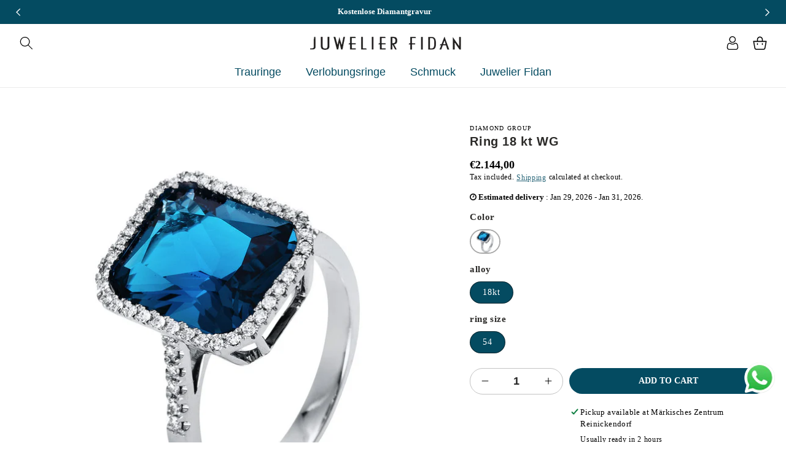

--- FILE ---
content_type: text/html; charset=utf-8
request_url: https://juwelier-fidan-reinickendorf.de/en/products/dg-ringe-1o689w854-6
body_size: 58497
content:
<!doctype html>
<html class="no-js" lang="en">
  <head>


  <script>(function(w,d,s,l,i){w[l]=w[l]||[];w[l].push({'gtm.start':
new Date().getTime(),event:'gtm.js'});var f=d.getElementsByTagName(s)[0],
j=d.createElement(s),dl=l!='dataLayer'?'&l='+l:'';j.async=true;j.src=
'https://www.googletagmanager.com/gtm.js?id='+i+dl;f.parentNode.insertBefore(j,f);
})(window,document,'script','dataLayer','GTM-N8MSPTG5');</script>
    <meta charset="utf-8">
    <meta http-equiv="X-UA-Compatible" content="IE=edge">
    <meta name="viewport" content="width=device-width,initial-scale=1">
    <meta name="theme-color" content="">
    <meta name="format-detection" content="telephone=yes">
    <link rel="canonical" href="https://juwelier-fidan-reinickendorf.de/en/products/dg-ringe-1o689w854-6">
    <link rel="preconnect" href="https://cdn.shopify.com" crossorigin>
    <link rel="preconnect" href="https://fonts.googleapis.com">
    <link rel="preconnect" href="https://fonts.gstatic.com" crossorigin><link rel="icon" type="image/png" href="//juwelier-fidan-reinickendorf.de/cdn/shop/files/Favicon.png?crop=center&height=32&v=1685447613&width=32"><title>
      Ring 18 kt WG
 &ndash; Juwelier Fidan</title>

    
      <meta name="description" content="Ring 18 kt WG, 48 brilliants 0.24 ct, TW-si, 1 topaz 7.00 ct Lond. blue, H:12.0 mm, W:10.0 mm, width:54">
    

    

<meta property="og:site_name" content="Juwelier Fidan">
<meta property="og:url" content="https://juwelier-fidan-reinickendorf.de/en/products/dg-ringe-1o689w854-6">
<meta property="og:title" content="Ring 18 kt WG">
<meta property="og:type" content="product">
<meta property="og:description" content="Ring 18 kt WG, 48 brilliants 0.24 ct, TW-si, 1 topaz 7.00 ct Lond. blue, H:12.0 mm, W:10.0 mm, width:54"><meta property="og:image" content="http://juwelier-fidan-reinickendorf.de/cdn/shop/products/1O689W.jpg?v=1688034820">
  <meta property="og:image:secure_url" content="https://juwelier-fidan-reinickendorf.de/cdn/shop/products/1O689W.jpg?v=1688034820">
  <meta property="og:image:width" content="800">
  <meta property="og:image:height" content="800"><meta property="og:price:amount" content="2.144,00">
  <meta property="og:price:currency" content="EUR"><meta name="twitter:card" content="summary_large_image">
<meta name="twitter:title" content="Ring 18 kt WG">
<meta name="twitter:description" content="Ring 18 kt WG, 48 brilliants 0.24 ct, TW-si, 1 topaz 7.00 ct Lond. blue, H:12.0 mm, W:10.0 mm, width:54">

    
    <script src="//juwelier-fidan-reinickendorf.de/cdn/shop/t/3/assets/global.js?v=165270858581536319811685518495" defer="defer"></script>
    
  


  
  

  <script>
    window.MeteorMenu = window.MeteorMenu || {};

    MeteorMenu.startedLoadingAt = Date.now();

    // Promise polyfill https://github.com/stefanpenner/es6-promise
    !function(t,e){"object"==typeof exports&&"undefined"!=typeof module?module.exports=e():"function"==typeof define&&define.amd?define(e):t.ES6Promise=e()}(this,function(){"use strict";function t(t){var e=typeof t;return null!==t&&("object"===e||"function"===e)}function e(t){return"function"==typeof t}function n(t){B=t}function r(t){G=t}function o(){return function(){return process.nextTick(a)}}function i(){return"undefined"!=typeof z?function(){z(a)}:c()}function s(){var t=0,e=new J(a),n=document.createTextNode("");return e.observe(n,{characterData:!0}),function(){n.data=t=++t%2}}function u(){var t=new MessageChannel;return t.port1.onmessage=a,function(){return t.port2.postMessage(0)}}function c(){var t=setTimeout;return function(){return t(a,1)}}function a(){for(var t=0;t<W;t+=2){var e=V[t],n=V[t+1];e(n),V[t]=void 0,V[t+1]=void 0}W=0}function f(){try{var t=Function("return this")().require("vertx");return z=t.runOnLoop||t.runOnContext,i()}catch(e){return c()}}function l(t,e){var n=this,r=new this.constructor(p);void 0===r[Z]&&O(r);var o=n._state;if(o){var i=arguments[o-1];G(function(){return P(o,r,i,n._result)})}else E(n,r,t,e);return r}function h(t){var e=this;if(t&&"object"==typeof t&&t.constructor===e)return t;var n=new e(p);return g(n,t),n}function p(){}function v(){return new TypeError("You cannot resolve a promise with itself")}function d(){return new TypeError("A promises callback cannot return that same promise.")}function _(t){try{return t.then}catch(e){return nt.error=e,nt}}function y(t,e,n,r){try{t.call(e,n,r)}catch(o){return o}}function m(t,e,n){G(function(t){var r=!1,o=y(n,e,function(n){r||(r=!0,e!==n?g(t,n):S(t,n))},function(e){r||(r=!0,j(t,e))},"Settle: "+(t._label||" unknown promise"));!r&&o&&(r=!0,j(t,o))},t)}function b(t,e){e._state===tt?S(t,e._result):e._state===et?j(t,e._result):E(e,void 0,function(e){return g(t,e)},function(e){return j(t,e)})}function w(t,n,r){n.constructor===t.constructor&&r===l&&n.constructor.resolve===h?b(t,n):r===nt?(j(t,nt.error),nt.error=null):void 0===r?S(t,n):e(r)?m(t,n,r):S(t,n)}function g(e,n){e===n?j(e,v()):t(n)?w(e,n,_(n)):S(e,n)}function A(t){t._onerror&&t._onerror(t._result),T(t)}function S(t,e){t._state===$&&(t._result=e,t._state=tt,0!==t._subscribers.length&&G(T,t))}function j(t,e){t._state===$&&(t._state=et,t._result=e,G(A,t))}function E(t,e,n,r){var o=t._subscribers,i=o.length;t._onerror=null,o[i]=e,o[i+tt]=n,o[i+et]=r,0===i&&t._state&&G(T,t)}function T(t){var e=t._subscribers,n=t._state;if(0!==e.length){for(var r=void 0,o=void 0,i=t._result,s=0;s<e.length;s+=3)r=e[s],o=e[s+n],r?P(n,r,o,i):o(i);t._subscribers.length=0}}function M(t,e){try{return t(e)}catch(n){return nt.error=n,nt}}function P(t,n,r,o){var i=e(r),s=void 0,u=void 0,c=void 0,a=void 0;if(i){if(s=M(r,o),s===nt?(a=!0,u=s.error,s.error=null):c=!0,n===s)return void j(n,d())}else s=o,c=!0;n._state!==$||(i&&c?g(n,s):a?j(n,u):t===tt?S(n,s):t===et&&j(n,s))}function x(t,e){try{e(function(e){g(t,e)},function(e){j(t,e)})}catch(n){j(t,n)}}function C(){return rt++}function O(t){t[Z]=rt++,t._state=void 0,t._result=void 0,t._subscribers=[]}function k(){return new Error("Array Methods must be provided an Array")}function F(t){return new ot(this,t).promise}function Y(t){var e=this;return new e(U(t)?function(n,r){for(var o=t.length,i=0;i<o;i++)e.resolve(t[i]).then(n,r)}:function(t,e){return e(new TypeError("You must pass an array to race."))})}function q(t){var e=this,n=new e(p);return j(n,t),n}function D(){throw new TypeError("You must pass a resolver function as the first argument to the promise constructor")}function K(){throw new TypeError("Failed to construct 'Promise': Please use the 'new' operator, this object constructor cannot be called as a function.")}function L(){var t=void 0;if("undefined"!=typeof global)t=global;else if("undefined"!=typeof self)t=self;else try{t=Function("return this")()}catch(e){throw new Error("polyfill failed because global object is unavailable in this environment")}var n=t.Promise;if(n){var r=null;try{r=Object.prototype.toString.call(n.resolve())}catch(e){}if("[object Promise]"===r&&!n.cast)return}t.Promise=it}var N=void 0;N=Array.isArray?Array.isArray:function(t){return"[object Array]"===Object.prototype.toString.call(t)};var U=N,W=0,z=void 0,B=void 0,G=function(t,e){V[W]=t,V[W+1]=e,W+=2,2===W&&(B?B(a):X())},H="undefined"!=typeof window?window:void 0,I=H||{},J=I.MutationObserver||I.WebKitMutationObserver,Q="undefined"==typeof self&&"undefined"!=typeof process&&"[object process]"==={}.toString.call(process),R="undefined"!=typeof Uint8ClampedArray&&"undefined"!=typeof importScripts&&"undefined"!=typeof MessageChannel,V=new Array(1e3),X=void 0;X=Q?o():J?s():R?u():void 0===H&&"function"==typeof require?f():c();var Z=Math.random().toString(36).substring(2),$=void 0,tt=1,et=2,nt={error:null},rt=0,ot=function(){function t(t,e){this._instanceConstructor=t,this.promise=new t(p),this.promise[Z]||O(this.promise),U(e)?(this.length=e.length,this._remaining=e.length,this._result=new Array(this.length),0===this.length?S(this.promise,this._result):(this.length=this.length||0,this._enumerate(e),0===this._remaining&&S(this.promise,this._result))):j(this.promise,k())}return t.prototype._enumerate=function(t){for(var e=0;this._state===$&&e<t.length;e++)this._eachEntry(t[e],e)},t.prototype._eachEntry=function(t,e){var n=this._instanceConstructor,r=n.resolve;if(r===h){var o=_(t);if(o===l&&t._state!==$)this._settledAt(t._state,e,t._result);else if("function"!=typeof o)this._remaining--,this._result[e]=t;else if(n===it){var i=new n(p);w(i,t,o),this._willSettleAt(i,e)}else this._willSettleAt(new n(function(e){return e(t)}),e)}else this._willSettleAt(r(t),e)},t.prototype._settledAt=function(t,e,n){var r=this.promise;r._state===$&&(this._remaining--,t===et?j(r,n):this._result[e]=n),0===this._remaining&&S(r,this._result)},t.prototype._willSettleAt=function(t,e){var n=this;E(t,void 0,function(t){return n._settledAt(tt,e,t)},function(t){return n._settledAt(et,e,t)})},t}(),it=function(){function t(e){this[Z]=C(),this._result=this._state=void 0,this._subscribers=[],p!==e&&("function"!=typeof e&&D(),this instanceof t?x(this,e):K())}return t.prototype["catch"]=function(t){return this.then(null,t)},t.prototype["finally"]=function(t){var n=this,r=n.constructor;return e(t)?n.then(function(e){return r.resolve(t()).then(function(){return e})},function(e){return r.resolve(t()).then(function(){throw e})}):n.then(t,t)},t}();return it.prototype.then=l,it.all=F,it.race=Y,it.resolve=h,it.reject=q,it._setScheduler=n,it._setAsap=r,it._asap=G,it.polyfill=L,it.Promise=it,it.polyfill(),it});

    // Fetch polyfill https://github.com/developit/unfetch
    self.fetch||(self.fetch=function(e,n){return n=n||{},new Promise(function(t,s){var r=new XMLHttpRequest,o=[],u=[],i={},a=function(){return{ok:2==(r.status/100|0),statusText:r.statusText,status:r.status,url:r.responseURL,text:function(){return Promise.resolve(r.responseText)},json:function(){return Promise.resolve(JSON.parse(r.responseText))},blob:function(){return Promise.resolve(new Blob([r.response]))},clone:a,headers:{keys:function(){return o},entries:function(){return u},get:function(e){return i[e.toLowerCase()]},has:function(e){return e.toLowerCase()in i}}}};for(var c in r.open(n.method||"get",e,!0),r.onload=function(){r.getAllResponseHeaders().replace(/^(.*?):[^\S\n]*([\s\S]*?)$/gm,function(e,n,t){o.push(n=n.toLowerCase()),u.push([n,t]),i[n]=i[n]?i[n]+","+t:t}),t(a())},r.onerror=s,r.withCredentials="include"==n.credentials,n.headers)r.setRequestHeader(c,n.headers[c]);r.send(n.body||null)})});

  
    MeteorMenu.loadData=function(){function e(){return new Promise(function(e){var t=document.createElement("link");t.rel="stylesheet",t.href="//juwelier-fidan-reinickendorf.de/cdn/shop/t/3/assets/meteor-menu.css?v=22209453911828352971691845517",t.onload=function(){e()},document.head.appendChild(t)})}function t(){window.performance&&1==window.performance.navigation.type?sessionStorage.removeItem(i):window.performance||sessionStorage.removeItem(i)}function n(){return t(),new Promise(function(e,t){function n(t){return MeteorMenu.data=t,e()}var s=r();if(s)return n(s);fetch(a,{credentials:"include"}).then(function(e){return e.text()}).then(function(e){const t=document.createElement("html");t.innerHTML=e;const r=t.querySelector("script#meteor-menu-data");if(!r)throw new Error("[Meteor Mega Menus] Could not find script#meteor-menu-data in async menu data endpoint");const a=JSON.parse(r.textContent);o(a),sessionStorage.setItem(i,JSON.stringify(a)),n(a)})["catch"](function(e){t(e)})})}function r(){var e=sessionStorage.getItem(i);if(e)try{return JSON.parse(e)}catch(t){console.warn("Meteor Mega Menus: Malformed cached menu data, expected a JSON string but instead got:",e),console.warn("If you are seeing this error, please get in touch with us at support@heliumdev.com"),sessionStorage.removeItem(i)}}function o(e){var t=[],n={linklists:function(e){if(!(e instanceof Object))return"linklists must be an Object"}};for(var r in n){var o=e[r],a=n[r](o);a&&t.push({key:r,error:a,value:o})}if(t.length>0)throw console.error("Meteor Mega Menus: Invalid keys detected in menu data",t),new Error("Malformed menu data")}var a="/products?view=meteor&timestamp="+Date.now(),i="meteor:menu_data",s=[e(),n()];Promise.all(s).then(function(){MeteorMenu.loaded=!0,MeteorMenu.dataReady&&MeteorMenu.dataReady()})["catch"](function(e){throw console.error("Meteor Mega Menus: Encountered an error while attempting to fetchMenuData from '"+a+"'"),new Error(e)})},MeteorMenu.loadData();
  

  </script>

  <script type="text/javascript" src="//juwelier-fidan-reinickendorf.de/cdn/shop/t/3/assets/meteor-menu.js?v=183868650305296347631691845515" async></script>


  <script>window.performance && window.performance.mark && window.performance.mark('shopify.content_for_header.start');</script><meta name="google-site-verification" content="zLemiHmK1Vj7ceyNu7nDLQ_mEWamvXvOf7YH6FTPkbE">
<meta id="shopify-digital-wallet" name="shopify-digital-wallet" content="/75889475926/digital_wallets/dialog">
<meta name="shopify-checkout-api-token" content="828b05a3a6e4a5e24912a5cf9b143049">
<meta id="in-context-paypal-metadata" data-shop-id="75889475926" data-venmo-supported="false" data-environment="production" data-locale="en_US" data-paypal-v4="true" data-currency="EUR">
<link rel="alternate" hreflang="x-default" href="https://juwelier-fidan-reinickendorf.de/products/dg-ringe-1o689w854-6">
<link rel="alternate" hreflang="de" href="https://juwelier-fidan-reinickendorf.de/products/dg-ringe-1o689w854-6">
<link rel="alternate" hreflang="en" href="https://juwelier-fidan-reinickendorf.de/en/products/dg-ringe-1o689w854-6">
<link rel="alternate" hreflang="tr" href="https://juwelier-fidan-reinickendorf.de/tr/products/dg-ringe-1o689w854-6">
<link rel="alternate" hreflang="ru" href="https://juwelier-fidan-reinickendorf.de/ru/products/dg-ringe-1o689w854-6">
<link rel="alternate" type="application/json+oembed" href="https://juwelier-fidan-reinickendorf.de/en/products/dg-ringe-1o689w854-6.oembed">
<script async="async" src="/checkouts/internal/preloads.js?locale=en-DE"></script>
<script id="apple-pay-shop-capabilities" type="application/json">{"shopId":75889475926,"countryCode":"DE","currencyCode":"EUR","merchantCapabilities":["supports3DS"],"merchantId":"gid:\/\/shopify\/Shop\/75889475926","merchantName":"Juwelier Fidan","requiredBillingContactFields":["postalAddress","email"],"requiredShippingContactFields":["postalAddress","email"],"shippingType":"shipping","supportedNetworks":["visa","masterCard","amex"],"total":{"type":"pending","label":"Juwelier Fidan","amount":"1.00"},"shopifyPaymentsEnabled":true,"supportsSubscriptions":true}</script>
<script id="shopify-features" type="application/json">{"accessToken":"828b05a3a6e4a5e24912a5cf9b143049","betas":["rich-media-storefront-analytics"],"domain":"juwelier-fidan-reinickendorf.de","predictiveSearch":true,"shopId":75889475926,"locale":"en"}</script>
<script>var Shopify = Shopify || {};
Shopify.shop = "ccbbce.myshopify.com";
Shopify.locale = "en";
Shopify.currency = {"active":"EUR","rate":"1.0"};
Shopify.country = "DE";
Shopify.theme = {"name":"Juwelier Fidan Theme","id":149741371734,"schema_name":"Dawn","schema_version":"12.0.0","theme_store_id":null,"role":"main"};
Shopify.theme.handle = "null";
Shopify.theme.style = {"id":null,"handle":null};
Shopify.cdnHost = "juwelier-fidan-reinickendorf.de/cdn";
Shopify.routes = Shopify.routes || {};
Shopify.routes.root = "/en/";</script>
<script type="module">!function(o){(o.Shopify=o.Shopify||{}).modules=!0}(window);</script>
<script>!function(o){function n(){var o=[];function n(){o.push(Array.prototype.slice.apply(arguments))}return n.q=o,n}var t=o.Shopify=o.Shopify||{};t.loadFeatures=n(),t.autoloadFeatures=n()}(window);</script>
<script id="shop-js-analytics" type="application/json">{"pageType":"product"}</script>
<script defer="defer" async type="module" src="//juwelier-fidan-reinickendorf.de/cdn/shopifycloud/shop-js/modules/v2/client.init-shop-cart-sync_BdyHc3Nr.en.esm.js"></script>
<script defer="defer" async type="module" src="//juwelier-fidan-reinickendorf.de/cdn/shopifycloud/shop-js/modules/v2/chunk.common_Daul8nwZ.esm.js"></script>
<script type="module">
  await import("//juwelier-fidan-reinickendorf.de/cdn/shopifycloud/shop-js/modules/v2/client.init-shop-cart-sync_BdyHc3Nr.en.esm.js");
await import("//juwelier-fidan-reinickendorf.de/cdn/shopifycloud/shop-js/modules/v2/chunk.common_Daul8nwZ.esm.js");

  window.Shopify.SignInWithShop?.initShopCartSync?.({"fedCMEnabled":true,"windoidEnabled":true});

</script>
<script>(function() {
  var isLoaded = false;
  function asyncLoad() {
    if (isLoaded) return;
    isLoaded = true;
    var urls = ["\/\/www.powr.io\/powr.js?powr-token=ccbbce.myshopify.com\u0026external-type=shopify\u0026shop=ccbbce.myshopify.com","https:\/\/cdn.shopify.com\/s\/files\/1\/0033\/3538\/9233\/files\/pushdaddy_a3.js?shop=ccbbce.myshopify.com","https:\/\/cdn.shopify.com\/s\/files\/1\/0758\/8947\/5926\/t\/3\/assets\/verify-meteor-menu.js?meteor_tier=free\u0026shop=ccbbce.myshopify.com","https:\/\/static2.rapidsearch.dev\/resultpage.js?shop=ccbbce.myshopify.com"];
    for (var i = 0; i < urls.length; i++) {
      var s = document.createElement('script');
      s.type = 'text/javascript';
      s.async = true;
      s.src = urls[i];
      var x = document.getElementsByTagName('script')[0];
      x.parentNode.insertBefore(s, x);
    }
  };
  if(window.attachEvent) {
    window.attachEvent('onload', asyncLoad);
  } else {
    window.addEventListener('load', asyncLoad, false);
  }
})();</script>
<script id="__st">var __st={"a":75889475926,"offset":3600,"reqid":"ab89fc32-2947-49e1-b582-12fa29a02b0b-1769000484","pageurl":"juwelier-fidan-reinickendorf.de\/en\/products\/dg-ringe-1o689w854-6","u":"d54e94454bdb","p":"product","rtyp":"product","rid":8450511503702};</script>
<script>window.ShopifyPaypalV4VisibilityTracking = true;</script>
<script id="captcha-bootstrap">!function(){'use strict';const t='contact',e='account',n='new_comment',o=[[t,t],['blogs',n],['comments',n],[t,'customer']],c=[[e,'customer_login'],[e,'guest_login'],[e,'recover_customer_password'],[e,'create_customer']],r=t=>t.map((([t,e])=>`form[action*='/${t}']:not([data-nocaptcha='true']) input[name='form_type'][value='${e}']`)).join(','),a=t=>()=>t?[...document.querySelectorAll(t)].map((t=>t.form)):[];function s(){const t=[...o],e=r(t);return a(e)}const i='password',u='form_key',d=['recaptcha-v3-token','g-recaptcha-response','h-captcha-response',i],f=()=>{try{return window.sessionStorage}catch{return}},m='__shopify_v',_=t=>t.elements[u];function p(t,e,n=!1){try{const o=window.sessionStorage,c=JSON.parse(o.getItem(e)),{data:r}=function(t){const{data:e,action:n}=t;return t[m]||n?{data:e,action:n}:{data:t,action:n}}(c);for(const[e,n]of Object.entries(r))t.elements[e]&&(t.elements[e].value=n);n&&o.removeItem(e)}catch(o){console.error('form repopulation failed',{error:o})}}const l='form_type',E='cptcha';function T(t){t.dataset[E]=!0}const w=window,h=w.document,L='Shopify',v='ce_forms',y='captcha';let A=!1;((t,e)=>{const n=(g='f06e6c50-85a8-45c8-87d0-21a2b65856fe',I='https://cdn.shopify.com/shopifycloud/storefront-forms-hcaptcha/ce_storefront_forms_captcha_hcaptcha.v1.5.2.iife.js',D={infoText:'Protected by hCaptcha',privacyText:'Privacy',termsText:'Terms'},(t,e,n)=>{const o=w[L][v],c=o.bindForm;if(c)return c(t,g,e,D).then(n);var r;o.q.push([[t,g,e,D],n]),r=I,A||(h.body.append(Object.assign(h.createElement('script'),{id:'captcha-provider',async:!0,src:r})),A=!0)});var g,I,D;w[L]=w[L]||{},w[L][v]=w[L][v]||{},w[L][v].q=[],w[L][y]=w[L][y]||{},w[L][y].protect=function(t,e){n(t,void 0,e),T(t)},Object.freeze(w[L][y]),function(t,e,n,w,h,L){const[v,y,A,g]=function(t,e,n){const i=e?o:[],u=t?c:[],d=[...i,...u],f=r(d),m=r(i),_=r(d.filter((([t,e])=>n.includes(e))));return[a(f),a(m),a(_),s()]}(w,h,L),I=t=>{const e=t.target;return e instanceof HTMLFormElement?e:e&&e.form},D=t=>v().includes(t);t.addEventListener('submit',(t=>{const e=I(t);if(!e)return;const n=D(e)&&!e.dataset.hcaptchaBound&&!e.dataset.recaptchaBound,o=_(e),c=g().includes(e)&&(!o||!o.value);(n||c)&&t.preventDefault(),c&&!n&&(function(t){try{if(!f())return;!function(t){const e=f();if(!e)return;const n=_(t);if(!n)return;const o=n.value;o&&e.removeItem(o)}(t);const e=Array.from(Array(32),(()=>Math.random().toString(36)[2])).join('');!function(t,e){_(t)||t.append(Object.assign(document.createElement('input'),{type:'hidden',name:u})),t.elements[u].value=e}(t,e),function(t,e){const n=f();if(!n)return;const o=[...t.querySelectorAll(`input[type='${i}']`)].map((({name:t})=>t)),c=[...d,...o],r={};for(const[a,s]of new FormData(t).entries())c.includes(a)||(r[a]=s);n.setItem(e,JSON.stringify({[m]:1,action:t.action,data:r}))}(t,e)}catch(e){console.error('failed to persist form',e)}}(e),e.submit())}));const S=(t,e)=>{t&&!t.dataset[E]&&(n(t,e.some((e=>e===t))),T(t))};for(const o of['focusin','change'])t.addEventListener(o,(t=>{const e=I(t);D(e)&&S(e,y())}));const B=e.get('form_key'),M=e.get(l),P=B&&M;t.addEventListener('DOMContentLoaded',(()=>{const t=y();if(P)for(const e of t)e.elements[l].value===M&&p(e,B);[...new Set([...A(),...v().filter((t=>'true'===t.dataset.shopifyCaptcha))])].forEach((e=>S(e,t)))}))}(h,new URLSearchParams(w.location.search),n,t,e,['guest_login'])})(!0,!0)}();</script>
<script integrity="sha256-4kQ18oKyAcykRKYeNunJcIwy7WH5gtpwJnB7kiuLZ1E=" data-source-attribution="shopify.loadfeatures" defer="defer" src="//juwelier-fidan-reinickendorf.de/cdn/shopifycloud/storefront/assets/storefront/load_feature-a0a9edcb.js" crossorigin="anonymous"></script>
<script data-source-attribution="shopify.dynamic_checkout.dynamic.init">var Shopify=Shopify||{};Shopify.PaymentButton=Shopify.PaymentButton||{isStorefrontPortableWallets:!0,init:function(){window.Shopify.PaymentButton.init=function(){};var t=document.createElement("script");t.src="https://juwelier-fidan-reinickendorf.de/cdn/shopifycloud/portable-wallets/latest/portable-wallets.en.js",t.type="module",document.head.appendChild(t)}};
</script>
<script data-source-attribution="shopify.dynamic_checkout.buyer_consent">
  function portableWalletsHideBuyerConsent(e){var t=document.getElementById("shopify-buyer-consent"),n=document.getElementById("shopify-subscription-policy-button");t&&n&&(t.classList.add("hidden"),t.setAttribute("aria-hidden","true"),n.removeEventListener("click",e))}function portableWalletsShowBuyerConsent(e){var t=document.getElementById("shopify-buyer-consent"),n=document.getElementById("shopify-subscription-policy-button");t&&n&&(t.classList.remove("hidden"),t.removeAttribute("aria-hidden"),n.addEventListener("click",e))}window.Shopify?.PaymentButton&&(window.Shopify.PaymentButton.hideBuyerConsent=portableWalletsHideBuyerConsent,window.Shopify.PaymentButton.showBuyerConsent=portableWalletsShowBuyerConsent);
</script>
<script>
  function portableWalletsCleanup(e){e&&e.src&&console.error("Failed to load portable wallets script "+e.src);var t=document.querySelectorAll("shopify-accelerated-checkout .shopify-payment-button__skeleton, shopify-accelerated-checkout-cart .wallet-cart-button__skeleton"),e=document.getElementById("shopify-buyer-consent");for(let e=0;e<t.length;e++)t[e].remove();e&&e.remove()}function portableWalletsNotLoadedAsModule(e){e instanceof ErrorEvent&&"string"==typeof e.message&&e.message.includes("import.meta")&&"string"==typeof e.filename&&e.filename.includes("portable-wallets")&&(window.removeEventListener("error",portableWalletsNotLoadedAsModule),window.Shopify.PaymentButton.failedToLoad=e,"loading"===document.readyState?document.addEventListener("DOMContentLoaded",window.Shopify.PaymentButton.init):window.Shopify.PaymentButton.init())}window.addEventListener("error",portableWalletsNotLoadedAsModule);
</script>

<script type="module" src="https://juwelier-fidan-reinickendorf.de/cdn/shopifycloud/portable-wallets/latest/portable-wallets.en.js" onError="portableWalletsCleanup(this)" crossorigin="anonymous"></script>
<script nomodule>
  document.addEventListener("DOMContentLoaded", portableWalletsCleanup);
</script>

<link id="shopify-accelerated-checkout-styles" rel="stylesheet" media="screen" href="https://juwelier-fidan-reinickendorf.de/cdn/shopifycloud/portable-wallets/latest/accelerated-checkout-backwards-compat.css" crossorigin="anonymous">
<style id="shopify-accelerated-checkout-cart">
        #shopify-buyer-consent {
  margin-top: 1em;
  display: inline-block;
  width: 100%;
}

#shopify-buyer-consent.hidden {
  display: none;
}

#shopify-subscription-policy-button {
  background: none;
  border: none;
  padding: 0;
  text-decoration: underline;
  font-size: inherit;
  cursor: pointer;
}

#shopify-subscription-policy-button::before {
  box-shadow: none;
}

      </style>
<script id="sections-script" data-sections="product-recommendations,header,footer" defer="defer" src="//juwelier-fidan-reinickendorf.de/cdn/shop/t/3/compiled_assets/scripts.js?v=2819"></script>
<script>window.performance && window.performance.mark && window.performance.mark('shopify.content_for_header.end');</script>
  <script type="text/javascript">
    var Tipo = Tipo || {};
    Tipo.Booking = Tipo.Booking || {};
    Tipo.Booking.appUrl = 'https://booking.tipo.io';
    Tipo.Booking.shop = {
      id: 40775,
      url : 'ccbbce.myshopify.com',
      domain : 'juwelier-fidan-reinickendorf.de',
      settings : "{\"general\":{\"hide_add_to_cart\":\"2\",\"hide_buy_now\":\"2\",\"redirect_url\":null,\"allow_bring_more\":false,\"confirm_to\":\"checkout\",\"time_format\":\"24h\",\"multipleEmployees\":\"1\",\"hide_employee_on_front_store\":true,\"multipleLocations\":\"0\",\"show_location_on_front_store\":true,\"formatDate\":\"YYYY-MM-DD\",\"formatDateServe\":\"Y-m-d\",\"formatDateTime\":\"YYYY-MM-DD HH:mm\",\"formatTime\":\"HH:mm\",\"weekStart\":0},\"booking\":{\"text_price_color\":\"#ff0000\",\"timeBlock\":\"fixed\",\"stepping\":\"60\",\"font\":\"Arial\",\"primary_color\":\"#1fd3c0\",\"cancel_button\":\"#ffffff\",\"text_color\":\"#6370a7\",\"calender_background_color\":\"#2b3360\",\"calender_text_color\":\"#ffffff\",\"day_off_color\":\"#a3a3a3\",\"time_slot_color\":\"#414c89\",\"time_slot_color_hover\":\"#313d88\",\"selected_time_slot_color\":\"#ffd153\",\"background_color_calendar\":\"#2b3360\",\"background_image\":\"preset1.jpg\",\"selected_day_color\":\"#1fd3c0\",\"time_slot_color_selected\":\"#ff007b\",\"background_color_box_message_time_slot_no_available\":\"#e9e9e9\",\"text_color_text_box_message_time_slot_no_available\":\"#424242\",\"time_slot_no_available_color\":\"#a3a3a3\",\"sortProduct\":{\"type\":1,\"sortProductAuto\":\"asc\",\"sortProductManually\":[\"8452433641814\"]},\"statusDefault\":\"2\"},\"translation\":{\"languageDatepicker\":\"en-US\",\"customDatePickerDays\":\"Sunday, Monday, Tuesday, Wednesday, Thursday, Friday, Saturday\",\"customDatePickerDaysShort\":\"Sun, Mon, Tue, Wed, Thu, Fri, Sat\",\"customDatePickerDaysMin\":\"Su, Mo, Tu, We, Th, Fr, Sa\",\"customDatePickerMonths\":\"January, February, March, April, May, June, July, August, September, October, November, December\",\"customDatePickerMonthsShort\":\"Jan, Feb, Mar, Apr, May, Jun, Jul, Aug, Sep, Oct, Nov, Dec\",\"widget\":{\"default\":{\"please_select\":\"Please select service\",\"training\":\"Training\",\"trainer\":\"Trainer\",\"bringing_anyone\":\"Bringing anyone with you?\",\"num_of_additional\":\"Number of Additional People\",\"date_and_time\":\"Pick date & time\",\"continue\":\"Continue\",\"total_price\":\"Total Price\",\"confirm\":\"Confirm\",\"cancel\":\"Cancel\",\"thank_you\":\"Thank you! Your booking is completed\",\"date\":\"Date\",\"time\":\"Time\",\"datetime\":\"Date Time\",\"duration\":\"Duration\",\"location\":\"Location\",\"first_name\":\"First name\",\"last_name\":\"Last name\",\"phone\":\"Phone\",\"email\":\"Email\",\"address\":\"Address\",\"address_2\":\"Address 2\",\"status\":\"Status\",\"country\":\"Country\",\"full_name\":\"Fullname\",\"product\":\"Service\",\"product_placeholder\":\"Select your service\",\"variant\":\"Variant\",\"variant_placeholder\":\"Select your variant\",\"location_placeholder\":\"Select a location\",\"employee\":\"Employee\",\"employee_placeholder\":\"Select an employee\",\"quantity\":\"Quantity\",\"back\":\"Back\",\"payment\":\"Payment\",\"you_can_only_bring\":\"You can only bring {number} people\",\"not_available\":\"Selected service is currently not available.\",\"no_employee\":\"No employee\",\"no_location\":\"No location\",\"is_required\":\"This field is required.\",\"valid_phone_number\":\"Please enter a valid phone number.\",\"valid_email\":\"Please enter a valid email.\",\"time_slot_no_available\":\"This slot is no longer available\",\"price\":\"Price\",\"export_file_isc\":\"Export to file isc\",\"confirm_free_booking_successfully\":\"Thank for your booking. We will get back to you shortly.\",\"confirm_free_booking_unsuccessfully\":\"Whoops, looks like something went wrong.\",\"duration_unit\":\"minutes\"}}},\"integrate\":{\"zapier\":{\"cretaeOrUpdateUrl\":\"\",\"deleteUrl\":\"\"}},\"free_form\":{\"first_name\":{\"enable\":true,\"label\":\"First name\",\"required\":true},\"last_name\":{\"enable\":true,\"label\":\"Last name\",\"required\":true},\"phone_number\":{\"enable\":false,\"label\":\"Phone number\",\"required\":true},\"email\":{\"label\":\"Email\",\"required\":true,\"enable\":true}}}",
      locale: 'en',
      plan : {"id":17,"version":"2.2","plan":"FREE","feature":"{\"employee\":-1,\"product\":-1,\"location\":-1,\"extraFieldSet\":true,\"hideBrand\":true,\"trialDay\":\"0\",\"trialDayOld\":\"0\",\"priceOld\":\"0\"}","price":"0.00","type":"month","status":1,"created_at":null,"updated_at":null}
    };
    Tipo.Booking.locale = "en";
    Tipo.Booking.countryCode = ['de'];
    
      Tipo.Booking.product = {"id":8450511503702,"title":"Ring 18 kt WG","handle":"dg-ringe-1o689w854-6","description":"\u003cp\u003e Ring 18 kt WG, 48 brilliants 0.24 ct, TW-si, 1 topaz 7.00 ct Lond. blue, H:12.0 mm, W:10.0 mm, width:54\u003c\/p\u003e","published_at":"2023-06-29T12:33:39+02:00","created_at":"2023-06-29T12:33:40+02:00","vendor":"Diamond Group","type":"Ringe","tags":["Brillant","Fashion Farbstein","London blu","Ring","Ringe","si","Topas","TW"],"price":214400,"price_min":214400,"price_max":214400,"available":true,"price_varies":false,"compare_at_price":null,"compare_at_price_min":0,"compare_at_price_max":0,"compare_at_price_varies":false,"variants":[{"id":46748044820822,"title":"white gold \/ 18kt \/ 54","option1":"white gold","option2":"18kt","option3":"54","sku":"1O689W854-6","requires_shipping":true,"taxable":false,"featured_image":null,"available":true,"name":"Ring 18 kt WG - white gold \/ 18kt \/ 54","public_title":"white gold \/ 18kt \/ 54","options":["white gold","18kt","54"],"price":214400,"weight":4,"compare_at_price":null,"inventory_management":"shopify","barcode":null,"requires_selling_plan":false,"selling_plan_allocations":[]}],"images":["\/\/juwelier-fidan-reinickendorf.de\/cdn\/shop\/products\/1O689W.jpg?v=1688034820"],"featured_image":"\/\/juwelier-fidan-reinickendorf.de\/cdn\/shop\/products\/1O689W.jpg?v=1688034820","options":["Color","alloy","ring size"],"media":[{"alt":null,"id":43409574232406,"position":1,"preview_image":{"aspect_ratio":1.0,"height":800,"width":800,"src":"\/\/juwelier-fidan-reinickendorf.de\/cdn\/shop\/products\/1O689W.jpg?v=1688034820"},"aspect_ratio":1.0,"height":800,"media_type":"image","src":"\/\/juwelier-fidan-reinickendorf.de\/cdn\/shop\/products\/1O689W.jpg?v=1688034820","width":800}],"requires_selling_plan":false,"selling_plan_groups":[],"content":"\u003cp\u003e Ring 18 kt WG, 48 brilliants 0.24 ct, TW-si, 1 topaz 7.00 ct Lond. blue, H:12.0 mm, W:10.0 mm, width:54\u003c\/p\u003e"};
      Tipo.Booking.product.options = [{"name":"Color","position":1,"values":["white gold"]},{"name":"alloy","position":2,"values":["18kt"]},{"name":"ring size","position":3,"values":["54"]}];
      
        Tipo.Booking.product.variants[0].inventory_management = 'shopify';
        Tipo.Booking.product.variants[0].inventory_quantity = 1;
        Tipo.Booking.product.variants[0].inventory_policy = 'deny';
      
    

    

    Tipo.Booking.settings = {"general":{"hide_add_to_cart":"2","hide_buy_now":"2","redirect_url":null,"allow_bring_more":false,"confirm_to":"checkout","time_format":"24h","multipleEmployees":"1","hide_employee_on_front_store":true,"multipleLocations":"0","show_location_on_front_store":true,"formatDate":"YYYY-MM-DD","formatDateServe":"Y-m-d","formatDateTime":"YYYY-MM-DD HH:mm","formatTime":"HH:mm","weekStart":0},"booking":{"text_price_color":"#ff0000","timeBlock":"fixed","stepping":"60","font":"Arial","primary_color":"#1fd3c0","cancel_button":"#ffffff","text_color":"#6370a7","calender_background_color":"#2b3360","calender_text_color":"#ffffff","day_off_color":"#a3a3a3","time_slot_color":"#414c89","time_slot_color_hover":"#313d88","selected_time_slot_color":"#ffd153","background_color_calendar":"#2b3360","background_image":"preset1.jpg","selected_day_color":"#1fd3c0","time_slot_color_selected":"#ff007b","background_color_box_message_time_slot_no_available":"#e9e9e9","text_color_text_box_message_time_slot_no_available":"#424242","time_slot_no_available_color":"#a3a3a3","sortProduct":{"type":1,"sortProductAuto":"asc","sortProductManually":["8452433641814"]},"statusDefault":"2"},"translation":{"languageDatepicker":"en-US","customDatePickerDays":"Sunday, Monday, Tuesday, Wednesday, Thursday, Friday, Saturday","customDatePickerDaysShort":"Sun, Mon, Tue, Wed, Thu, Fri, Sat","customDatePickerDaysMin":"Su, Mo, Tu, We, Th, Fr, Sa","customDatePickerMonths":"January, February, March, April, May, June, July, August, September, October, November, December","customDatePickerMonthsShort":"Jan, Feb, Mar, Apr, May, Jun, Jul, Aug, Sep, Oct, Nov, Dec","widget":{"default":{"please_select":"Please select service","training":"Training","trainer":"Trainer","bringing_anyone":"Bringing anyone with you?","num_of_additional":"Number of Additional People","date_and_time":"Pick date & time","continue":"Continue","total_price":"Total Price","confirm":"Confirm","cancel":"Cancel","thank_you":"Thank you! Your booking is completed","date":"Date","time":"Time","datetime":"Date Time","duration":"Duration","location":"Location","first_name":"First name","last_name":"Last name","phone":"Phone","email":"Email","address":"Address","address_2":"Address 2","status":"Status","country":"Country","full_name":"Fullname","product":"Service","product_placeholder":"Select your service","variant":"Variant","variant_placeholder":"Select your variant","location_placeholder":"Select a location","employee":"Employee","employee_placeholder":"Select an employee","quantity":"Quantity","back":"Back","payment":"Payment","you_can_only_bring":"You can only bring {number} people","not_available":"Selected service is currently not available.","no_employee":"No employee","no_location":"No location","is_required":"This field is required.","valid_phone_number":"Please enter a valid phone number.","valid_email":"Please enter a valid email.","time_slot_no_available":"This slot is no longer available","price":"Price","export_file_isc":"Export to file isc","confirm_free_booking_successfully":"Thank for your booking. We will get back to you shortly.","confirm_free_booking_unsuccessfully":"Whoops, looks like something went wrong.","duration_unit":"minutes"}}},"free_form":{"first_name":{"enable":true,"label":"First name","required":true},"last_name":{"enable":true,"label":"Last name","required":true},"phone_number":{"enable":false,"label":"Phone number","required":true},"email":{"label":"Email","required":true,"enable":true}},"languageDatepicker":{"days":["Sunday","Monday","Tuesday","Wednesday","Thursday","Friday","Saturday"],"daysShort":["Sun","Mon","Tue","Wed","Thu","Fri","Sat"],"daysMin":["Su","Mo","Tu","We","Th","Fr","Sa"],"months":["January","February","March","April","May","June","July","August","September","October","November","December"],"monthsShort":["Jan","Feb","Mar","Apr","May","Jun","Jul","Aug","Sep","Oct","Nov","Dec"]}}
  Tipo.Booking.page = {
    type : 'product'
  };
  Tipo.Booking.money_format = '€{{amount_with_comma_separator}}';
  Tipo.Booking.timezone = {
    shop : 'Europe/Berlin',
    server : 'UTC'
  }
  Tipo.Booking.configs = {
    locations : [{"id":46764,"name":"Default location","employee_ids":[50709]}],
    employees : [{"id":50709,"first_name":"Yakop","last_name":"Fidan","avatar":"noimg.png","location_ids":[46764]}]
  };
  Tipo.Booking.configs.products = [
        ...[{"id":"8452433641814","title":"Beratung","handle":"beratung","capacity":{"type":"variant","rule":{"46751651299670":4}},"extra_filed_set_id":7556,"note":null,"is_free":1,"available_time_basis":"employees","duration":{"type":"variant","rule":[{"duration":30,"value":"46751651299670"}]},"location_ids":[46764],"employee_ids":[50709]}],
      ]
  
  Tipo.Booking.trans = Tipo.Booking.settings.translation.widget[Tipo.Booking.locale] || Tipo.Booking.settings.translation.widget.default
</script>
<textarea style="display:none !important" class="tipo-money-format">€{{amount_with_comma_separator}}</textarea>
<style>
  .tpb-booking-form *{
    font-family: Arial;
  }
  .tpb-booking-form .copyright{
    display: none;
  }
  .tpb-booking-form .tpb-box .tpb-form-control .tpb-text-price{
    color: #ff0000;
  }
  .tpb-booking-form .tpb-box .tpb-form-control label,
  .tpb-booking-form .tpb-box .tpb-form-control #tpb-message-bring_qty,
  .tpb-booking-form .tpb-box .tpb-form-control .ss-single-selected,
  .tpb-booking-form .tpb-box .tpb-form-control #tpb-productTitle-input,
  .tpb-booking-form .tpb-box .extra-fields .element,
  .tpb-booking-form .tpb-box .extra-fields .element label,
  .tpb-booking-form .tpb-box .extra-fields .element input,
  .tpb-booking-form .tpb-box .extra-fields .element textarea,
  .tpb-booking-form .tpb-box .extra-fields .element select,
  .tpb-booking-form .tpb-box .label,
  .tpb-booking-form .tpb-box .booking-info{
    color: #6370a7;
  }
  .tpb-booking-form .tpb-box .content .step1 {
    background-image: url('https://cdn.shopify.com/s/files/1/0758/8947/5926/t/3/assets/tipo.booking.img-background.preset1.jpg');
  }
  .tpb-booking-form .tpb-box .content .step1 .inner-step h5{
    color: #6370a7;
  }
  .tpb-message_not-available,
  .tpb-message_not-available .dismiss svg {
    color: #6370a7;
  }
  .tpb-box .action .continue-button,
  .tpb-box .action .confirm-button,
  .tpb-box .action .confirm-button.loading .spinner{
    background-color: #1fd3c0;
  }
  .tpb-box .action .back-button{
    color: #6370a7;
  }
  .tpb-form-control.price p {
    color: #6370a7;
  }

  /* Next Step */
  .tpb-box .content .step2{
    background: #2b3360;
  }
  .tpb-box .content .confirm .product-info .title,
  .tpb-box .content .confirm .booking-info,
  .tpb-box .content .confirm .booking-info label
  .tpb-box .content .confirm .extra-fields .element *,
  .tpb-box .content .confirm .extra-fields .element .ss-single-selected,
  .tpb-box .content .confirm .extra-fields .tpb-radio-group,
  .tpb-box .content .confirm .extra-fields .tpb-radio-group [type="radio"]:not(:checked) + label,
  .tpb-box .content .confirm .subtotal > .g-row ,
  .success_message_when_free_booking,
  .tpb-wrapper-btnExport,
  .tpb-wrapper-btnExport .tpb-btnExport .tpb-btnExport-title .tpb-btnExport-title_text,
  .infoBooking,
  .infoBooking label,
  .confirmBookingFree_action,
  .confirmBookingFree_action a div span,
  {
    color: #6370a7;
  }
  .tpb-box .content .confirm .extra-fields .tpb-checkbox .ctx:hover span:first-child
  .tpb-box .content .confirm .extra-fields .tpb-checkbox .inp-box:checked + .ctx span:first-child
  {
    border-color: #6370a7;
  }
  .tpb-box .content .confirm .extra-fields .tpb-radio-group [type="radio"]:checked + label:after,
  .tpb-box .content .confirm .extra-fields .tpb-checkbox .inp-box:checked + .ctx span:first-child{
    background: #6370a7;
  }
  .tpb-box .content .confirm .subtotal > .g-row .value{
    color: #1fd3c0;
  }
  .tpb-datepicker .datepicker-panel > ul > li {
    color: #ffffff;
  }
  .tpb-datepicker .datepicker-panel > ul > li:hover{
    background: #313d88;
  }
  .tpb-datepicker .datepicker-panel > ul > li.disabled{
    color: #a3a3a3;
  }
  .tpb-datepicker .datepicker-panel > ul > li.picked{
    background: #1fd3c0;
  }
  .tpb-timepicker .radiobtn{
    color: #ffffff;
  }
  .tpb-timepicker .radiobtn .tooltip{
    background-color: #e9e9e9;
    color: #424242;
  }
  .tpb-timepicker .radiobtn label{
    background: #414c89;
    color: #ffffff;
  }
  .tpb-timepicker .radiobtn label:hover {
    background: #313d88;
  }
  .tpb-timepicker .radiobtn label.disabled {
    background: #a3a3a3;
  }
  .tpb-timepicker .radiobtn input[type="radio"]:checked + label,
  .tpb-timepicker .radiobtn input[type="checkbox"]:checked + label {
    background: #ff007b;
  }

  /* History */
  #tpb-history-booking * {
    font-family: Arial;
  }
  #tpb-history-booking .tpb-table tr th{
    color: #6370a7;
  }
  #tpb-history-booking .copyright {
    display: none;
  }
</style>
<script src='//juwelier-fidan-reinickendorf.de/cdn/shop/t/3/assets/tipo.booking.index.min.js?v=3983297933424541341688380991' defer ></script>


    <link href="https://fonts.googleapis.com/css2?family=Philosopher:ital,wght@0,400;0,700;1,400;1,700&display=swap" rel="stylesheet">

    <style data-shopify>
      
      
      
      
      

      :root {
        --font-body-family: "New York", Iowan Old Style, Apple Garamond, Baskerville, Times New Roman, Droid Serif, Times, Source Serif Pro, serif, Apple Color Emoji, Segoe UI Emoji, Segoe UI Symbol;
        --font-body-style: normal;
        --font-body-weight: 400;
        --font-body-weight-bold: 700;

        --font-heading-family: "system_ui", -apple-system, 'Segoe UI', Roboto, 'Helvetica Neue', 'Noto Sans', 'Liberation Sans', Arial, sans-serif, 'Apple Color Emoji', 'Segoe UI Emoji', 'Segoe UI Symbol', 'Noto Color Emoji';
        --font-heading-style: normal;
        --font-heading-weight: 400;

        --font-body-scale: 1.0;
        --font-heading-scale: 1.0;

        --color-base-text: 0, 0, 0;
        --color-shadow: 0, 0, 0;
        --color-base-background-1: 255, 255, 255;
        --color-base-background-2: 4, 75, 97;
        --color-base-solid-button-labels: 255, 255, 255;
        --color-base-outline-button-labels: 4, 75, 97;
        --color-base-accent-1: 4, 75, 97;
        --color-base-accent-2: 255, 255, 255;
        --payment-terms-background-color: #ffffff;
         
        --color-base-button-text-hover: #FFFFFF;
        --color-base-button-background-hover: #044b61;

        --gradient-base-background-1: #ffffff;
        --gradient-base-background-2: #044b61;
        --gradient-base-accent-1: #044b61;
        --gradient-base-accent-2: #FFFFFF;

        --media-padding: px;
        --media-border-opacity: 0.0;
        --media-border-width: 1px;
        --media-radius: 0px;
        --media-shadow-opacity: 0.0;
        --media-shadow-horizontal-offset: 0px;
        --media-shadow-vertical-offset: 0px;
        --media-shadow-blur-radius: 5px;
        --media-shadow-visible: 0;

        --page-width: 160rem;
        --page-width-margin: 0rem;

        --card-image-padding: 0.0rem;
        --card-corner-radius: 1.0rem;
        --card-text-alignment: left;
        --card-border-width: 0.0rem;
        --card-border-opacity: 0.1;
        --card-shadow-opacity: 0.0;
        --card-shadow-visible: 0;
        --card-shadow-horizontal-offset: 0.0rem;
        --card-shadow-vertical-offset: 0.4rem;
        --card-shadow-blur-radius: 0.5rem;

        --badge-corner-radius: 4.0rem;

        --popup-border-width: 1px;
        --popup-border-opacity: 0.1;
        --popup-corner-radius: 0px;
        --popup-shadow-opacity: 0.0;
        --popup-shadow-horizontal-offset: 0px;
        --popup-shadow-vertical-offset: 4px;
        --popup-shadow-blur-radius: 5px;

        --drawer-border-width: 1px;
        --drawer-border-opacity: 0.1;
        --drawer-shadow-opacity: 0.0;
        --drawer-shadow-horizontal-offset: 0px;
        --drawer-shadow-vertical-offset: 4px;
        --drawer-shadow-blur-radius: 5px;

        --spacing-sections-desktop: 0px;
        --spacing-sections-mobile: 0px;

        --grid-desktop-vertical-spacing: 28px;
        --grid-desktop-horizontal-spacing: 28px;
        --grid-mobile-vertical-spacing: 14px;
        --grid-mobile-horizontal-spacing: 14px;

        --text-boxes-border-opacity: 0.1;
        --text-boxes-border-width: 0px;
        --text-boxes-radius: 0px;
        --text-boxes-shadow-opacity: 0.0;
        --text-boxes-shadow-visible: 0;
        --text-boxes-shadow-horizontal-offset: 0px;
        --text-boxes-shadow-vertical-offset: 4px;
        --text-boxes-shadow-blur-radius: 5px;

        --buttons-radius: 40px;
        --buttons-radius-outset: 41px;
        --buttons-border-width: 1px;
        --buttons-border-opacity: 1.0;
        --buttons-shadow-opacity: 0.0;
        --buttons-shadow-visible: 0;
        --buttons-shadow-horizontal-offset: 0px;
        --buttons-shadow-vertical-offset: 4px;
        --buttons-shadow-blur-radius: 5px;
        --buttons-border-offset: 0.3px;

        --inputs-radius: 40px;
        --inputs-border-width: 1px;
        --inputs-border-opacity: 0.55;
        --inputs-shadow-opacity: 0.0;
        --inputs-shadow-horizontal-offset: 0px;
        --inputs-margin-offset: 0px;
        --inputs-shadow-vertical-offset: 4px;
        --inputs-shadow-blur-radius: 5px;
        --inputs-radius-outset: 41px;

        --variant-pills-radius: 40px;
        --variant-pills-border-width: 1px;
        --variant-pills-border-opacity: 0.55;
        --variant-pills-shadow-opacity: 0.0;
        --variant-pills-shadow-horizontal-offset: 0px;
        --variant-pills-shadow-vertical-offset: 4px;
        --variant-pills-shadow-blur-radius: 5px;
      }

      *,
      *::before,
      *::after {
        box-sizing: inherit;
      }

      html {
        box-sizing: border-box;
        font-size: calc(var(--font-body-scale) * 62.5%);
        height: 100%;
      }

      body {
        display: grid;
        grid-template-rows: auto auto 1fr auto;
        grid-template-columns: 100%;
        min-height: 100%;
        margin: 0;
        font-size: 1.4rem;
        letter-spacing: 0;
        line-height: calc(1 + 0.8 / var(--font-body-scale));
        font-family: var(--font-body-family);
        font-style: var(--font-body-style);
        font-weight: var(--font-body-weight);
        color: rgb(var(--color-base-text));
      }

      @media screen and (min-width: 750px) {
        body {
          font-size: 1.4rem;
        }
      }
    </style>

    <link href="//juwelier-fidan-reinickendorf.de/cdn/shop/t/3/assets/base.css?v=95619053237358927041700590151" rel="stylesheet" type="text/css" media="all" />


  

   
<link rel="stylesheet" href="//juwelier-fidan-reinickendorf.de/cdn/shop/t/3/assets/component-predictive-search.css?v=165644661289088488651685518495" media="print" onload="this.media='all'"><script>document.documentElement.className = document.documentElement.className.replace('no-js', 'js');
    if (Shopify.designMode) {
      document.documentElement.classList.add('shopify-design-mode');
    }
    </script>
    <script src="//juwelier-fidan-reinickendorf.de/cdn/shop/t/3/assets/jquery.min.js?v=115860211936397945481685518495"></script>
  <script>window.is_hulkpo_installed=true</script>  


  <script type="text/javascript">
    window.RapidSearchAdmin = false;
  </script>


<!-- BEGIN app block: shopify://apps/1clickpopup/blocks/main/233742b9-16cb-4f75-9de7-3fe92c29fdff --><script>
  window.OneClickPopup = {}
  
</script>
<script src="https://cdn.shopify.com/extensions/019bbba0-a286-78cc-87d6-1c77a3a0112a/1click-popup-51/assets/1click-popup-snippet.js" async></script>


<!-- END app block --><!-- BEGIN app block: shopify://apps/ymq-product-options-variants/blocks/app-embed/86b91121-1f62-4e27-9812-b70a823eb918 -->
    <!-- BEGIN app snippet: option.v1 --><script>
    function before_page_load_function(e,t=!1){var o=[],n=!1;if(e.items.forEach((e=>{e.properties&&(e.properties.hasOwnProperty("_YmqOptionVariant")||e.properties.hasOwnProperty("_YmqItemHide"))?(n=!0,o.push(0)):o.push(e.quantity)})),n){if(t)(t=document.createElement("style")).id="before-page-load-dom",t.type="text/css",t.innerHTML="html::before{content: ' ';width: 100%;height: 100%;background-color: #fff;position: fixed;top: 0;left: 0;z-index: 999999;display:block !important;}",document.getElementsByTagName("html").item(0).appendChild(t);fetch(`/cart/update.js?timestamp=${Date.now()}`,{method:"POST",headers:{"Content-Type":"application/json"},body:JSON.stringify({updates:o})}).then((e=>e.json())).then((e=>{location.reload()})).catch((e=>{t&&document.getElementById("before-page-load-dom").remove()}))}}before_page_load_function({"note":null,"attributes":{},"original_total_price":0,"total_price":0,"total_discount":0,"total_weight":0.0,"item_count":0,"items":[],"requires_shipping":false,"currency":"EUR","items_subtotal_price":0,"cart_level_discount_applications":[],"checkout_charge_amount":0},!0),fetch(`/cart.js?timestamp=${Date.now()}`,{method:"GET"}).then((e=>e.json())).then((e=>{before_page_load_function(e)}));
</script>


	<style id="ymq-checkout-button-protect">
		[name="checkout"],[name="chekout"], a[href^="/checkout"], a[href="/account/login"].cart__submit, button[type="submit"].btn-order, a.btn.cart__checkout, a.cart__submit, .wc-proceed-to-checkout button, #cart_form .buttons .btn-primary, .ymq-checkout-button{
        	pointer-events: none;
        }
	</style>
	<script>
		function ymq_ready(fn){
			if(document.addEventListener){
				document.addEventListener('DOMContentLoaded',function(){
					document.removeEventListener('DOMContentLoaded',arguments.callee,false);
					fn();
				},false);
			}else if(document.attachEvent){
				document.attachEvent('onreadystatechange',function(){
					if(document.readyState=='complete'){
						document.detachEvent('onreadystatechange',arguments.callee);
						fn();
					}
				});
			}
		}
		ymq_ready(() => {
			setTimeout(function() {
				var ymq_checkout_button_protect = document.getElementById("ymq-checkout-button-protect");
				ymq_checkout_button_protect.remove();
			}, 100);
		})
    </script> 


 

 

 

 










<link href='https://cdn.shopify.com/s/files/1/0411/8639/4277/t/11/assets/ymq-option.css?v=1.1' rel='stylesheet' type="text/css" media="all"> 

<link href='https://option.ymq.cool/option/bottom.css' rel='stylesheet' type="text/css" media="all"> 


<style id="ymq-jsstyle"></style> 

<style id="bndlr-loaded"></style>

<script data-asyncLoad="asyncLoad" data-mw4M5Ya3iFNARE4t="mw4M5Ya3iFNARE4t"> 

    window.bundlerLoaded = true;

	window.ymq_option = window.ymq_option || {}; 

	ymq_option.shop = `ccbbce.myshopify.com`;
    
    ymq_option.version = 1; 

	ymq_option.token = `8db85b3667ff43906f07e0d15436d216628b8c4ded0c43068a8fe8cf3b16527e`; 

	ymq_option.timestamp = `1769000484`; 

	ymq_option.customer_id = ``; 

	ymq_option.page = `product`; 
    
    ymq_option.cart = {"note":null,"attributes":{},"original_total_price":0,"total_price":0,"total_discount":0,"total_weight":0.0,"item_count":0,"items":[],"requires_shipping":false,"currency":"EUR","items_subtotal_price":0,"cart_level_discount_applications":[],"checkout_charge_amount":0};

    ymq_option.country = {
        iso_code: `DE`,
        currency: `EUR`,
        name: `Germany`
    };
    

	ymq_option.ymq_option_branding = {}; 
	  
		ymq_option.ymq_option_branding = {"button":{"--button-background-checked-color":"#000000","--button-background-color":"#FFFFFF","--button-background-disabled-color":"#FFFFFF","--button-border-checked-color":"#000000","--button-border-color":"#000000","--button-border-disabled-color":"#000000","--button-font-checked-color":"#FFFFFF","--button-font-disabled-color":"#cccccc","--button-font-color":"#000000","--button-border-radius":"4","--button-font-size":"16","--button-line-height":"20","--button-margin-l-r":"4","--button-margin-u-d":"4","--button-padding-l-r":"16","--button-padding-u-d":"10"},"radio":{"--radio-border-color":"#BBC1E1","--radio-border-checked-color":"#BBC1E1","--radio-border-disabled-color":"#BBC1E1","--radio-border-hover-color":"#BBC1E1","--radio-background-color":"#FFFFFF","--radio-background-checked-color":"#044B61","--radio-background-disabled-color":"#E1E6F9","--radio-background-hover-color":"#FFFFFF","--radio-inner-color":"#E1E6F9","--radio-inner-checked-color":"#FFFFFF","--radio-inner-disabled-color":"#FFFFFF"},"input":{"--input-background-checked-color":"#FFFFFF","--input-background-color":"#FFFFFF","--input-border-checked-color":"#000000","--input-border-color":"#717171","--input-font-checked-color":"#000000","--input-font-color":"#000000","--input-border-radius":"4","--input-font-size":"14","--input-padding-l-r":"16","--input-padding-u-d":"9","--input-width":"100","--input-max-width":"400"},"select":{"--select-border-color":"#000000","--select-border-checked-color":"#000000","--select-background-color":"#FFFFFF","--select-background-checked-color":"#FFFFFF","--select-font-color":"#000000","--select-font-checked-color":"#000000","--select-option-background-color":"#FFFFFF","--select-option-background-checked-color":"#F5F9FF","--select-option-background-disabled-color":"#FFFFFF","--select-option-font-color":"#000000","--select-option-font-checked-color":"#000000","--select-option-font-disabled-color":"#CCCCCC","--select-padding-u-d":"9","--select-padding-l-r":"16","--select-option-padding-u-d":"9","--select-option-padding-l-r":"16","--select-width":"100","--select-max-width":"400","--select-font-size":"14","--select-border-radius":"0"},"multiple":{"--multiple-background-color":"#F5F9FF","--multiple-font-color":"#000000","--multiple-padding-u-d":"2","--multiple-padding-l-r":"8","--multiple-font-size":"12","--multiple-border-radius":"0"},"img":{"--img-border-color":"#E1E1E1","--img-border-checked-color":"#000000","--img-border-disabled-color":"#000000","--img-width":"50","--img-height":"50","--img-margin-u-d":"2","--img-margin-l-r":"2","--img-border-radius":"4"},"upload":{"--upload-background-color":"#409EFF","--upload-font-color":"#FFFFFF","--upload-border-color":"#409EFF","--upload-padding-u-d":"12","--upload-padding-l-r":"20","--upload-font-size":"12","--upload-border-radius":"4"},"cart":{"--cart-border-color":"#000000","--buy-border-color":"#000000","--cart-border-hover-color":"#000000","--buy-border-hover-color":"#000000","--cart-background-color":"#000000","--buy-background-color":"#000000","--cart-background-hover-color":"#000000","--buy-background-hover-color":"#000000","--cart-font-color":"#FFFFFF","--buy-font-color":"#FFFFFF","--cart-font-hover-color":"#FFFFFF","--buy-font-hover-color":"#FFFFFF","--cart-padding-u-d":"12","--cart-padding-l-r":"16","--buy-padding-u-d":"12","--buy-padding-l-r":"16","--cart-margin-u-d":"4","--cart-margin-l-r":"0","--buy-margin-u-d":"4","--buy-margin-l-r":"0","--cart-width":"100","--cart-max-width":"800","--buy-width":"100","--buy-max-width":"800","--cart-font-size":"14","--cart-border-radius":"0","--buy-font-size":"14","--buy-border-radius":"0"},"quantity":{"--quantity-border-color":"#A6A3A3","--quantity-font-color":"#000000","--quantity-background-color":"#FFFFFF","--quantity-width":"150","--quantity-height":"40","--quantity-font-size":"14","--quantity-border-radius":"0"},"global":{"--global-title-color":"#000000","--global-help-color":"#000000","--global-error-color":"#DC3545","--global-title-font-size":"14","--global-help-font-size":"12","--global-error-font-size":"12","--global-margin-top":"0","--global-margin-bottom":"20","--global-margin-left":"0","--global-margin-right":"0","--global-title-margin-top":"0","--global-title-margin-bottom":"5","--global-title-margin-left":"0","--global-title-margin-right":"0","--global-help-margin-top":"5","--global-help-margin-bottom":"0","--global-help-margin-left":"0","--global-help-margin-right":"0","--global-error-margin-top":"5","--global-error-margin-bottom":"0","--global-error-margin-left":"0","--global-error-margin-right":"0"},"discount":{"--new-discount-normal-color":"#1878B9","--new-discount-error-color":"#E22120","--new-discount-layout":"flex-end"},"lan":{"require":"This is a required field.","email":"Please enter a valid email address.","phone":"Please enter the correct phone.","number":"Please enter an number.","integer":"Please enter an integer.","min_char":"Please enter no less than %s characters.","max_char":"Please enter no more than %s characters.","max_s":"Please choose less than %s options.","min_s":"Please choose more than %s options.","total_s":"Please choose %s options.","min":"Please enter no less than %s.","max":"Please enter no more than %s.","currency":"EUR","sold_out":"sold out","please_choose":"Please choose","add_to_cart":"ADD TO CART","buy_it_now":"BUY IT NOW","add_price_text":"Selection will add %s to the price","discount_code":"Discount code","application":"Apply","discount_error1":"Enter a valid discount code","discount_error2":"discount code isn't valid for the items in your cart"},"price":{"--price-border-color":"#000000","--price-background-color":"#FFFFFF","--price-font-color":"#000000","--price-price-font-color":"#002417","--price-padding-u-d":"9","--price-padding-l-r":"16","--price-width":"100","--price-max-width":"400","--price-font-size":"14","--price-border-radius":"0"},"extra":{"is_show":"0","plan":1,"quantity-box":"0","price-value":"3,4,15,6,16,7","variant-original-margin-bottom":"15","strong-dorp-down":0,"radio-unchecked":1,"close-cart-rate":"1","automic-swatch-ajax":"1","img-option-bigger":0,"add-button-reload":"1","version":200,"img_cdn":"1","show_wholesale_pricing_fixed":"0","real-time-upload":"1","buy-now-new":1,"option_value_split":", ","form-box-new":1,"tooltip_type":"none","variant-original":"1","id":"75889475926","sku-model":"0","with-main-sku":"0","source_name":"","simple_condition":"0","fbq-event":"1","wholesale-is-variant":"0","one-time-qty-1":"0","cart-qty-update":"0","min-max-new":"0","real-time-upload-free":"0","add-to-cart-form":"","min-max":"0","price-time":"0","main-product-with-properties":"0","child-item-action":"","is_small":"1","exclude-free-products":"0","options_list_show":"0","penny-variant":"","extra-charge":"","ajaxcart-product-type":"0","ajaxcart-modal":"0","trigger-ajaxcart-modal-show":"","add-cart-timeout":"50","qty-input-trigger":"0","variant-not-disabled":"0","variant-id-dom":"","add-cart-form-number":"0","product-price-in-product-page":".product__info-container .price__regular .price-item--regular,.product__info-container .price__sale .price-item--sale","product-compare-at-price-in-product-page":".product__info-container .price__sale .price-item--regular","product-price-in-product-page-qty":"","product-compare-at-price-in-product-page-qty":"","hide-shopify-option":"","show-quantity":"","quantity-change":"","product-hide":"","product-show":"","product-add-to-cart":"","payment-button-hide":"","payment-button-hide-product":"","discount-before":"","cart-quantity-click-change":"","cart-quantity-change":"","check-out-button":"","variant-condition-label-class":"","variant-condition-value-parent-class":"","variant-condition-value-class":"","variant-condition-click-class":"","trigger-select":"","trigger-select-join":"","locale":"0","other-form-data":"0","bunow":"0","cart-ajax":"0","add-cart-url":"","theme-variant-class":"","theme-variant-class-no":"","add-cart-carry-currency":"1","extra-style-code":"","variant-id-from":"0","trigger-option-dom":"","qty-dis-qty":"0","bind_variant_need_checkout":"1","thum_img_zoom":"0","cart-page-show":"1","condition_disable_new":"0","min_qty_zero":"0","unbundle_variant":"0","unbundle_addcart":"1","close-dropdown":"1","lock-price":"1","shopify_discount":"1","build_buy_now":"","currency-install":"true","currency-load":"","currency-do":"true","currency-beforedo":"","currency-status":"true","currency-format":"","currency-init":"","before_init_product":"ymqJq(`[id^=\"price-template--\"]`).removeAttr('id');","before_init_cart":"","buildYmqDom_b":"","buildYmqDom_a":"","replaceDomPrice_b":"","replaceDomPrice_a":"","replaceDomPrice_b_all_time":"","buildFormData_b":"","buildFormData_a":"","ymqDiscountClick_b":"","ymqDiscountClick_a":"","doAddCart_before_validate":"","doAddCart_after_validate":"","doAddCart_before_getAjaxData":"","doAddCart_after_getAjaxData":"","doAddCart_success":"","doAddCart_error":"","doCheckout_before_checkoutqty":"","doCheckout_after_checkoutqty":"","doCheckout_before_getAjaxData":"","doCheckout_after_getAjaxData":"","doCheckout_success":"","doCheckout_error":""},"tieredprice":{"--tieredprice-buy-color":"#444444","--tieredprice-buy-size":"14","--tieredprice-buy-weight":"600","--tieredprice-quantity-color":"#444444","--tieredprice-quantity-size":"14","--tieredprice-quantity-weight":"600","--tieredprice-discount-color":"#314F44","--tieredprice-discount-size":"14","--tieredprice-discount-weight":"600","--tieredprice-original-color":"#B4B4B4","--tieredprice-original-size":"14","--tieredprice-original-weight":"600","--tieredprice-original-no-color":"#444444","--tieredprice-original-no-size":"14","--tieredprice-original-no-weight":"600","--tieredprice-save-color":"#FFFFFF","--tieredprice-save-size":"14","--tieredprice-save-weight":"600","--tieredprice-save-b-color":"#333333","--tieredprice-save-radius":"2"}}; 
	 
        
    
    
    
        
        
        	ymq_option[`ymq_extra_0`] = {};
        
    
        
        
    
        
        
    
        
        
    
        
        
    
        
        
    
        
        
    
        
        
    
        
        
    
        
        
    
    

	 

		ymq_option.product = {"id":8450511503702,"title":"Ring 18 kt WG","handle":"dg-ringe-1o689w854-6","description":"\u003cp\u003e Ring 18 kt WG, 48 brilliants 0.24 ct, TW-si, 1 topaz 7.00 ct Lond. blue, H:12.0 mm, W:10.0 mm, width:54\u003c\/p\u003e","published_at":"2023-06-29T12:33:39+02:00","created_at":"2023-06-29T12:33:40+02:00","vendor":"Diamond Group","type":"Ringe","tags":["Brillant","Fashion Farbstein","London blu","Ring","Ringe","si","Topas","TW"],"price":214400,"price_min":214400,"price_max":214400,"available":true,"price_varies":false,"compare_at_price":null,"compare_at_price_min":0,"compare_at_price_max":0,"compare_at_price_varies":false,"variants":[{"id":46748044820822,"title":"white gold \/ 18kt \/ 54","option1":"white gold","option2":"18kt","option3":"54","sku":"1O689W854-6","requires_shipping":true,"taxable":false,"featured_image":null,"available":true,"name":"Ring 18 kt WG - white gold \/ 18kt \/ 54","public_title":"white gold \/ 18kt \/ 54","options":["white gold","18kt","54"],"price":214400,"weight":4,"compare_at_price":null,"inventory_management":"shopify","barcode":null,"requires_selling_plan":false,"selling_plan_allocations":[]}],"images":["\/\/juwelier-fidan-reinickendorf.de\/cdn\/shop\/products\/1O689W.jpg?v=1688034820"],"featured_image":"\/\/juwelier-fidan-reinickendorf.de\/cdn\/shop\/products\/1O689W.jpg?v=1688034820","options":["Color","alloy","ring size"],"media":[{"alt":null,"id":43409574232406,"position":1,"preview_image":{"aspect_ratio":1.0,"height":800,"width":800,"src":"\/\/juwelier-fidan-reinickendorf.de\/cdn\/shop\/products\/1O689W.jpg?v=1688034820"},"aspect_ratio":1.0,"height":800,"media_type":"image","src":"\/\/juwelier-fidan-reinickendorf.de\/cdn\/shop\/products\/1O689W.jpg?v=1688034820","width":800}],"requires_selling_plan":false,"selling_plan_groups":[],"content":"\u003cp\u003e Ring 18 kt WG, 48 brilliants 0.24 ct, TW-si, 1 topaz 7.00 ct Lond. blue, H:12.0 mm, W:10.0 mm, width:54\u003c\/p\u003e"}; 

		ymq_option.ymq_has_only_default_variant = true; 
		 
			ymq_option.ymq_has_only_default_variant = false; 
		 

        
            ymq_option.ymq_status = {}; 
             

            ymq_option.ymq_variantjson = {}; 
             

            ymq_option.ymq_option_data = {}; 
            

            ymq_option.ymq_option_condition = {}; 
             
        
        
        ymq_option.product_collections = {};
        
            ymq_option.product_collections[604842262870] = {"id":604842262870,"handle":"best-selling-products","title":"Best Selling Products","updated_at":"2025-12-07T17:31:28+01:00","body_html":null,"published_at":"2023-08-12T14:48:16+02:00","sort_order":"best-selling","template_suffix":null,"disjunctive":true,"rules":[{"column":"title","relation":"contains","condition":"Best Selling"},{"column":"title","relation":"not_contains","condition":"Best Selling"}],"published_scope":"web"};
        
            ymq_option.product_collections[609456652630] = {"id":609456652630,"handle":"best-selling-collection","title":"Best selling products","updated_at":"2025-12-07T17:01:05+01:00","body_html":null,"published_at":"2023-11-01T15:08:32+01:00","sort_order":"best-selling","template_suffix":null,"disjunctive":false,"rules":[{"column":"variant_price","relation":"greater_than","condition":"0"}],"published_scope":"web"};
        
            ymq_option.product_collections[604815622486] = {"id":604815622486,"handle":"diamond-group","title":"Diamond Group","updated_at":"2025-12-07T17:01:05+01:00","body_html":"","published_at":"2023-08-11T18:26:30+02:00","sort_order":"best-selling","template_suffix":"","disjunctive":false,"rules":[{"column":"vendor","relation":"equals","condition":"Diamond Group"}],"published_scope":"global"};
        
            ymq_option.product_collections[603491336534] = {"id":603491336534,"handle":"fashion-farbstein","title":"Fashion Farbstein","updated_at":"2025-12-07T17:00:04+01:00","body_html":"\u003cmeta charset=\"utf-8\"\u003e\u003cspan data-mce-fragment=\"1\"\u003eEntdecken Sie die aufregende Welt der Fashion Farbsteine mit unserer einzigartigen Kollektion von Schmuckstücken. In dieser Kategorie bieten wir eine breite Auswahl an Ringen, die mit lebendigen und faszinierenden Farbsteinen besetzt sind. Von leuchtenden Saphiren über strahlende Rubine bis hin zu geheimnisvollen Smaragden - unsere Fashion Farbstein-Ringe sind Ausdruck von Stil, Kreativität und Individualität. Jeder Ring wurde mit hoher Präzision und Liebe zum Detail gefertigt, um die Schönheit und den einzigartigen Charakter der Farbsteine zu betonen. Ob Sie nach einem Statement-Ring für besondere Anlässe suchen oder Ihren Alltagslook mit einem auffälligen Accessoire aufwerten möchten - unsere Fashion Farbstein-Ringe sind die perfekte Wahl. Unsere Kollektion umfasst eine Vielzahl von Designs und Metallen, sodass Sie den Ring finden können, der Ihren persönlichen Stil und Ihre Vorlieben am besten widerspiegelt. Tauchen Sie ein in die Welt der Fashion Farbsteine und lassen Sie sich von ihrer strahlenden Schönheit verzaubern. Finden Sie den perfekten Ring, der Ihre Persönlichkeit zum Ausdruck bringt und bewundernde Blicke auf sich zieht.\u003c\/span\u003e","published_at":"2023-07-12T10:33:04+02:00","sort_order":"best-selling","template_suffix":"","disjunctive":false,"rules":[{"column":"tag","relation":"equals","condition":"Fashion Farbstein"},{"column":"tag","relation":"equals","condition":"Ring"}],"published_scope":"global"};
        
            ymq_option.product_collections[609456619862] = {"id":609456619862,"handle":"new-collection","title":"New products","updated_at":"2025-12-07T17:01:05+01:00","body_html":null,"published_at":"2023-11-01T15:08:32+01:00","sort_order":"created-desc","template_suffix":null,"disjunctive":false,"rules":[{"column":"variant_price","relation":"greater_than","condition":"0"}],"published_scope":"web"};
        
            ymq_option.product_collections[604842295638] = {"id":604842295638,"handle":"newest-products","title":"Newest Products","updated_at":"2025-12-07T17:31:28+01:00","body_html":null,"published_at":"2023-08-12T14:48:17+02:00","sort_order":"created-desc","template_suffix":null,"disjunctive":true,"rules":[{"column":"title","relation":"contains","condition":"Newest"},{"column":"title","relation":"not_contains","condition":"Newest"}],"published_scope":"web"};
        
            ymq_option.product_collections[602990936406] = {"id":602990936406,"handle":"ringe","title":"Ringe","updated_at":"2025-12-07T17:01:05+01:00","body_html":"\u003cmeta charset=\"utf-8\"\u003e\u003cmeta charset=\"utf-8\"\u003e\n\u003cdiv style=\"text-align: center;\"\u003e\u003cbr\u003e\u003c\/div\u003e\n\u003cbr\u003e","published_at":"2023-06-29T15:24:04+02:00","sort_order":"price-asc","template_suffix":"alle-ringe","disjunctive":true,"rules":[{"column":"tag","relation":"equals","condition":"Ring"},{"column":"tag","relation":"equals","condition":"Ringe"}],"published_scope":"global","image":{"created_at":"2023-06-29T15:50:04+02:00","alt":null,"width":800,"height":800,"src":"\/\/juwelier-fidan-reinickendorf.de\/cdn\/shop\/collections\/1Z947G_5094a11d-0351-4fef-a3d2-63dee6aa1b25.jpg?v=1688046605"}};
        
            ymq_option.product_collections[603497365846] = {"id":603497365846,"handle":"schmuck","title":"Schmuck","updated_at":"2025-12-07T17:01:05+01:00","body_html":"\u003cmeta charset=\"utf-8\"\u003e\u003cspan data-mce-fragment=\"1\"\u003eEntdecken Sie unsere atemberaubende Kollektion an hochwertigem Schmuck, die Eleganz und Stil vereint. In unserer vielseitigen Kategorie \"Schmuck\" finden Sie eine breite Auswahl an exquisiten Stücken, die jeden Anlass bereichern. Von zeitlosen Klassikern wie Diamantohrringen und Perlenketten bis hin zu trendigen Armbändern und modischen Ringen - unser Schmucksortiment bietet für jeden Geschmack und jede Persönlichkeit das passende Accessoire. Jedes Schmuckstück in unserer Kollektion wurde mit hoher Präzision und Liebe zum Detail gefertigt, um unvergleichliche Qualität und ansprechendes Design zu gewährleisten. Egal, ob Sie nach einem Geschenk für einen besonderen Menschen suchen oder sich selbst verwöhnen möchten, unser Schmuck wird Sie mit seinem Glanz und seiner Ausstrahlung verzaubern. Tauchen Sie ein in die Welt des funkelnden Schmucks und entdecken Sie zeitlose Eleganz und unvergängliche Schönheit. Durchstöbern Sie unsere Kategorie \"Schmuck\" und finden Sie das perfekte Stück, das Ihre Persönlichkeit und Ihren Stil zum Ausdruck bringt.\u003c\/span\u003e","published_at":"2023-07-12T13:19:48+02:00","sort_order":"price-asc","template_suffix":"","disjunctive":true,"rules":[{"column":"tag","relation":"equals","condition":"Armschmuck"},{"column":"tag","relation":"equals","condition":"Halsschmuck"},{"column":"tag","relation":"equals","condition":"Ohrschmuck"},{"column":"tag","relation":"equals","condition":"Ring"}],"published_scope":"global"};
        
            ymq_option.product_collections[610041135446] = {"id":610041135446,"handle":"trauringe-memoire","title":"Trauringe Memoire","updated_at":"2025-12-07T17:01:05+01:00","body_html":"","published_at":"2023-11-10T11:47:46+01:00","sort_order":"best-selling","template_suffix":"","disjunctive":true,"rules":[{"column":"tag","relation":"equals","condition":"Memoire"},{"column":"tag","relation":"equals","condition":"Ringe"}],"published_scope":"global"};
        

        ymq_option.ymq_template_options = {};
        ymq_option.ymq_option_template = {};
  		ymq_option.ymq_option_template_condition = {}; 
        
        
        

        
            ymq_option.ymq_option_template_sort = false;
        

        
            ymq_option.ymq_option_template_sort_before = false;
        
        
        ymq_option.ymq_option_template_c_t = {};
  		ymq_option.ymq_option_template_condition_c_t = {};
        ymq_option.ymq_option_template_assign_c_t = {};


        
        
        

        

        try{
            if(typeof window.ymq_option_theme_tem == 'object'){
                Object.keys(window.ymq_option_theme_tem).forEach(key => {
                    ymq_option.ymq_template_options[key] = window.ymq_option_theme_tem[key];
                    ymq_option.ymq_option_template_c_t[key] = window.ymq_option_theme_tem[key]['template'];
                    ymq_option.ymq_option_template_condition_c_t[key] = window.ymq_option_theme_tem[key]['condition'];
                    ymq_option.ymq_option_template_assign_c_t[key] = window.ymq_option_theme_tem[key]['assign'];
                })    
            }
        }catch(e){
        
        }


        
        
        
        

                                               
	
</script>
<script src="https://cdn.shopify.com/extensions/019bc965-bf41-7b39-82a0-ee7dab36fa4a/ymq-product-options-variants-420/assets/spotlight.js" defer></script>

    
        <script src="https://cdn.shopify.com/extensions/019bc965-bf41-7b39-82a0-ee7dab36fa4a/ymq-product-options-variants-420/assets/ymq-option.js" defer></script>
    
<!-- END app snippet -->


<!-- END app block --><!-- BEGIN app block: shopify://apps/king-product-options-variant/blocks/app-embed/ce104259-52b1-4720-9ecf-76b34cae0401 -->
    
        <!-- BEGIN app snippet: option.v1 --><link href="//cdn.shopify.com/extensions/019b4e43-a383-7f0c-979c-7303d462adcd/king-product-options-variant-70/assets/ymq-option.css" rel="stylesheet" type="text/css" media="all" />
<link async href='https://option.ymq.cool/option/bottom.css' rel='stylesheet'> 
<style id="ymq-jsstyle"></style>
<script data-asyncLoad='asyncLoad' data-mbAt2ktK3Dmszf6K="mbAt2ktK3Dmszf6K">
    window.best_option = window.best_option || {}; 

    best_option.shop = `ccbbce.myshopify.com`; 

    best_option.page = `product`; 

    best_option.ymq_option_branding = {}; 
      
        best_option.ymq_option_branding = {"button":{"--button-background-checked-color":"#000000","--button-background-color":"#FFFFFF","--button-background-disabled-color":"#FFFFFF","--button-border-checked-color":"#000000","--button-border-color":"#000000","--button-border-disabled-color":"#000000","--button-font-checked-color":"#FFFFFF","--button-font-disabled-color":"#cccccc","--button-font-color":"#000000","--button-border-radius":"4","--button-font-size":"16","--button-line-height":"20","--button-margin-l-r":"4","--button-margin-u-d":"4","--button-padding-l-r":"16","--button-padding-u-d":"10"},"radio":{"--radio-border-color":"#BBC1E1","--radio-border-checked-color":"#BBC1E1","--radio-border-disabled-color":"#BBC1E1","--radio-border-hover-color":"#BBC1E1","--radio-background-color":"#FFFFFF","--radio-background-checked-color":"#275EFE","--radio-background-disabled-color":"#E1E6F9","--radio-background-hover-color":"#FFFFFF","--radio-inner-color":"#E1E6F9","--radio-inner-checked-color":"#FFFFFF","--radio-inner-disabled-color":"#FFFFFF"},"input":{"--input-background-checked-color":"#FFFFFF","--input-background-color":"#FFFFFF","--input-border-checked-color":"#000000","--input-border-color":"#717171","--input-font-checked-color":"#000000","--input-font-color":"#000000","--input-border-radius":"4","--input-font-size":"14","--input-padding-l-r":"16","--input-padding-u-d":"9","--input-width":"100","--input-max-width":"400"},"select":{"--select-border-color":"#000000","--select-border-checked-color":"#000000","--select-background-color":"#FFFFFF","--select-background-checked-color":"#FFFFFF","--select-font-color":"#000000","--select-font-checked-color":"#000000","--select-option-background-color":"#FFFFFF","--select-option-background-checked-color":"#F5F9FF","--select-option-background-disabled-color":"#FFFFFF","--select-option-font-color":"#000000","--select-option-font-checked-color":"#000000","--select-option-font-disabled-color":"#CCCCCC","--select-padding-u-d":"9","--select-padding-l-r":"16","--select-option-padding-u-d":"9","--select-option-padding-l-r":"16","--select-width":"100","--select-max-width":"400","--select-font-size":"14","--select-border-radius":"0"},"multiple":{"--multiple-background-color":"#F5F9FF","--multiple-font-color":"#000000","--multiple-padding-u-d":"2","--multiple-padding-l-r":"8","--multiple-font-size":"12","--multiple-border-radius":"0"},"img":{"--img-border-color":"#E1E1E1","--img-border-checked-color":"#000000","--img-border-disabled-color":"#000000","--img-width":"50","--img-height":"50","--img-margin-u-d":"2","--img-margin-l-r":"2","--img-border-radius":"4"},"upload":{"--upload-background-color":"#409EFF","--upload-font-color":"#FFFFFF","--upload-border-color":"#409EFF","--upload-padding-u-d":"12","--upload-padding-l-r":"20","--upload-font-size":"12","--upload-border-radius":"4"},"cart":{"--cart-border-color":"#000000","--buy-border-color":"#000000","--cart-border-hover-color":"#000000","--buy-border-hover-color":"#000000","--cart-background-color":"#000000","--buy-background-color":"#000000","--cart-background-hover-color":"#000000","--buy-background-hover-color":"#000000","--cart-font-color":"#FFFFFF","--buy-font-color":"#FFFFFF","--cart-font-hover-color":"#FFFFFF","--buy-font-hover-color":"#FFFFFF","--cart-padding-u-d":"12","--cart-padding-l-r":"16","--buy-padding-u-d":"12","--buy-padding-l-r":"16","--cart-margin-u-d":"4","--cart-margin-l-r":"0","--buy-margin-u-d":"4","--buy-margin-l-r":"0","--cart-width":"100","--cart-max-width":"800","--buy-width":"100","--buy-max-width":"800","--cart-font-size":"14","--cart-border-radius":"0","--buy-font-size":"14","--buy-border-radius":"0"},"quantity":{"--quantity-border-color":"#A6A3A3","--quantity-font-color":"#000000","--quantity-background-color":"#FFFFFF","--quantity-width":"150","--quantity-height":"40","--quantity-font-size":"14","--quantity-border-radius":"0"},"global":{"--global-title-color":"#000000","--global-help-color":"#000000","--global-error-color":"#DC3545","--global-title-font-size":"14","--global-help-font-size":"12","--global-error-font-size":"12","--global-margin-top":"0","--global-margin-bottom":"20","--global-margin-left":"0","--global-margin-right":"0","--global-title-margin-top":"0","--global-title-margin-bottom":"5","--global-title-margin-left":"0","--global-title-margin-right":"0","--global-help-margin-top":"5","--global-help-margin-bottom":"0","--global-help-margin-left":"0","--global-help-margin-right":"0","--global-error-margin-top":"5","--global-error-margin-bottom":"0","--global-error-margin-left":"0","--global-error-margin-right":"0"},"discount":{"--new-discount-normal-color":"#1878B9","--new-discount-error-color":"#E22120","--new-discount-layout":"flex-end"},"lan":{"require":"This is a required field.","email":"Please enter a valid email address.","phone":"Please enter the correct phone.","number":"Please enter an number.","integer":"Please enter an integer.","min_char":"Please enter no less than %s characters.","max_char":"Please enter no more than %s characters.","max_s":"Please choose less than %s options.","min_s":"Please choose more than %s options.","total_s":"Please choose %s options.","min":"Please enter no less than %s.","max":"Please enter no more than %s.","currency":"EUR","sold_out":"sold out","please_choose":"Please choose","add_to_cart":"ADD TO CART","buy_it_now":"BUY IT NOW","add_price_text":"Selection will add %s to the price","discount_code":"Discount code","application":"Apply","discount_error1":"Enter a valid discount code","discount_error2":"discount code isn't valid for the items in your cart"},"price":{"--price-border-color":"#000000","--price-background-color":"#FFFFFF","--price-font-color":"#000000","--price-price-font-color":"#03de90","--price-padding-u-d":"9","--price-padding-l-r":"16","--price-width":"100","--price-max-width":"400","--price-font-size":"14","--price-border-radius":"0"},"extra":{"is_show":"0","plan":"0","quantity-box":"0","price-value":"3,4,15,6,16,7","variant-original-margin-bottom":"15","strong-dorp-down":0,"radio-unchecked":1,"close-cart-rate":1,"automic-swatch-ajax":1,"img-option-bigger":0,"add-button-reload":1,"version":200,"img_cdn":1,"show_wholesale_pricing_fixed":0,"real-time-upload":1,"buy-now-new":1,"option_value_split":", ","form-box-new":1}}; 
     
        
    best_option.product = {"id":8450511503702,"title":"Ring 18 kt WG","handle":"dg-ringe-1o689w854-6","description":"\u003cp\u003e Ring 18 kt WG, 48 brilliants 0.24 ct, TW-si, 1 topaz 7.00 ct Lond. blue, H:12.0 mm, W:10.0 mm, width:54\u003c\/p\u003e","published_at":"2023-06-29T12:33:39+02:00","created_at":"2023-06-29T12:33:40+02:00","vendor":"Diamond Group","type":"Ringe","tags":["Brillant","Fashion Farbstein","London blu","Ring","Ringe","si","Topas","TW"],"price":214400,"price_min":214400,"price_max":214400,"available":true,"price_varies":false,"compare_at_price":null,"compare_at_price_min":0,"compare_at_price_max":0,"compare_at_price_varies":false,"variants":[{"id":46748044820822,"title":"white gold \/ 18kt \/ 54","option1":"white gold","option2":"18kt","option3":"54","sku":"1O689W854-6","requires_shipping":true,"taxable":false,"featured_image":null,"available":true,"name":"Ring 18 kt WG - white gold \/ 18kt \/ 54","public_title":"white gold \/ 18kt \/ 54","options":["white gold","18kt","54"],"price":214400,"weight":4,"compare_at_price":null,"inventory_management":"shopify","barcode":null,"requires_selling_plan":false,"selling_plan_allocations":[]}],"images":["\/\/juwelier-fidan-reinickendorf.de\/cdn\/shop\/products\/1O689W.jpg?v=1688034820"],"featured_image":"\/\/juwelier-fidan-reinickendorf.de\/cdn\/shop\/products\/1O689W.jpg?v=1688034820","options":["Color","alloy","ring size"],"media":[{"alt":null,"id":43409574232406,"position":1,"preview_image":{"aspect_ratio":1.0,"height":800,"width":800,"src":"\/\/juwelier-fidan-reinickendorf.de\/cdn\/shop\/products\/1O689W.jpg?v=1688034820"},"aspect_ratio":1.0,"height":800,"media_type":"image","src":"\/\/juwelier-fidan-reinickendorf.de\/cdn\/shop\/products\/1O689W.jpg?v=1688034820","width":800}],"requires_selling_plan":false,"selling_plan_groups":[],"content":"\u003cp\u003e Ring 18 kt WG, 48 brilliants 0.24 ct, TW-si, 1 topaz 7.00 ct Lond. blue, H:12.0 mm, W:10.0 mm, width:54\u003c\/p\u003e"}; 

    best_option.ymq_has_only_default_variant = true; 
     
        best_option.ymq_has_only_default_variant = false; 
     

    
        best_option.ymq_status = {}; 
         

        best_option.ymq_variantjson = {}; 
         

        best_option.ymq_option_data = {}; 
        

        best_option.ymq_option_condition = {}; 
         
            
    


    best_option.product_collections = {};
    
        best_option.product_collections[604842262870] = {"id":604842262870,"handle":"best-selling-products","title":"Best Selling Products","updated_at":"2025-12-07T17:31:28+01:00","body_html":null,"published_at":"2023-08-12T14:48:16+02:00","sort_order":"best-selling","template_suffix":null,"disjunctive":true,"rules":[{"column":"title","relation":"contains","condition":"Best Selling"},{"column":"title","relation":"not_contains","condition":"Best Selling"}],"published_scope":"web"};
    
        best_option.product_collections[609456652630] = {"id":609456652630,"handle":"best-selling-collection","title":"Best selling products","updated_at":"2025-12-07T17:01:05+01:00","body_html":null,"published_at":"2023-11-01T15:08:32+01:00","sort_order":"best-selling","template_suffix":null,"disjunctive":false,"rules":[{"column":"variant_price","relation":"greater_than","condition":"0"}],"published_scope":"web"};
    
        best_option.product_collections[604815622486] = {"id":604815622486,"handle":"diamond-group","title":"Diamond Group","updated_at":"2025-12-07T17:01:05+01:00","body_html":"","published_at":"2023-08-11T18:26:30+02:00","sort_order":"best-selling","template_suffix":"","disjunctive":false,"rules":[{"column":"vendor","relation":"equals","condition":"Diamond Group"}],"published_scope":"global"};
    
        best_option.product_collections[603491336534] = {"id":603491336534,"handle":"fashion-farbstein","title":"Fashion Farbstein","updated_at":"2025-12-07T17:00:04+01:00","body_html":"\u003cmeta charset=\"utf-8\"\u003e\u003cspan data-mce-fragment=\"1\"\u003eEntdecken Sie die aufregende Welt der Fashion Farbsteine mit unserer einzigartigen Kollektion von Schmuckstücken. In dieser Kategorie bieten wir eine breite Auswahl an Ringen, die mit lebendigen und faszinierenden Farbsteinen besetzt sind. Von leuchtenden Saphiren über strahlende Rubine bis hin zu geheimnisvollen Smaragden - unsere Fashion Farbstein-Ringe sind Ausdruck von Stil, Kreativität und Individualität. Jeder Ring wurde mit hoher Präzision und Liebe zum Detail gefertigt, um die Schönheit und den einzigartigen Charakter der Farbsteine zu betonen. Ob Sie nach einem Statement-Ring für besondere Anlässe suchen oder Ihren Alltagslook mit einem auffälligen Accessoire aufwerten möchten - unsere Fashion Farbstein-Ringe sind die perfekte Wahl. Unsere Kollektion umfasst eine Vielzahl von Designs und Metallen, sodass Sie den Ring finden können, der Ihren persönlichen Stil und Ihre Vorlieben am besten widerspiegelt. Tauchen Sie ein in die Welt der Fashion Farbsteine und lassen Sie sich von ihrer strahlenden Schönheit verzaubern. Finden Sie den perfekten Ring, der Ihre Persönlichkeit zum Ausdruck bringt und bewundernde Blicke auf sich zieht.\u003c\/span\u003e","published_at":"2023-07-12T10:33:04+02:00","sort_order":"best-selling","template_suffix":"","disjunctive":false,"rules":[{"column":"tag","relation":"equals","condition":"Fashion Farbstein"},{"column":"tag","relation":"equals","condition":"Ring"}],"published_scope":"global"};
    
        best_option.product_collections[609456619862] = {"id":609456619862,"handle":"new-collection","title":"New products","updated_at":"2025-12-07T17:01:05+01:00","body_html":null,"published_at":"2023-11-01T15:08:32+01:00","sort_order":"created-desc","template_suffix":null,"disjunctive":false,"rules":[{"column":"variant_price","relation":"greater_than","condition":"0"}],"published_scope":"web"};
    
        best_option.product_collections[604842295638] = {"id":604842295638,"handle":"newest-products","title":"Newest Products","updated_at":"2025-12-07T17:31:28+01:00","body_html":null,"published_at":"2023-08-12T14:48:17+02:00","sort_order":"created-desc","template_suffix":null,"disjunctive":true,"rules":[{"column":"title","relation":"contains","condition":"Newest"},{"column":"title","relation":"not_contains","condition":"Newest"}],"published_scope":"web"};
    
        best_option.product_collections[602990936406] = {"id":602990936406,"handle":"ringe","title":"Ringe","updated_at":"2025-12-07T17:01:05+01:00","body_html":"\u003cmeta charset=\"utf-8\"\u003e\u003cmeta charset=\"utf-8\"\u003e\n\u003cdiv style=\"text-align: center;\"\u003e\u003cbr\u003e\u003c\/div\u003e\n\u003cbr\u003e","published_at":"2023-06-29T15:24:04+02:00","sort_order":"price-asc","template_suffix":"alle-ringe","disjunctive":true,"rules":[{"column":"tag","relation":"equals","condition":"Ring"},{"column":"tag","relation":"equals","condition":"Ringe"}],"published_scope":"global","image":{"created_at":"2023-06-29T15:50:04+02:00","alt":null,"width":800,"height":800,"src":"\/\/juwelier-fidan-reinickendorf.de\/cdn\/shop\/collections\/1Z947G_5094a11d-0351-4fef-a3d2-63dee6aa1b25.jpg?v=1688046605"}};
    
        best_option.product_collections[603497365846] = {"id":603497365846,"handle":"schmuck","title":"Schmuck","updated_at":"2025-12-07T17:01:05+01:00","body_html":"\u003cmeta charset=\"utf-8\"\u003e\u003cspan data-mce-fragment=\"1\"\u003eEntdecken Sie unsere atemberaubende Kollektion an hochwertigem Schmuck, die Eleganz und Stil vereint. In unserer vielseitigen Kategorie \"Schmuck\" finden Sie eine breite Auswahl an exquisiten Stücken, die jeden Anlass bereichern. Von zeitlosen Klassikern wie Diamantohrringen und Perlenketten bis hin zu trendigen Armbändern und modischen Ringen - unser Schmucksortiment bietet für jeden Geschmack und jede Persönlichkeit das passende Accessoire. Jedes Schmuckstück in unserer Kollektion wurde mit hoher Präzision und Liebe zum Detail gefertigt, um unvergleichliche Qualität und ansprechendes Design zu gewährleisten. Egal, ob Sie nach einem Geschenk für einen besonderen Menschen suchen oder sich selbst verwöhnen möchten, unser Schmuck wird Sie mit seinem Glanz und seiner Ausstrahlung verzaubern. Tauchen Sie ein in die Welt des funkelnden Schmucks und entdecken Sie zeitlose Eleganz und unvergängliche Schönheit. Durchstöbern Sie unsere Kategorie \"Schmuck\" und finden Sie das perfekte Stück, das Ihre Persönlichkeit und Ihren Stil zum Ausdruck bringt.\u003c\/span\u003e","published_at":"2023-07-12T13:19:48+02:00","sort_order":"price-asc","template_suffix":"","disjunctive":true,"rules":[{"column":"tag","relation":"equals","condition":"Armschmuck"},{"column":"tag","relation":"equals","condition":"Halsschmuck"},{"column":"tag","relation":"equals","condition":"Ohrschmuck"},{"column":"tag","relation":"equals","condition":"Ring"}],"published_scope":"global"};
    
        best_option.product_collections[610041135446] = {"id":610041135446,"handle":"trauringe-memoire","title":"Trauringe Memoire","updated_at":"2025-12-07T17:01:05+01:00","body_html":"","published_at":"2023-11-10T11:47:46+01:00","sort_order":"best-selling","template_suffix":"","disjunctive":true,"rules":[{"column":"tag","relation":"equals","condition":"Memoire"},{"column":"tag","relation":"equals","condition":"Ringe"}],"published_scope":"global"};
    


    best_option.ymq_template_options = {};
    best_option.ymq_option_template = {};
    best_option.ymq_option_template_condition = {}; 
    
    
    

    
        best_option.ymq_option_template_sort = false;
    

    
        best_option.ymq_option_template_sort_before = false;
    
    
    
    best_option.ymq_option_template_c_t = {};
    best_option.ymq_option_template_condition_c_t = {};
    best_option.ymq_option_template_assign_c_t = {};
    
    

    

    
</script>
<script src="https://cdn.shopify.com/extensions/019b4e43-a383-7f0c-979c-7303d462adcd/king-product-options-variant-70/assets/spotlight.js" defer></script>

    <script src="https://cdn.shopify.com/extensions/019b4e43-a383-7f0c-979c-7303d462adcd/king-product-options-variant-70/assets/best-options.js" defer></script>
<!-- END app snippet -->
    


<!-- END app block --><!-- BEGIN app block: shopify://apps/globo-mega-menu/blocks/app-embed/7a00835e-fe40-45a5-a615-2eb4ab697b58 -->
<link href="//cdn.shopify.com/extensions/019b6e53-04e2-713c-aa06-5bced6079bf6/menufrontend-304/assets/main-navigation-styles.min.css" rel="stylesheet" type="text/css" media="all" />
<link href="//cdn.shopify.com/extensions/019b6e53-04e2-713c-aa06-5bced6079bf6/menufrontend-304/assets/theme-styles.min.css" rel="stylesheet" type="text/css" media="all" />
<script type="text/javascript" hs-ignore data-cookieconsent="ignore" data-ccm-injected>
document.getElementsByTagName('html')[0].classList.add('globo-menu-loading');
window.GloboMenuConfig = window.GloboMenuConfig || {}
window.GloboMenuConfig.curLocale = "en";
window.GloboMenuConfig.shop = "ccbbce.myshopify.com";
window.GloboMenuConfig.GloboMenuLocale = "en";
window.GloboMenuConfig.locale = "de";
window.menuRootUrl = "/en";
window.GloboMenuCustomer = false;
window.GloboMenuAssetsUrl = 'https://cdn.shopify.com/extensions/019b6e53-04e2-713c-aa06-5bced6079bf6/menufrontend-304/assets/';
window.GloboMenuFilesUrl = '//juwelier-fidan-reinickendorf.de/cdn/shop/files/';
window.GloboMenuLinklists = {"main-menu": [{'url' :"\/en\/pages\/verlobungsringe", 'title': "Wedding rings"},{'url' :"\/en\/pages\/trau-verlobungsringe", 'title': "engagement rings"},{'url' :"\/en\/pages\/schmuck", 'title': "Jewelry"},{'url' :"\/en\/pages\/werkstatt", 'title': "Workshop"},{'url' :"\/en\/pages\/goldankauf", 'title': "gold purchase"},{'url' :"\/en\/pages\/beratungstermin-vereinbaren", 'title': "Beratungstermin"}],"footer": [{'url' :"\/en\/pages\/uber-uns", 'title': "About Us"},{'url' :"\/en\/pages\/kontaktinformationen", 'title': "Contact"},{'url' :"\/en\/policies\/legal-notice", 'title': "imprint"},{'url' :"\/en\/policies\/privacy-policy", 'title': "data protection"},{'url' :"\/en\/policies\/shipping-policy", 'title': "Shipping Terms"},{'url' :"\/en\/policies\/refund-policy", 'title': "refund policy"},{'url' :"\/en\/policies\/terms-of-service", 'title': "General terms and conditions of business"}],"quick-links": [{'url' :"\/en\/pages\/uber-uns", 'title': "About Us"},{'url' :"\/en\/policies\/contact-information", 'title': "Contact"},{'url' :"\/en\/policies\/legal-notice", 'title': "imprint"},{'url' :"\/en\/policies\/privacy-policy", 'title': "data protection"},{'url' :"\/en\/policies\/shipping-policy", 'title': "Shipping Terms"},{'url' :"\/en\/policies\/refund-policy", 'title': "Return Policy"},{'url' :"\/en\/policies\/terms-of-service", 'title': "General terms and conditions of business"}],"kontaktdaten": [{'url' :"\/en", 'title': "jeweler fidan"},{'url' :"\/en", 'title': "Märkisches Zentrum"},{'url' :"\/en", 'title': "Wilhelmsruher Damm 138, 13439 Berlin"},{'url' :"\/en", 'title': "Öffnungszeiten: Mo-Sa 10:00 - 19:00 Uhr"},{'url' :"\/en", 'title': "Tel: 030 419 378 27"},{'url' :"\/en", 'title': "Mail: y.fidan@juwelier-fidan.de"}],"rechtliche-hinweise": [{'url' :"\/en\/pages\/uber-uns", 'title': "Über uns"},{'url' :"\/en\/policies\/legal-notice", 'title': "Impressum"},{'url' :"\/en\/policies\/terms-of-service", 'title': "AGB"},{'url' :"\/en\/policies\/privacy-policy", 'title': "Datenschutz"},{'url' :"\/en\/policies\/refund-policy", 'title': "Widerrufsrecht"},{'url' :"\/en\/policies\/shipping-policy", 'title': "Versand \u0026 Zahlungsarten"},{'url' :"\/en\/policies\/contact-information", 'title': "Kontakt"}],"sonstiges": [{'url' :"\/en\/pages\/vorteile-service", 'title': "Vorteile \u0026 Service"},{'url' :"\/en\/pages\/uber-uns", 'title': "Über uns"},{'url' :"\/en\/pages\/hilfe-support", 'title': "Hilfe \u0026 Support"}],"verlobungsringe": [{'url' :"\/en", 'title': "Verlobungsringe seitl. Steine"},{'url' :"\/en", 'title': "Verlobungsringe Gold"},{'url' :"\/en", 'title': "Verlobungsringe Platin"},{'url' :"\/en", 'title': "Verlobungsring Exklusiv Lupenrein, River"},{'url' :"\/en", 'title': "Verlobungsringe Farbsteine"}],"customer-account-main-menu": [{'url' :"\/en", 'title': "Einkaufen"},{'url' :"https:\/\/shopify.com\/75889475926\/account\/orders?locale=en\u0026region_country=DE", 'title': "Orders"}]}
window.GloboMenuConfig.is_app_embedded = true;
window.showAdsInConsole = true;
</script>

<script hs-ignore data-cookieconsent="ignore" data-ccm-injected type="text/javascript">
  window.GloboMenus = window.GloboMenus || [];
  var menuKey = 28044;
  window.GloboMenus[menuKey] = window.GloboMenus[menuKey] || {};
  window.GloboMenus[menuKey].id = menuKey;window.GloboMenus[menuKey].replacement = {"type":"auto","main_menu":"main-menu","mobile_menu":"main-menu"};window.GloboMenus[menuKey].type = "main";
  window.GloboMenus[menuKey].schedule = null;
  window.GloboMenus[menuKey].settings ={"font":{"tab_fontsize":"16","menu_fontsize":"18","tab_fontfamily":"Work Sans","tab_fontweight":"500","menu_fontfamily":"Work Sans","menu_fontweight":"400","tab_fontfamily_2":"Sans serif","menu_fontfamily_2":"sans serif","submenu_text_fontsize":"16","tab_fontfamily_custom":true,"menu_fontfamily_custom":true,"submenu_text_fontfamily":"Work Sans","submenu_text_fontweight":"regular","submenu_heading_fontsize":"16","submenu_text_fontfamily_2":"Sans serif","submenu_heading_fontfamily":"Work Sans","submenu_heading_fontweight":"600","submenu_description_fontsize":"16","submenu_heading_fontfamily_2":"Sans serif","submenu_description_fontfamily":"Work Sans","submenu_description_fontweight":"400","submenu_text_fontfamily_custom":true,"submenu_description_fontfamily_2":"Sans serif","submenu_heading_fontfamily_custom":true,"submenu_description_fontfamily_custom":true},"color":{"menu_text":"rgba(4, 75, 97, 1)","menu_border":"rgba(255, 255, 255, 0.38)","submenu_text":"rgba(4, 75, 97, 1)","atc_text_color":"rgba(4, 75, 97, 1)","submenu_border":"rgba(255, 255, 255, 1)","menu_background":"rgba(255, 255, 255, 0.37)","menu_text_hover":"rgba(4, 75, 97, 1)","sale_text_color":"#ffffff","submenu_heading":"rgba(255, 255, 255, 1)","tab_heading_color":"rgba(4, 75, 97, 1)","soldout_text_color":"#757575","submenu_background":"rgba(255, 255, 255, 1)","submenu_text_hover":"rgba(4, 75, 97, 1)","submenu_description":"rgba(4, 75, 97, 1)","atc_background_color":"rgba(4, 75, 97, 1)","atc_text_color_hover":"#FFFFFF","tab_background_hover":"rgba(255, 255, 255, 1)","menu_background_hover":"rgba(246, 241, 241, 0.17)","sale_background_color":"rgba(4, 75, 97, 1)","soldout_background_color":"#d5d5d5","tab_heading_active_color":"rgba(4, 75, 97, 1)","submenu_description_hover":"rgba(4, 75, 97, 1)","atc_background_color_hover":"rgba(4, 75, 97, 1)"},"general":{"align":"left","login":false,"border":false,"logout":false,"search":false,"account":false,"trigger":"hover","register":false,"atcButton":false,"max_width":null,"indicators":false,"responsive":"300","transition":"shiftup","orientation":"horizontal","menu_padding":"20","carousel_loop":false,"mobile_border":false,"mobile_trigger":"click_toggle","submenu_border":false,"tab_lineheight":"50","menu_lineheight":"50","lazy_load_enable":true,"transition_delay":"150","transition_speed":"300","submenu_max_width":null,"carousel_auto_play":false,"dropdown_lineheight":"50","linklist_lineheight":"30","mobile_sticky_header":false,"desktop_sticky_header":false,"mobile_hide_linklist_submenu":false},"language":{"name":"Name","sale":"Sale","send":"Send","view":"View details","email":"Email","phone":"Phone Number","search":"Search for...","message":"Message","sold_out":"Sold out","search_de":"Suche","search_en":"Suche","add_to_cart":"Add to cart","sold_out_de":"Ausverkauft","add_to_cart_de":"In den Warenkorb legen"}};
  window.GloboMenus[menuKey].itemsLength = 4;
</script><script type="template/html" id="globoMenu28044HTML"><ul class="gm-menu gm-menu-28044 gm-submenu-align-left gm-menu-trigger-hover gm-transition-shiftup" data-menu-id="28044" data-transition-speed="300" data-transition-delay="150">
<li style="--gm-item-custom-color:rgba(4, 75, 97, 1);--gm-item-custom-hover-color:rgba(4, 75, 97, 1);--gm-item-custom-background-color:rgba(255, 255, 255, 1);--gm-item-custom-hover-background-color:rgba(255, 255, 255, 1);" data-gmmi="0" data-gmdi="0" class="gm-item gm-level-0 gm-has-submenu gm-submenu-mega gm-submenu-align-full has-custom-color"><a class="gm-target" title="Trauringe" href="/en/collections/alle-trauringe"><span class="gm-text">Trauringe</span></a><div 
      class="gm-submenu gm-mega" 
      style=""
    ><div style="background-color: rgba(255, 255, 255, 1);" class="submenu-background"></div>
      <ul class="gm-grid">
<li class="gm-item gm-hidden-desktop gm-grid-item gmcol-3 gm-has-submenu"><ul style="--columns:1" class="gm-links">
<li class="gm-item"><a class="gm-target" title="Alle anzeigen" href="/en/collections/alle-trauringe"><span class="gm-text">Alle anzeigen</span></a>
</li></ul>
</li>
<li class="gm-item gm-grid-item gmcol-3 gm-has-submenu"><ul style="--columns:1" class="gm-links">
<li class="gm-item"><a class="gm-target" title="Gelbgold" href="/en/collections/gelbgold-trauringe"><span class="gm-text">Gelbgold</span></a>
</li>
<li class="gm-item"><a class="gm-target" title="Weißgold" href="/en/collections/trauringe-weissgold"><span class="gm-text">Weißgold</span></a>
</li>
<li class="gm-item"><a class="gm-target" title="Roségold" href="/en/collections/trauringe-rosegold"><span class="gm-text">Roségold</span></a>
</li>
<li class="gm-item"><a class="gm-target" title="Rotgold" href="/en/collections/trauringe-rotgold"><span class="gm-text">Rotgold</span></a>
</li>
<li class="gm-item"><a class="gm-target" title="Platin" href="/en/collections/trauringe-platin"><span class="gm-text">Platin</span></a>
</li>
<li class="gm-item"><a class="gm-target" title="Palladium" href="/en/collections/trauringe-palladium"><span class="gm-text">Palladium</span></a>
</li>
<li class="gm-item"><a class="gm-target" title="Bicolor" href="/en/collections/trauringe-bicolor"><span class="gm-text">Bicolor</span></a>
</li></ul>
</li>
<li class="gm-item gm-grid-item gmcol-3 gm-has-submenu"><ul style="--columns:1" class="gm-links">
<li class="gm-item"><a class="gm-target" title="Klassisch &amp; Schlicht" href="/en/collections/trauringe-klassisch-schlicht"><span class="gm-text">Klassisch & Schlicht</span></a>
</li>
<li class="gm-item"><a class="gm-target" title="mit Diamanten" href="/en/collections/trauringe-mit-diamanten"><span class="gm-text">mit Diamanten</span></a>
</li>
<li class="gm-item"><a class="gm-target" title="Modern" href="/en/collections/trauringe-modern"><span class="gm-text">Modern</span></a>
</li></ul>
</li>
<li class="gm-item gm-grid-item gmcol-3 gm-has-submenu"><ul style="--columns:1" class="gm-links">
<li class="gm-item"><a class="gm-target" title="Bestseller" href="/en/collections/trauringe-bestseller"><span class="gm-text">Bestseller</span></a>
</li>
<li class="gm-item"><a class="gm-target" title="Neuheiten" href="/en/collections/trauringe-neuheiten"><span class="gm-text">Neuheiten</span></a>
</li>
<li class="gm-item"><a class="gm-target" title="Günstig" href="/en/collections/trauringe-gunstig"><span class="gm-text">Günstig</span></a>
</li></ul>
</li>
<li class="gm-item gm-grid-item gmcol-3 gm-has-submenu"><ul style="--columns:1" class="gm-links">
<li class="gm-item"><a class="gm-target" title="So finden Sie die richtige Ringgröße" href="/en/blogs/trauringe/wie-sie-ihre-ringgrosse-herausfinden"><span class="gm-text">So finden Sie die richtige Ringgröße</span></a>
</li>
<li class="gm-item"><a class="gm-target" title="Die richtigen Trauringe finden" href="/en/blogs/trauringe/die-richtigen-trauringe-finden-10-tipps"><span class="gm-text">Die richtigen Trauringe finden</span></a>
</li>
<li class="gm-item"><a class="gm-target" title="Geschenkideen zum Hochzeitstag  - feiern Sie mit Schmuck" href="/en/blogs/trauringe/geschenke-zum-hochzeitstag"><span class="gm-text">Geschenkideen zum Hochzeitstag  - feiern Sie mit Schmuck</span></a>
</li></ul>
</li></ul>
    </div></li>

<li style="--gm-item-custom-color:rgba(4, 75, 97, 1);--gm-item-custom-hover-color:rgba(4, 75, 97, 1);--gm-item-custom-background-color:rgba(255, 255, 255, 1);--gm-item-custom-hover-background-color:rgba(255, 255, 255, 1);" data-gmmi="1" data-gmdi="1" class="gm-item gm-level-0 gm-has-submenu gm-submenu-mega gm-submenu-align-full has-custom-color"><a class="gm-target" title="Verlobungsringe" href="/en/collections/verlobungsringe"><span class="gm-text">Verlobungsringe</span></a><div 
      class="gm-submenu gm-mega" 
      style=""
    ><div style="background-color: rgba(255, 255, 255, 1);" class="submenu-background"></div>
      <ul class="gm-grid">
<li class="gm-item gm-hidden-desktop gm-grid-item gmcol-3 gm-has-submenu"><ul style="--columns:1" class="gm-links">
<li class="gm-item"><a class="gm-target" title="Alle anzeigen" href="/en/collections/verlobungsringe"><span class="gm-text">Alle anzeigen</span></a>
</li></ul>
</li>
<li class="gm-item gm-grid-item gmcol-3 gm-has-submenu"><ul style="--columns:1" class="gm-links">
<li class="gm-item"><a class="gm-target" title="Gelbgold" href="/en/collections/verlobungsringe-gelbgold"><span class="gm-text">Gelbgold</span></a>
</li>
<li class="gm-item"><a class="gm-target" title="Weißgold" href="/en/collections/verlobungsringe-weissgold"><span class="gm-text">Weißgold</span></a>
</li>
<li class="gm-item"><a class="gm-target" title="Roségold" href="/en/collections/verlobungsringe-rosegold"><span class="gm-text">Roségold</span></a>
</li>
<li class="gm-item"><a class="gm-target" title="Rotgold" href="/en/collections/verlobungsringe-rotgold"><span class="gm-text">Rotgold</span></a>
</li>
<li class="gm-item"><a class="gm-target" title="Platin" href="/en/collections/verlobungsringe-platin"><span class="gm-text">Platin</span></a>
</li>
<li class="gm-item"><a class="gm-target" title="Palladium" href="/en/collections/verlobungsringe-palladium"><span class="gm-text">Palladium</span></a>
</li>
<li class="gm-item"><a class="gm-target" title="Bicolor" href="/en/collections/verlobungsringe-bicolor"><span class="gm-text">Bicolor</span></a>
</li></ul>
</li>
<li class="gm-item gm-grid-item gmcol-3 gm-has-submenu"><ul style="--columns:1" class="gm-links">
<li class="gm-item"><a class="gm-target" title="Klassisch &amp; Schlicht" href="/en/collections/verlobungsringe-klassisch-schlicht"><span class="gm-text">Klassisch & Schlicht</span></a>
</li>
<li class="gm-item"><a class="gm-target" title="mit Diamanten" href="/en/collections/verlobungsringe-mit-diamanten"><span class="gm-text">mit Diamanten</span></a>
</li>
<li class="gm-item"><a class="gm-target" title="Modern" href="/en/collections/verlobungsringe-modern"><span class="gm-text">Modern</span></a>
</li>
<li class="gm-item"><a class="gm-target" title="Memoire" href="/en/collections/memoire-verlobungsringe"><span class="gm-text">Memoire</span></a>
</li>
<li class="gm-item"><a class="gm-target" title="Solitaire" href="/en/collections/solitaire-verlobungsring"><span class="gm-text">Solitaire</span></a>
</li>
<li class="gm-item"><a class="gm-target" title="Illusion" href="/en/collections/illusion-verlobungsring"><span class="gm-text">Illusion</span></a>
</li></ul>
</li>
<li class="gm-item gm-grid-item gmcol-3 gm-has-submenu"><ul style="--columns:1" class="gm-links">
<li class="gm-item"><a class="gm-target" title="Bestseller" href="/en/collections/verlobungsringe-bestseller"><span class="gm-text">Bestseller</span></a>
</li>
<li class="gm-item"><a class="gm-target" title="Neuheiten" href="/en/collections/neuheiten-verlobungsringe"><span class="gm-text">Neuheiten</span></a>
</li>
<li class="gm-item"><a class="gm-target" title="Günstig" href="/en/collections/verlobungsringe-gunstig"><span class="gm-text">Günstig</span></a>
</li></ul>
</li>
<li class="gm-item gm-grid-item gmcol-3 gm-has-submenu"><ul style="--columns:1" class="gm-links">
<li class="gm-item"><a class="gm-target" title="So finden Sie die richtige Ringgröße" href="/en/blogs/verlobungsringe/die-perfekte-passform-wie-sie-ihre-genaue-ringgrosse-ermitteln"><span class="gm-text">So finden Sie die richtige Ringgröße</span></a>
</li>
<li class="gm-item"><a class="gm-target" title="Der passende Ring für Sie" href="/en/blogs/verlobungsringe/titel"><span class="gm-text">Der passende Ring für Sie</span></a>
</li>
<li class="gm-item"><a class="gm-target" title="So gelingt der perfekte Antrag" href="/en/blogs/verlobungsringe/der-unvergessliche-heiratsantrag-den-moment-ihres-lebens-gestalten"><span class="gm-text">So gelingt der perfekte Antrag</span></a>
</li>
<li class="gm-item"><a class="gm-target" title="Romantische Ideen für den Antrag" href="/en/blogs/verlobungsringe/romantische-ideen-fur-den-antrag"><span class="gm-text">Romantische Ideen für den Antrag</span></a>
</li></ul>
</li></ul>
    </div></li>

<li data-gmmi="2" data-gmdi="2" class="gm-item gm-level-0 gm-has-submenu gm-submenu-mega gm-submenu-align-full"><a class="gm-target" title="Schmuck" href="/en/collections/schmuck"><span class="gm-text">Schmuck</span></a><div 
      class="gm-submenu gm-mega" 
      style=""
    ><div style="background-color: rgba(255, 255, 255, 1);" class="submenu-background"></div>
      <ul class="gm-grid">
<li class="gm-item gm-grid-item gmcol-full">
    <div class="gm-tabs gm-tabs-left">
</div>
  </li>
<li class="gm-item gm-grid-item gmcol-full gm-has-submenu">
    <div class="gm-tabs gm-tabs-left"><ul class="gm-tab-links">
<li class="gm-item gm-has-submenu gm-active" data-tab-index="0"><a class="gm-target" title="Ringe" href="/en/collections/ringe"><span class="gm-text">Ringe</span></a></li>
<li class="gm-item gm-has-submenu" data-tab-index="1"><a class="gm-target" title="Ohrringe" href="/en/collections/ohrringe"><span class="gm-text">Ohrringe</span></a></li>
<li class="gm-item gm-has-submenu" data-tab-index="2"><a class="gm-target" title="Halsketten" href="/en/collections/alle-halsketten"><span class="gm-text">Halsketten</span></a></li>
<li class="gm-item gm-has-submenu" data-tab-index="3"><a class="gm-target" title="Anhänger" href="/en/collections/alle-anhanger"><span class="gm-text">Anhänger</span></a></li>
<li class="gm-item gm-has-submenu" data-tab-index="4"><a class="gm-target" title="Armbänder" href="/en/collections/alle-armbander"><span class="gm-text">Armbänder</span></a></li>
<li class="gm-item gm-hidden-desktop gm-hidden-mobile gm-has-submenu" data-tab-index="5"><a class="gm-target" title="Schmuck-Sets"><span class="gm-text">Schmuck-Sets</span></a></li>
<li class="gm-item gm-hidden-desktop gm-hidden-mobile gm-has-submenu" data-tab-index="6"><a class="gm-target" title="Geschenke"><span class="gm-text">Geschenke</span></a></li></ul>
    <ul class="gm-tab-contents">
<li data-tab-index="0" class="gm-tab-content hc gm-active"><ul class="gm-tab-panel">
<li class="gm-item gm-grid-item gmcol-full gm-has-submenu">
    <div class="gm-tabs gm-tabs-left"><ul class="gm-tab-links">
<li class="gm-item gm-hidden-desktop gm-active" data-tab-index="0"><a class="gm-target" title="Alle anzeigen" href="/en/collections/ringe"><span class="gm-text">Alle anzeigen</span></a></li>
<li class="gm-item" data-tab-index="1"><a class="gm-target" title="Solitaireringe" href="/en/collections/solitaire"><span class="gm-text">Solitaireringe</span></a></li>
<li class="gm-item" data-tab-index="2"><a class="gm-target" title="Memoireringe" href="/en/collections/memoire"><span class="gm-text">Memoireringe</span></a></li>
<li class="gm-item" data-tab-index="3"><a class="gm-target" title="Pavéringe" href="/en/collections/pave-ring"><span class="gm-text">Pavéringe</span></a></li>
<li class="gm-item" data-tab-index="4"><a class="gm-target" title="Illusionringe" href="/en/collections/illusion-ring"><span class="gm-text">Illusionringe</span></a></li>
<li class="gm-item" data-tab-index="5"><a class="gm-target" title="Farbsteinringe" href="/en/collections/farbsteinringe"><span class="gm-text">Farbsteinringe</span></a></li></ul>
    <ul class="gm-tab-contents">
<li data-tab-index="0" class="gm-tab-content gm-active">
</li>
<li data-tab-index="1" class="gm-tab-content">
</li>
<li data-tab-index="2" class="gm-tab-content">
</li>
<li data-tab-index="3" class="gm-tab-content">
</li>
<li data-tab-index="4" class="gm-tab-content">
</li>
<li data-tab-index="5" class="gm-tab-content">
</li></ul>
</div>
  </li></ul>
</li>
<li data-tab-index="1" class="gm-tab-content hc"><ul class="gm-tab-panel">
<li class="gm-item gm-grid-item gmcol-full gm-has-submenu">
    <div class="gm-tabs gm-tabs-left"><ul class="gm-tab-links">
<li class="gm-item gm-hidden-desktop gm-active" data-tab-index="0"><a class="gm-target" title="Alle anzeigen" href="/en/collections/ohrringe"><span class="gm-text">Alle anzeigen</span></a></li>
<li class="gm-item" data-tab-index="1"><a class="gm-target" title="Creolen" href="/en/collections/creolen"><span class="gm-text">Creolen</span></a></li>
<li class="gm-item" data-tab-index="2"><a class="gm-target" title="Ohrhänger" href="/en/collections/ohrhanger"><span class="gm-text">Ohrhänger</span></a></li>
<li class="gm-item" data-tab-index="3"><a class="gm-target" title="Ohrstecker" href="/en/collections/ohrstecker"><span class="gm-text">Ohrstecker</span></a></li>
<li class="gm-item" data-tab-index="4"><a class="gm-target" title="Ohrschmuck" href="/en/collections/ohrschmuck"><span class="gm-text">Ohrschmuck</span></a></li>
<li class="gm-item" data-tab-index="5"><a class="gm-target" title="Ohrlöcher stechen Berlin" href="/en/blogs/ohrlocher-stechen/ohrlocher-stechen-in-berlin"><span class="gm-text">Ohrlöcher stechen Berlin</span></a></li></ul>
    <ul class="gm-tab-contents">
<li data-tab-index="0" class="gm-tab-content gm-active">
</li>
<li data-tab-index="1" class="gm-tab-content">
</li>
<li data-tab-index="2" class="gm-tab-content">
</li>
<li data-tab-index="3" class="gm-tab-content">
</li>
<li data-tab-index="4" class="gm-tab-content">
</li>
<li data-tab-index="5" class="gm-tab-content">
</li></ul>
</div>
  </li></ul>
</li>
<li data-tab-index="2" class="gm-tab-content hc"><ul class="gm-tab-panel">
<li class="gm-item gm-grid-item gmcol-full gm-has-submenu">
    <div class="gm-tabs gm-tabs-left"><ul class="gm-tab-links">
<li class="gm-item gm-hidden-desktop gm-active" data-tab-index="0"><a class="gm-target" title="Alle anzeigen" href="/en/collections/alle-anhanger"><span class="gm-text">Alle anzeigen</span></a></li>
<li class="gm-item" data-tab-index="1"><a class="gm-target" title="Colliers" href="/en/collections/collier-1"><span class="gm-text">Colliers</span></a></li>
<li class="gm-item" data-tab-index="2"><a class="gm-target" title="Diamantketten" href="/en/collections/diamanthalsschmuck"><span class="gm-text">Diamantketten</span></a></li>
<li class="gm-item" data-tab-index="3"><a class="gm-target" title="Solitaireketten" href="/en/collections/solitairhalsschmuck"><span class="gm-text">Solitaireketten</span></a></li>
<li class="gm-item" data-tab-index="4"><a class="gm-target" title="Perlenketten" href="/en/collections/perlenhalsschmuck"><span class="gm-text">Perlenketten</span></a></li>
<li class="gm-item" data-tab-index="5"><a class="gm-target" title="Farbsteinketten" href="/en/collections/farbsteinhalsschmuck"><span class="gm-text">Farbsteinketten</span></a></li></ul>
    <ul class="gm-tab-contents">
<li data-tab-index="0" class="gm-tab-content gm-active">
</li>
<li data-tab-index="1" class="gm-tab-content">
</li>
<li data-tab-index="2" class="gm-tab-content">
</li>
<li data-tab-index="3" class="gm-tab-content">
</li>
<li data-tab-index="4" class="gm-tab-content">
</li>
<li data-tab-index="5" class="gm-tab-content">
</li></ul>
</div>
  </li></ul>
</li>
<li data-tab-index="3" class="gm-tab-content hc"><ul class="gm-tab-panel">
<li class="gm-item gm-grid-item gmcol-full gm-has-submenu">
    <div class="gm-tabs gm-tabs-left"><ul class="gm-tab-links">
<li class="gm-item gm-hidden-desktop gm-active" data-tab-index="0"><a class="gm-target" title="Alle anzeigen" href="/en/collections/alle-halsketten"><span class="gm-text">Alle anzeigen</span></a></li>
<li class="gm-item" data-tab-index="1"><a class="gm-target" title="mit Diamanten" href="/en/collections/diamantanhanger"><span class="gm-text">mit Diamanten</span></a></li>
<li class="gm-item" data-tab-index="2"><a class="gm-target" title="mit Pavébesatz" href="/en/collections/anhanger-pavebesatz"><span class="gm-text">mit Pavébesatz</span></a></li>
<li class="gm-item" data-tab-index="3"><a class="gm-target" title="mit Perlen" href="/en/collections/anhanger-perlen"><span class="gm-text">mit Perlen</span></a></li>
<li class="gm-item" data-tab-index="4"><a class="gm-target" title="mit Farbsteinen" href="/en/collections/anhanger-farbstein"><span class="gm-text">mit Farbsteinen</span></a></li>
<li class="gm-item" data-tab-index="5"><a class="gm-target" title="Kreuzanhänger" href="/en/collections/kreuz-anhanger"><span class="gm-text">Kreuzanhänger</span></a></li>
<li class="gm-item" data-tab-index="6"><a class="gm-target" title="Herzanhänger" href="/en/collections/herz-kreuz"><span class="gm-text">Herzanhänger</span></a></li></ul>
    <ul class="gm-tab-contents">
<li data-tab-index="0" class="gm-tab-content gm-active">
</li>
<li data-tab-index="1" class="gm-tab-content">
</li>
<li data-tab-index="2" class="gm-tab-content">
</li>
<li data-tab-index="3" class="gm-tab-content">
</li>
<li data-tab-index="4" class="gm-tab-content">
</li>
<li data-tab-index="5" class="gm-tab-content">
</li>
<li data-tab-index="6" class="gm-tab-content">
</li></ul>
</div>
  </li></ul>
</li>
<li data-tab-index="4" class="gm-tab-content hc"><ul class="gm-tab-panel">
<li class="gm-item gm-grid-item gmcol-full gm-has-submenu">
    <div class="gm-tabs gm-tabs-left"><ul class="gm-tab-links">
<li class="gm-item gm-hidden-desktop gm-active" data-tab-index="0"><a class="gm-target" title="Alle anzeigen" href="/en/collections/alle-armbander"><span class="gm-text">Alle anzeigen</span></a></li>
<li class="gm-item" data-tab-index="1"><a class="gm-target" title="Tennisarmbänder" href="/en/collections/tennisarmband"><span class="gm-text">Tennisarmbänder</span></a></li>
<li class="gm-item" data-tab-index="2"><a class="gm-target" title="Armreifen" href="/en/collections/armreif"><span class="gm-text">Armreifen</span></a></li>
<li class="gm-item" data-tab-index="3"><a class="gm-target" title="mit Diamanten" href="/en/collections/diamantarmschmuck"><span class="gm-text">mit Diamanten</span></a></li>
<li class="gm-item" data-tab-index="4"><a class="gm-target" title="mit Farbsteinen" href="/en/collections/farbsteinarmschmuck"><span class="gm-text">mit Farbsteinen</span></a></li></ul>
    <ul class="gm-tab-contents">
<li data-tab-index="0" class="gm-tab-content gm-active">
</li>
<li data-tab-index="1" class="gm-tab-content">
</li>
<li data-tab-index="2" class="gm-tab-content">
</li>
<li data-tab-index="3" class="gm-tab-content">
</li>
<li data-tab-index="4" class="gm-tab-content">
</li></ul>
</div>
  </li></ul>
</li>
<li data-tab-index="5" class="gm-tab-content hc"><ul class="gm-tab-panel">
<li class="gm-item gm-grid-item gmcol-full gm-has-submenu">
    <div class="gm-tabs gm-tabs-left"><ul class="gm-tab-links">
<li class="gm-item gm-hidden-desktop gm-active" data-tab-index="0"><a class="gm-target" title="Alle anzeigen" href="/en/collections/alle-armbander"><span class="gm-text">Alle anzeigen</span></a></li>
<li class="gm-item" data-tab-index="1"><a class="gm-target" title="mit Diamanten"><span class="gm-text">mit Diamanten</span></a></li>
<li class="gm-item" data-tab-index="2"><a class="gm-target" title="mit Perlen"><span class="gm-text">mit Perlen</span></a></li>
<li class="gm-item" data-tab-index="3"><a class="gm-target" title="mit Farbsteinen"><span class="gm-text">mit Farbsteinen</span></a></li></ul>
    <ul class="gm-tab-contents">
<li data-tab-index="0" class="gm-tab-content gm-active">
</li>
<li data-tab-index="1" class="gm-tab-content">
</li>
<li data-tab-index="2" class="gm-tab-content">
</li>
<li data-tab-index="3" class="gm-tab-content">
</li></ul>
</div>
  </li></ul>
</li>
<li data-tab-index="6" class="gm-tab-content hc"><ul class="gm-tab-panel">
<li class="gm-item gm-grid-item gmcol-full gm-has-submenu">
    <div class="gm-tabs gm-tabs-left"><ul class="gm-tab-links">
<li class="gm-item gm-hidden-desktop gm-active" data-tab-index="0"><a class="gm-target" title="Alle anzeigen" href="/en/collections/alle-armbander"><span class="gm-text">Alle anzeigen</span></a></li>
<li class="gm-item" data-tab-index="1"><a class="gm-target" title="für Sie"><span class="gm-text">für Sie</span></a></li>
<li class="gm-item" data-tab-index="2"><a class="gm-target" title="für Ihn"><span class="gm-text">für Ihn</span></a></li></ul>
    <ul class="gm-tab-contents">
<li data-tab-index="0" class="gm-tab-content gm-active">
</li>
<li data-tab-index="1" class="gm-tab-content">
</li>
<li data-tab-index="2" class="gm-tab-content">
</li></ul>
</div>
  </li></ul>
</li></ul>
</div>
  </li></ul>
    </div></li>

<li style="--gm-item-custom-color:rgba(4, 75, 97, 1);--gm-item-custom-hover-color:rgba(4, 75, 97, 1);--gm-item-custom-background-color:rgba(255, 255, 255, 0.37);--gm-item-custom-hover-background-color:rgba(246, 241, 241, 0.17);" data-gmmi="3" data-gmdi="3" class="gm-item gm-level-0 has-custom-color"><a class="gm-target" title="Juwelier Fidan" href="/en/pages/werkstatt"><span class="gm-text">Juwelier Fidan</span></a></li>
</ul></script><style>
.gm-menu-installed .gm-menu.gm-menu-28044 {
  background-color: rgba(255, 255, 255, 0.37) !important;
  color: rgba(4, 75, 97, 1);
  font-family: "Sans serif", sans-serif;
  font-size: 16px;
}
.gm-menu-installed .gm-menu.gm-menu-28044.gm-bordered:not(.gm-menu-mobile):not(.gm-vertical) > .gm-level-0 + .gm-level-0 {
  border-left: 1px solid rgba(255, 255, 255, 0.38) !important;
}
.gm-menu-installed .gm-menu.gm-bordered.gm-vertical > .gm-level-0 + .gm-level-0:not(.searchItem),
.gm-menu-installed .gm-menu.gm-menu-28044.gm-mobile-bordered.gm-menu-mobile > .gm-level-0 + .gm-level-0:not(.searchItem){
  border-top: 1px solid rgba(255, 255, 255, 0.38) !important;
}
.gm-menu-installed .gm-menu.gm-menu-28044 .gm-item.gm-level-0 > .gm-target > .gm-text{
  font-family: "sans serif", sans-serif !important;
}
.gm-menu-installed .gm-menu.gm-menu-28044 .gm-item.gm-level-0 > .gm-target{
  padding: 15px 20px !important;
  color: rgba(4, 75, 97, 1) !important;
  font-family: "sans serif", sans-serif !important;
  font-size: 18px !important;
  font-weight: 400 !important;
  font-style: normal !important;
  line-height: 20px !important;
}

.gm-menu.gm-menu-28044 .gm-submenu.gm-search-form input{
  line-height: 40px !important;
}

.gm-menu-installed .gm-menu.gm-menu-28044 .gm-item.gm-level-0.gm-active > .gm-target,
.gm-menu-installed .gm-menu.gm-menu-28044 .gm-item.gm-level-0:hover > .gm-target{
  background-color: rgba(246, 241, 241, 0.17) !important;
  color: rgba(4, 75, 97, 1) !important;
}
.gm-menu-installed .gm-menu.gm-menu-28044 .gm-item.gm-level-0 > .gm-target > .gm-icon,
.gm-menu-installed .gm-menu.gm-menu-28044 .gm-item.gm-level-0 > .gm-target > .gm-text,
.gm-menu-installed .gm-menu.gm-menu-28044 .gm-item.gm-level-0 > .gm-target > .gm-retractor{
  color: rgba(4, 75, 97, 1) !important;
  font-size: 18px !important;
  font-weight: 400 !important;
  font-style: normal !important;
  line-height: 20px !important;
}
.gm-menu-installed .gm-menu.gm-menu-28044 .gm-item.gm-level-0.gm-active > .gm-target > .gm-icon,
.gm-menu-installed .gm-menu.gm-menu-28044 .gm-item.gm-level-0.gm-active > .gm-target > .gm-text,
.gm-menu-installed .gm-menu.gm-menu-28044 .gm-item.gm-level-0.gm-active > .gm-target > .gm-retractor,
.gm-menu-installed .gm-menu.gm-menu-28044 .gm-item.gm-level-0:hover > .gm-target > .gm-icon,
.gm-menu-installed .gm-menu.gm-menu-28044 .gm-item.gm-level-0:hover > .gm-target > .gm-text,
.gm-menu-installed .gm-menu.gm-menu-28044 .gm-item.gm-level-0:hover > .gm-target > .gm-retractor{
  color: rgba(4, 75, 97, 1) !important;
}

.gm-menu-installed .gm-menu.gm-menu-28044.gm-submenu-bordered:not(.gm-aliexpress) {
  border: 1px solid rgba(255, 255, 255, 1) !important;
}

.gm-menu-installed .gm-menu.gm-menu-28044.gm-menu-mobile .gm-tabs > .gm-tab-links > .gm-item{
  border-top: 1px solid rgba(255, 255, 255, 1) !important;
}

.gm-menu-installed .gm-menu.gm-menu-28044 .gm-tab-links > .gm-item.gm-active > .gm-target{
  background-color: rgba(255, 255, 255, 1) !important;
}

.gm-menu-installed .gm-menu.gm-menu-28044 .gm-submenu.gm-mega,
.gm-menu-installed .gm-menu.gm-menu-28044 .gm-submenu.gm-search-form,
.gm-menu-installed .gm-menu.gm-menu-28044 .gm-submenu-aliexpress .gm-tab-links,
.gm-menu-installed .gm-menu.gm-menu-28044 .gm-submenu-aliexpress .gm-tab-content {
  background-color: rgba(255, 255, 255, 1) !important;
}
.gm-menu-installed .gm-menu.gm-menu-28044 .gm-submenu-bordered .gm-tabs-left > .gm-tab-links {
  border-right: 1px solid rgba(255, 255, 255, 1) !important;
}
.gm-menu-installed .gm-menu.gm-menu-28044 .gm-submenu-bordered .gm-tabs-top > .gm-tab-links {
  border-bottom: 1px solid rgba(255, 255, 255, 1) !important;
}
.gm-menu-installed .gm-menu.gm-menu-28044 .gm-submenu-bordered .gm-tabs-right > .gm-tab-links {
  border-left: 1px solid rgba(255, 255, 255, 1) !important;
}
.gm-menu-installed .gm-menu.gm-menu-28044 .gm-tab-links > .gm-item > .gm-target,
.gm-menu-installed .gm-menu.gm-menu-28044 .gm-tab-links > .gm-item > .gm-target > .gm-text{
  font-family: "Sans serif", sans-serif;
  font-size: 16px;
  font-weight: 500;
  font-style: normal;
}
.gm-menu-installed .gm-menu.gm-menu-28044 .gm-tab-links > .gm-item > .gm-target > .gm-icon{
  font-size: 16px;
}
.gm-menu-installed .gm-menu.gm-menu-28044 .gm-tab-links > .gm-item > .gm-target,
.gm-menu-installed .gm-menu.gm-menu-28044 .gm-tab-links > .gm-item > .gm-target > .gm-text,
.gm-menu-installed .gm-menu.gm-menu-28044 .gm-tab-links > .gm-item > .gm-target > .gm-retractor,
.gm-menu-installed .gm-menu.gm-menu-28044 .gm-tab-links > .gm-item > .gm-target > .gm-icon{
  color: rgba(4, 75, 97, 1) !important;
}
.gm-menu-installed .gm-menu.gm-menu-28044 .gm-tab-links > .gm-item.gm-active > .gm-target,
.gm-menu-installed .gm-menu.gm-menu-28044 .gm-tab-links > .gm-item.gm-active > .gm-target > .gm-text,
.gm-menu-installed .gm-menu.gm-menu-28044 .gm-tab-links > .gm-item.gm-active > .gm-target > .gm-retractor,
.gm-menu-installed .gm-menu.gm-menu-28044 .gm-tab-links > .gm-item.gm-active > .gm-target > .gm-icon{
  color: rgba(4, 75, 97, 1) !important;
}
.gm-menu-installed .gm-menu.gm-menu-28044 .gm-dropdown {
  background-color: rgba(255, 255, 255, 1) !important;
}
.gm-menu-installed .gm-menu.gm-menu-28044 .gm-dropdown > li > a {
  line-height: 20px !important;
}
.gm-menu-installed .gm-menu.gm-menu-28044 .gm-tab-links > li > a {
  line-height: 20px !important;
}
.gm-menu-installed .gm-menu.gm-menu-28044 .gm-links > li:not(.gm-heading) > a {
  line-height: 20px !important;
}
.gm-html-inner,
.gm-menu-installed .gm-menu.gm-menu-28044 .gm-submenu .gm-item .gm-target {
  color: rgba(4, 75, 97, 1) !important;
  font-family: "Sans serif", sans-serif !important;
  font-size: 16px !important;
  font-weight: 400 !important;
  font-style: normal !important;
}
.gm-menu-installed .gm-menu.gm-menu-28044 .gm-submenu .gm-item .gm-heading {
  color: rgba(255, 255, 255, 1) !important;
  font-family: "Sans serif", sans-serif !important;
  font-size: 16px !important;
  font-weight: 600 !important;
  font-style: normal !important;
}
.gm-menu-installed .gm-menu.gm-menu-28044 .gm-submenu .gm-item .gm-heading .gm-target {
  color: rgba(255, 255, 255, 1) !important;
  font-family: "Sans serif", sans-serif !important;
  font-size: 16px !important;
  font-weight: 600 !important;
  font-style: normal !important;
}
.gm-menu-installed .gm-menu.gm-menu-28044 .gm-submenu .gm-target:hover,
.gm-menu-installed .gm-menu.gm-menu-28044 .gm-submenu .gm-target:hover .gm-text,
.gm-menu-installed .gm-menu.gm-menu-28044 .gm-submenu .gm-target:hover .gm-icon,
.gm-menu-installed .gm-menu.gm-menu-28044 .gm-submenu .gm-target:hover .gm-retractor
{
  color: rgba(4, 75, 97, 1) !important;
}
.gm-menu-installed .gm-menu.gm-menu-28044 .gm-submenu .gm-target:hover .gm-price {
  color: rgba(4, 75, 97, 1) !important;
}
.gm-menu-installed .gm-menu.gm-menu-28044 .gm-submenu .gm-target:hover .gm-old-price {
  color: rgba(4, 75, 97, 1) !important;
}
.gm-menu-installed .gm-menu.gm-menu-28044 .gm-submenu .gm-target:hover > .gm-text > .gm-description {
  color: rgba(4, 75, 97, 1) !important;
}
.gm-menu-installed .gm-menu.gm-menu-28044 .gm-submenu .gm-item .gm-description {
  color: rgba(4, 75, 97, 1) !important;
  font-family: "Sans serif", sans-serif !important;
  font-size: 16px !important;
  font-weight: 400 !important;
  font-style: normal !important;
}
.gm-menu.gm-menu-28044 .gm-label.gm-sale-label{
  color: #ffffff !important;
  background: rgba(4, 75, 97, 1) !important;
}
.gm-menu.gm-menu-28044 .gm-label.gm-sold_out-label{
  color: #757575 !important;
  background: #d5d5d5 !important;
}

.theme_store_id_601.gm-menu-installed .gm-menu.gm-menu-28044 .gm-level-0 > a.icon-account,
.theme_store_id_601.gm-menu-installed .gm-menu.gm-menu-28044 .gm-level-0 > a.icon-search {
  color: rgba(4, 75, 97, 1) !important;
}

.theme_store_id_601 #nav.gm-menu.gm-menu-28044 .gm-level-0 > a,
.theme_store_id_601 #nav.gm-menu.gm-menu-28044 .gm-level-0 > select.currencies {
  color: rgba(4, 75, 97, 1) !important;
}
.theme_store_id_601 #nav.gm-menu.gm-menu-28044 .gm-level-0 > select.currencies > option {
  background-color: rgba(255, 255, 255, 0.37) !important;
}

.gm-menu-installed .gm-menu.gm-menu-28044 > .gm-level-0.gm-theme-li > a {
  color: rgba(4, 75, 97, 1) !important;
  font-family: "sans serif", sans-serif !important;
  font-size: 18px !important;
}

.theme_store_id_777 .drawer a, .drawer h3, .drawer .h3 {
  color: rgba(4, 75, 97, 1) !important;
}

.gm-menu.gm-menu-28044 .gm-product-atc input.gm-btn-atc{
  color: rgba(4, 75, 97, 1) !important;
  background-color: rgba(4, 75, 97, 1) !important;
  font-family: "Sans serif", sans-serif !important;
}

.gm-menu.gm-menu-28044 .gm-product-atc input.gm-btn-atc:hover{
  color: #FFFFFF !important;
  background-color: rgba(4, 75, 97, 1) !important;
}

.gm-menu.gm-menu-28044.gm-transition-fade .gm-item>.gm-submenu {
  -webkit-transition-duration: 300ms;
  transition-duration: 300ms;
  transition-delay: 150ms !important;
  -webkit-transition-delay: 150ms !important;
}

.gm-menu.gm-menu-28044.gm-transition-shiftup .gm-item>.gm-submenu {
  -webkit-transition-duration: 300ms;
  transition-duration: 300ms;
  transition-delay: 150ms !important;
  -webkit-transition-delay: 150ms !important;
}
.gm-menu-installed .gm-menu.gm-menu-28044 > .gm-level-0.has-custom-color > .gm-target,
.gm-menu-installed .gm-menu.gm-menu-28044 > .gm-level-0.has-custom-color > .gm-target .gm-icon, 
.gm-menu-installed .gm-menu.gm-menu-28044 > .gm-level-0.has-custom-color > .gm-target .gm-retractor, 
.gm-menu-installed .gm-menu.gm-menu-28044 > .gm-level-0.has-custom-color > .gm-target .gm-text{
  color: var(--gm-item-custom-color) !important;
}
.gm-menu-installed .gm-menu.gm-menu-28044 > .gm-level-0.has-custom-color > .gm-target{
  background: var(--gm-item-custom-background-color) !important;
}
.gm-menu-installed .gm-menu.gm-menu-28044 > .gm-level-0.has-custom-color.gm-active > .gm-target,
.gm-menu-installed .gm-menu.gm-menu-28044 > .gm-level-0.has-custom-color.gm-active > .gm-target .gm-icon, 
.gm-menu-installed .gm-menu.gm-menu-28044 > .gm-level-0.has-custom-color.gm-active > .gm-target .gm-retractor, 
.gm-menu-installed .gm-menu.gm-menu-28044 > .gm-level-0.has-custom-color.gm-active > .gm-target .gm-text,
.gm-menu-installed .gm-menu.gm-menu-28044 > .gm-level-0.has-custom-color:hover > .gm-target, 
.gm-menu-installed .gm-menu.gm-menu-28044 > .gm-level-0.has-custom-color:hover > .gm-target .gm-icon, 
.gm-menu-installed .gm-menu.gm-menu-28044 > .gm-level-0.has-custom-color:hover > .gm-target .gm-retractor, 
.gm-menu-installed .gm-menu.gm-menu-28044 > .gm-level-0.has-custom-color:hover > .gm-target .gm-text{
  color: var(--gm-item-custom-hover-color) !important;
}
.gm-menu-installed .gm-menu.gm-menu-28044 > .gm-level-0.has-custom-color.gm-active > .gm-target,
.gm-menu-installed .gm-menu.gm-menu-28044 > .gm-level-0.has-custom-color:hover > .gm-target{
  background: var(--gm-item-custom-hover-background-color) !important;
}
.gm-menu-installed .gm-menu.gm-menu-28044 .gm-image a {
  width: var(--gm-item-image-width);
  max-width: 100%;
}
.gm-menu-installed .gm-menu.gm-menu-28044 .gm-icon.gm-icon-img {
  width: var(--gm-item-icon-width);
  max-width: var(--gm-item-icon-width, 60px);
}
</style><script>
if(window.AVADA_SPEED_WHITELIST){const gmm_w = new RegExp("globo-mega-menu", 'i');if(Array.isArray(window.AVADA_SPEED_WHITELIST)){window.AVADA_SPEED_WHITELIST.push(gmm_w);}else{window.AVADA_SPEED_WHITELIST = [gmm_w];}}</script>
<!-- END app block --><!-- BEGIN app block: shopify://apps/hulk-form-builder/blocks/app-embed/b6b8dd14-356b-4725-a4ed-77232212b3c3 --><!-- BEGIN app snippet: hulkapps-formbuilder-theme-ext --><script type="text/javascript">
  
  if (typeof window.formbuilder_customer != "object") {
        window.formbuilder_customer = {}
  }

  window.hulkFormBuilder = {
    form_data: {},
    shop_data: {"shop_Ix7yyxJlLOIuAP1-x3zPAg":{"shop_uuid":"Ix7yyxJlLOIuAP1-x3zPAg","shop_timezone":"Europe\/Berlin","shop_id":86842,"shop_is_after_submit_enabled":true,"shop_shopify_plan":"Basic","shop_shopify_domain":"ccbbce.myshopify.com","shop_created_at":"2023-06-30T07:42:59.421-05:00","is_skip_metafield":false,"shop_deleted":false,"shop_disabled":false}},
    settings_data: {"shop_settings":{"shop_customise_msgs":[],"default_customise_msgs":{"is_required":"is required","thank_you":"Thank you! The form was submitted successfully.","processing":"Processing...","valid_data":"Please provide valid data","valid_email":"Provide valid email format","valid_tags":"HTML Tags are not allowed","valid_phone":"Provide valid phone number","valid_captcha":"Please provide valid captcha response","valid_url":"Provide valid URL","only_number_alloud":"Provide valid number in","number_less":"must be less than","number_more":"must be more than","image_must_less":"Image must be less than 20MB","image_number":"Images allowed","image_extension":"Invalid extension! Please provide image file","error_image_upload":"Error in image upload. Please try again.","error_file_upload":"Error in file upload. Please try again.","your_response":"Your response","error_form_submit":"Error occur.Please try again after sometime.","email_submitted":"Form with this email is already submitted","invalid_email_by_zerobounce":"The email address you entered appears to be invalid. Please check it and try again.","download_file":"Download file","card_details_invalid":"Your card details are invalid","card_details":"Card details","please_enter_card_details":"Please enter card details","card_number":"Card number","exp_mm":"Exp MM","exp_yy":"Exp YY","crd_cvc":"CVV","payment_value":"Payment amount","please_enter_payment_amount":"Please enter payment amount","address1":"Address line 1","address2":"Address line 2","city":"City","province":"Province","zipcode":"Zip code","country":"Country","blocked_domain":"This form does not accept addresses from","file_must_less":"File must be less than 20MB","file_extension":"Invalid extension! Please provide file","only_file_number_alloud":"files allowed","previous":"Previous","next":"Next","must_have_a_input":"Please enter at least one field.","please_enter_required_data":"Please enter required data","atleast_one_special_char":"Include at least one special character","atleast_one_lowercase_char":"Include at least one lowercase character","atleast_one_uppercase_char":"Include at least one uppercase character","atleast_one_number":"Include at least one number","must_have_8_chars":"Must have 8 characters long","be_between_8_and_12_chars":"Be between 8 and 12 characters long","please_select":"Please Select","phone_submitted":"Form with this phone number is already submitted","user_res_parse_error":"Error while submitting the form","valid_same_values":"values must be same","product_choice_clear_selection":"Clear Selection","picture_choice_clear_selection":"Clear Selection","remove_all_for_file_image_upload":"Remove All","invalid_file_type_for_image_upload":"You can't upload files of this type.","invalid_file_type_for_signature_upload":"You can't upload files of this type.","max_files_exceeded_for_file_upload":"You can not upload any more files.","max_files_exceeded_for_image_upload":"You can not upload any more files.","file_already_exist":"File already uploaded","max_limit_exceed":"You have added the maximum number of text fields.","cancel_upload_for_file_upload":"Cancel upload","cancel_upload_for_image_upload":"Cancel upload","cancel_upload_for_signature_upload":"Cancel upload"},"shop_blocked_domains":[]}},
    features_data: {"shop_plan_features":{"shop_plan_features":["unlimited-forms","full-design-customization","export-form-submissions","multiple-recipients-for-form-submissions","multiple-admin-notifications","enable-captcha","unlimited-file-uploads","save-submitted-form-data","set-auto-response-message","conditional-logic","form-banner","save-as-draft-facility","include-user-response-in-admin-email","disable-form-submission","file-upload"]}},
    shop: null,
    shop_id: null,
    plan_features: null,
    validateDoubleQuotes: false,
    assets: {
      extraFunctions: "https://cdn.shopify.com/extensions/019bb5ee-ec40-7527-955d-c1b8751eb060/form-builder-by-hulkapps-50/assets/extra-functions.js",
      extraStyles: "https://cdn.shopify.com/extensions/019bb5ee-ec40-7527-955d-c1b8751eb060/form-builder-by-hulkapps-50/assets/extra-styles.css",
      bootstrapStyles: "https://cdn.shopify.com/extensions/019bb5ee-ec40-7527-955d-c1b8751eb060/form-builder-by-hulkapps-50/assets/theme-app-extension-bootstrap.css"
    },
    translations: {
      htmlTagNotAllowed: "HTML Tags are not allowed",
      sqlQueryNotAllowed: "SQL Queries are not allowed",
      doubleQuoteNotAllowed: "Double quotes are not allowed",
      vorwerkHttpWwwNotAllowed: "The words \u0026#39;http\u0026#39; and \u0026#39;www\u0026#39; are not allowed. Please remove them and try again.",
      maxTextFieldsReached: "You have added the maximum number of text fields.",
      avoidNegativeWords: "Avoid negative words: Don\u0026#39;t use negative words in your contact message.",
      customDesignOnly: "This form is for custom designs requests. For general inquiries please contact our team at info@stagheaddesigns.com",
      zerobounceApiErrorMsg: "We couldn\u0026#39;t verify your email due to a technical issue. Please try again later.",
    }

  }

  

  window.FbThemeAppExtSettingsHash = {}
  
</script><!-- END app snippet --><!-- END app block --><!-- BEGIN app block: shopify://apps/pushdaddy-whatsapp-chat-api/blocks/app-embed/e3f2054d-bf7b-4e63-8db3-00712592382c -->
  
<script>
   var random_numberyryt = "id" + Math.random().toString(16).slice(2);
</script>

 <div id="shopify-block-placeholder_pdaddychat" class="shopify-block shopify-app-block" data-block-handle="app-embed">
 </div>

<script>
  document.getElementById('shopify-block-placeholder_pdaddychat').id = 'shopify-block-' + random_numberyryt;
if (!window.wwhatsappJs_new2a) {
    try {
        window.wwhatsappJs_new2a = {};
        wwhatsappJs_new2a.WhatsApp_new2a = {
            metafields: {
                shop: "ccbbce.myshopify.com",
                settings: {"block_order":["15000218104"],"blocks":{"15000218104":{"disabled":"0","number":"4917670869099","name":"Juwelier Fidan Reinickendorf","label":"Der Umsatz","avatar":"https://cdn.shopify.com/s/files/1/0033/3538/9233/files/amoiatedf.gif?v=1637917265","online":"0","timezone":"Europe/Berlin","cid":"15000218104","ciiid":"168785","sunday":{"enabled":"1","range":"600,1140"},"monday":{"enabled":"1","range":"600,1140"},"tuesday":{"enabled":"1","range":"600,1140"},"wednesday":{"enabled":"1","range":"600,1140"},"thursday":{"enabled":"1","range":"600,1140"},"friday":{"enabled":"1","range":"600,1140"},"saturday":{"enabled":"1","range":"0,0"},"offline":"Derzeit offline. Wir werden bald zurück sein","chat":{"enabled":"1","greeting":"Hallo, für den Bestellstatus geben Sie bitte Ihre Bestellnummer an und geben Sie ein. Für alles andere geben Sie bitte eine Nachricht ein und chatten Sie mit mir."},"message":"","page_url":"0"}},"style":{"pattern":"100","customized":{"enabled":"1","color":"#FFFFFF","background":"#1E1E20","background_img":"","svg_color":"","background_img_main":"https://cdn.shopify.com/s/files/1/0033/3538/9233/files/1905.png","button_animation":"","background_pic_header":"","auto_start":"9999000","hide_buttonsx":"0","icon_width":"60","chat_width":"376","border_radius":"50","icon_position":"12","compact_normal":"1","secondary_button":"0","secondary_button_link":"","secondary_text":"","pages_display":"/pages/,/,/collections/,/products/,/cart/,/orders/,/checkouts/,/blogs/,/password/","updown_bottom":"20","labelradius":"8","updown_bottom_m":"20","updown_bottom2":"0","widget_optin":"","leftright_label":"0","updown_share":"30","secondary_button_bgcolor":"#f0f0f0","secondary_button_tcolor":"#0084FF ","secondary_button_lcolor":"#0084FF ","leftt_rightt":"1.0","leftt_rightt_sec":"12","animation_count":"infinite","font_weight":"600","animation_iteration":"99999","extend_header_img":"0","font":"Muli","font_size":"16","abandned_cart_enabled":"1","auto_hide_share":"10000000000","auto_hide_chat":"10000000000","final_leftright_second_position":"left","remove_bottom":"1","header_text_color":"","header_bg_color":"","share_icons_display":"Whatsapp","share_size":"40","share_radius":"0","svg_yes":"0","svg_yes_icon":"0","share_trans":"0","what_bg":"","body_bgcolor":"","abandoned_kakkar":"0","shadow_yn":"1","mobile_label_yn":"1","google_ec":"whatsapp_pushdaddy","google_el":"whatsapp_pushdaddy","google_ea":"whatsapp_pushdaddy","fpixel_en":"whatsapp_pushdaddy","faq_yn":"0","chatbox_radius":"8","clicktcart_text":"Wir sind 24x7 für den Chat verfügbar. Fühlen Sie sich frei zu chatten","live_whatsapp":"1","live_whatsapp_mobile":"1","bot_yn":"0","advance_bot":"0","botus":"1","clicktcart_anim_c":"pwapp-onlyonce","clicktcart":"0","ctaction_animation":"pwapp-bounce","order_conf":false,"whatsapp_yn":"0","header_posit_img":"center","remove_bg":"0","chatbox_height":"70","title_textsize":"24","waving_img":"","merged_icons":"0","merged_icons_display":"NO","blink_circle":"0","blink_animation":"pwapp-zooml","blink_circle_color":"#fff","blink_circle_bg":"red","trackingon":"0","chatnow_color":"black","label_bgcolor":"#fff","faq_color":"black","leftrightclose":"right","header_flat":"1","adddv_bott":"","etext1":"Please introduce yourself","etext2":"Enter your email","etext3":"Send","etext4":"Thank You","etext5":"2000","scaleicon":"1","emailpop":"0","signuppopup":"","flyer_chat":"0","flyer_chat_m":"0","flyer_text":"","flyer_img":"","merge_bot_button":"0","wallyn":"0","lang_support":"en"}},"share":{"desktop":{"disabled":"1","position":"left"},"mobile":{"disabled":"1","position":"left"},"style":{"color":"#2A2C2B","background":"#044B61"},"texts":{"button":"Teilen","message":"CHECK THIS OUT"}},"addtocart":{"style":{"mobile":"0","desktop":"0","replace_yn":"","but_bgcolor":"","but_tcolor":"","but_fsize":"0","but_radius":"0","button_wid":"0","button_pad":"0","but_bor_col":"","but_bor_wid":"0"},"texts":{"but_label1":"","but_link1":"","but_label2":"","but_link2":""}},"faq_quick_reply":[],"faq_block_order":[],"faq_blocks":{},"faq_texts":{"category":"FAQ Categories","featured":"General questions","search":"Search on Helpdesk","results":"Results for terms","no_results":"Sorry, no results found. Please try another keyword."},"track_url":"https://way2enjoy.com/shopify/1/whatsapp-chat/tracking_1.php","charge":true,"desktop":{"disabled":"0","position":"right","layout":"button"},"mobile":{"disabled":"0","position":"right","layout":"button"},"texts":{"title":"","description":"","prefilledt":"","note":"Wir antworten normalerweise innerhalb von Minuten","button":"","button_m":"","bot_tri_button":"Order Status","placeholder":"","emoji_search":"Search emoji…","emoji_frequently":"Frequently used","emoji_people":"People","emoji_nature":"Nature","emoji_objects":"Objects","emoji_places":"Places","emoji_symbols":"Symbols","emoji_not_found":"No emoji could be found"}},
				
            }
        };
        // Any additional code...
    } catch (e) {
        console.error('An error occurred in the script:', e);
    }
}

  const blocksyyy = wwhatsappJs_new2a.WhatsApp_new2a.metafields.settings.blocks;
for (const blockId in blocksyyy) {
    if (blocksyyy.hasOwnProperty(blockId)) {
        const block = blocksyyy[blockId]; 
        const ciiid_value = block.ciiid;   
        const pdaddy_website = block.websiteee;   

		
		
         localStorage.setItem('pdaddy_ciiid', ciiid_value);
		          localStorage.setItem('pdaddy_website', pdaddy_website);
       // console.log(`Stored ciiid for block ${blockId}: ${ciiid_value}`);
    }
}




</script>






<!-- END app block --><script src="https://cdn.shopify.com/extensions/019b6e53-04e2-713c-aa06-5bced6079bf6/menufrontend-304/assets/globo.menu.index.js" type="text/javascript" defer="defer"></script>
<script src="https://cdn.shopify.com/extensions/019bb5ee-ec40-7527-955d-c1b8751eb060/form-builder-by-hulkapps-50/assets/form-builder-script.js" type="text/javascript" defer="defer"></script>
<script src="https://cdn.shopify.com/extensions/747c5c4f-01f6-4977-a618-0a92d9ef14e9/pushdaddy-whatsapp-live-chat-340/assets/pushdaddy_a7_livechat1_new4.js" type="text/javascript" defer="defer"></script>
<link href="https://cdn.shopify.com/extensions/747c5c4f-01f6-4977-a618-0a92d9ef14e9/pushdaddy-whatsapp-live-chat-340/assets/pwhatsapp119ba1.scss.css" rel="stylesheet" type="text/css" media="all">
<link href="https://monorail-edge.shopifysvc.com" rel="dns-prefetch">
<script>(function(){if ("sendBeacon" in navigator && "performance" in window) {try {var session_token_from_headers = performance.getEntriesByType('navigation')[0].serverTiming.find(x => x.name == '_s').description;} catch {var session_token_from_headers = undefined;}var session_cookie_matches = document.cookie.match(/_shopify_s=([^;]*)/);var session_token_from_cookie = session_cookie_matches && session_cookie_matches.length === 2 ? session_cookie_matches[1] : "";var session_token = session_token_from_headers || session_token_from_cookie || "";function handle_abandonment_event(e) {var entries = performance.getEntries().filter(function(entry) {return /monorail-edge.shopifysvc.com/.test(entry.name);});if (!window.abandonment_tracked && entries.length === 0) {window.abandonment_tracked = true;var currentMs = Date.now();var navigation_start = performance.timing.navigationStart;var payload = {shop_id: 75889475926,url: window.location.href,navigation_start,duration: currentMs - navigation_start,session_token,page_type: "product"};window.navigator.sendBeacon("https://monorail-edge.shopifysvc.com/v1/produce", JSON.stringify({schema_id: "online_store_buyer_site_abandonment/1.1",payload: payload,metadata: {event_created_at_ms: currentMs,event_sent_at_ms: currentMs}}));}}window.addEventListener('pagehide', handle_abandonment_event);}}());</script>
<script id="web-pixels-manager-setup">(function e(e,d,r,n,o){if(void 0===o&&(o={}),!Boolean(null===(a=null===(i=window.Shopify)||void 0===i?void 0:i.analytics)||void 0===a?void 0:a.replayQueue)){var i,a;window.Shopify=window.Shopify||{};var t=window.Shopify;t.analytics=t.analytics||{};var s=t.analytics;s.replayQueue=[],s.publish=function(e,d,r){return s.replayQueue.push([e,d,r]),!0};try{self.performance.mark("wpm:start")}catch(e){}var l=function(){var e={modern:/Edge?\/(1{2}[4-9]|1[2-9]\d|[2-9]\d{2}|\d{4,})\.\d+(\.\d+|)|Firefox\/(1{2}[4-9]|1[2-9]\d|[2-9]\d{2}|\d{4,})\.\d+(\.\d+|)|Chrom(ium|e)\/(9{2}|\d{3,})\.\d+(\.\d+|)|(Maci|X1{2}).+ Version\/(15\.\d+|(1[6-9]|[2-9]\d|\d{3,})\.\d+)([,.]\d+|)( \(\w+\)|)( Mobile\/\w+|) Safari\/|Chrome.+OPR\/(9{2}|\d{3,})\.\d+\.\d+|(CPU[ +]OS|iPhone[ +]OS|CPU[ +]iPhone|CPU IPhone OS|CPU iPad OS)[ +]+(15[._]\d+|(1[6-9]|[2-9]\d|\d{3,})[._]\d+)([._]\d+|)|Android:?[ /-](13[3-9]|1[4-9]\d|[2-9]\d{2}|\d{4,})(\.\d+|)(\.\d+|)|Android.+Firefox\/(13[5-9]|1[4-9]\d|[2-9]\d{2}|\d{4,})\.\d+(\.\d+|)|Android.+Chrom(ium|e)\/(13[3-9]|1[4-9]\d|[2-9]\d{2}|\d{4,})\.\d+(\.\d+|)|SamsungBrowser\/([2-9]\d|\d{3,})\.\d+/,legacy:/Edge?\/(1[6-9]|[2-9]\d|\d{3,})\.\d+(\.\d+|)|Firefox\/(5[4-9]|[6-9]\d|\d{3,})\.\d+(\.\d+|)|Chrom(ium|e)\/(5[1-9]|[6-9]\d|\d{3,})\.\d+(\.\d+|)([\d.]+$|.*Safari\/(?![\d.]+ Edge\/[\d.]+$))|(Maci|X1{2}).+ Version\/(10\.\d+|(1[1-9]|[2-9]\d|\d{3,})\.\d+)([,.]\d+|)( \(\w+\)|)( Mobile\/\w+|) Safari\/|Chrome.+OPR\/(3[89]|[4-9]\d|\d{3,})\.\d+\.\d+|(CPU[ +]OS|iPhone[ +]OS|CPU[ +]iPhone|CPU IPhone OS|CPU iPad OS)[ +]+(10[._]\d+|(1[1-9]|[2-9]\d|\d{3,})[._]\d+)([._]\d+|)|Android:?[ /-](13[3-9]|1[4-9]\d|[2-9]\d{2}|\d{4,})(\.\d+|)(\.\d+|)|Mobile Safari.+OPR\/([89]\d|\d{3,})\.\d+\.\d+|Android.+Firefox\/(13[5-9]|1[4-9]\d|[2-9]\d{2}|\d{4,})\.\d+(\.\d+|)|Android.+Chrom(ium|e)\/(13[3-9]|1[4-9]\d|[2-9]\d{2}|\d{4,})\.\d+(\.\d+|)|Android.+(UC? ?Browser|UCWEB|U3)[ /]?(15\.([5-9]|\d{2,})|(1[6-9]|[2-9]\d|\d{3,})\.\d+)\.\d+|SamsungBrowser\/(5\.\d+|([6-9]|\d{2,})\.\d+)|Android.+MQ{2}Browser\/(14(\.(9|\d{2,})|)|(1[5-9]|[2-9]\d|\d{3,})(\.\d+|))(\.\d+|)|K[Aa][Ii]OS\/(3\.\d+|([4-9]|\d{2,})\.\d+)(\.\d+|)/},d=e.modern,r=e.legacy,n=navigator.userAgent;return n.match(d)?"modern":n.match(r)?"legacy":"unknown"}(),u="modern"===l?"modern":"legacy",c=(null!=n?n:{modern:"",legacy:""})[u],f=function(e){return[e.baseUrl,"/wpm","/b",e.hashVersion,"modern"===e.buildTarget?"m":"l",".js"].join("")}({baseUrl:d,hashVersion:r,buildTarget:u}),m=function(e){var d=e.version,r=e.bundleTarget,n=e.surface,o=e.pageUrl,i=e.monorailEndpoint;return{emit:function(e){var a=e.status,t=e.errorMsg,s=(new Date).getTime(),l=JSON.stringify({metadata:{event_sent_at_ms:s},events:[{schema_id:"web_pixels_manager_load/3.1",payload:{version:d,bundle_target:r,page_url:o,status:a,surface:n,error_msg:t},metadata:{event_created_at_ms:s}}]});if(!i)return console&&console.warn&&console.warn("[Web Pixels Manager] No Monorail endpoint provided, skipping logging."),!1;try{return self.navigator.sendBeacon.bind(self.navigator)(i,l)}catch(e){}var u=new XMLHttpRequest;try{return u.open("POST",i,!0),u.setRequestHeader("Content-Type","text/plain"),u.send(l),!0}catch(e){return console&&console.warn&&console.warn("[Web Pixels Manager] Got an unhandled error while logging to Monorail."),!1}}}}({version:r,bundleTarget:l,surface:e.surface,pageUrl:self.location.href,monorailEndpoint:e.monorailEndpoint});try{o.browserTarget=l,function(e){var d=e.src,r=e.async,n=void 0===r||r,o=e.onload,i=e.onerror,a=e.sri,t=e.scriptDataAttributes,s=void 0===t?{}:t,l=document.createElement("script"),u=document.querySelector("head"),c=document.querySelector("body");if(l.async=n,l.src=d,a&&(l.integrity=a,l.crossOrigin="anonymous"),s)for(var f in s)if(Object.prototype.hasOwnProperty.call(s,f))try{l.dataset[f]=s[f]}catch(e){}if(o&&l.addEventListener("load",o),i&&l.addEventListener("error",i),u)u.appendChild(l);else{if(!c)throw new Error("Did not find a head or body element to append the script");c.appendChild(l)}}({src:f,async:!0,onload:function(){if(!function(){var e,d;return Boolean(null===(d=null===(e=window.Shopify)||void 0===e?void 0:e.analytics)||void 0===d?void 0:d.initialized)}()){var d=window.webPixelsManager.init(e)||void 0;if(d){var r=window.Shopify.analytics;r.replayQueue.forEach((function(e){var r=e[0],n=e[1],o=e[2];d.publishCustomEvent(r,n,o)})),r.replayQueue=[],r.publish=d.publishCustomEvent,r.visitor=d.visitor,r.initialized=!0}}},onerror:function(){return m.emit({status:"failed",errorMsg:"".concat(f," has failed to load")})},sri:function(e){var d=/^sha384-[A-Za-z0-9+/=]+$/;return"string"==typeof e&&d.test(e)}(c)?c:"",scriptDataAttributes:o}),m.emit({status:"loading"})}catch(e){m.emit({status:"failed",errorMsg:(null==e?void 0:e.message)||"Unknown error"})}}})({shopId: 75889475926,storefrontBaseUrl: "https://juwelier-fidan-reinickendorf.de",extensionsBaseUrl: "https://extensions.shopifycdn.com/cdn/shopifycloud/web-pixels-manager",monorailEndpoint: "https://monorail-edge.shopifysvc.com/unstable/produce_batch",surface: "storefront-renderer",enabledBetaFlags: ["2dca8a86"],webPixelsConfigList: [{"id":"2283438422","configuration":"{\"storeId\":\"ccbbce.myshopify.com\"}","eventPayloadVersion":"v1","runtimeContext":"STRICT","scriptVersion":"e7ff4835c2df0be089f361b898b8b040","type":"APP","apiClientId":3440817,"privacyPurposes":["ANALYTICS"],"dataSharingAdjustments":{"protectedCustomerApprovalScopes":["read_customer_personal_data"]}},{"id":"913670486","configuration":"{\"config\":\"{\\\"pixel_id\\\":\\\"G-DSLYYLRYKJ\\\",\\\"target_country\\\":\\\"DE\\\",\\\"gtag_events\\\":[{\\\"type\\\":\\\"begin_checkout\\\",\\\"action_label\\\":\\\"G-DSLYYLRYKJ\\\"},{\\\"type\\\":\\\"search\\\",\\\"action_label\\\":\\\"G-DSLYYLRYKJ\\\"},{\\\"type\\\":\\\"view_item\\\",\\\"action_label\\\":[\\\"G-DSLYYLRYKJ\\\",\\\"MC-CNNSENMYL3\\\"]},{\\\"type\\\":\\\"purchase\\\",\\\"action_label\\\":[\\\"G-DSLYYLRYKJ\\\",\\\"MC-CNNSENMYL3\\\"]},{\\\"type\\\":\\\"page_view\\\",\\\"action_label\\\":[\\\"G-DSLYYLRYKJ\\\",\\\"MC-CNNSENMYL3\\\"]},{\\\"type\\\":\\\"add_payment_info\\\",\\\"action_label\\\":\\\"G-DSLYYLRYKJ\\\"},{\\\"type\\\":\\\"add_to_cart\\\",\\\"action_label\\\":\\\"G-DSLYYLRYKJ\\\"}],\\\"enable_monitoring_mode\\\":false}\"}","eventPayloadVersion":"v1","runtimeContext":"OPEN","scriptVersion":"b2a88bafab3e21179ed38636efcd8a93","type":"APP","apiClientId":1780363,"privacyPurposes":[],"dataSharingAdjustments":{"protectedCustomerApprovalScopes":["read_customer_address","read_customer_email","read_customer_name","read_customer_personal_data","read_customer_phone"]}},{"id":"shopify-app-pixel","configuration":"{}","eventPayloadVersion":"v1","runtimeContext":"STRICT","scriptVersion":"0450","apiClientId":"shopify-pixel","type":"APP","privacyPurposes":["ANALYTICS","MARKETING"]},{"id":"shopify-custom-pixel","eventPayloadVersion":"v1","runtimeContext":"LAX","scriptVersion":"0450","apiClientId":"shopify-pixel","type":"CUSTOM","privacyPurposes":["ANALYTICS","MARKETING"]}],isMerchantRequest: false,initData: {"shop":{"name":"Juwelier Fidan","paymentSettings":{"currencyCode":"EUR"},"myshopifyDomain":"ccbbce.myshopify.com","countryCode":"DE","storefrontUrl":"https:\/\/juwelier-fidan-reinickendorf.de\/en"},"customer":null,"cart":null,"checkout":null,"productVariants":[{"price":{"amount":2144.0,"currencyCode":"EUR"},"product":{"title":"Ring 18 kt WG","vendor":"Diamond Group","id":"8450511503702","untranslatedTitle":"Ring 18 kt WG","url":"\/en\/products\/dg-ringe-1o689w854-6","type":"Ringe"},"id":"46748044820822","image":{"src":"\/\/juwelier-fidan-reinickendorf.de\/cdn\/shop\/products\/1O689W.jpg?v=1688034820"},"sku":"1O689W854-6","title":"white gold \/ 18kt \/ 54","untranslatedTitle":"Weißgold \/ 18kt \/ 54"}],"purchasingCompany":null},},"https://juwelier-fidan-reinickendorf.de/cdn","fcfee988w5aeb613cpc8e4bc33m6693e112",{"modern":"","legacy":""},{"shopId":"75889475926","storefrontBaseUrl":"https:\/\/juwelier-fidan-reinickendorf.de","extensionBaseUrl":"https:\/\/extensions.shopifycdn.com\/cdn\/shopifycloud\/web-pixels-manager","surface":"storefront-renderer","enabledBetaFlags":"[\"2dca8a86\"]","isMerchantRequest":"false","hashVersion":"fcfee988w5aeb613cpc8e4bc33m6693e112","publish":"custom","events":"[[\"page_viewed\",{}],[\"product_viewed\",{\"productVariant\":{\"price\":{\"amount\":2144.0,\"currencyCode\":\"EUR\"},\"product\":{\"title\":\"Ring 18 kt WG\",\"vendor\":\"Diamond Group\",\"id\":\"8450511503702\",\"untranslatedTitle\":\"Ring 18 kt WG\",\"url\":\"\/en\/products\/dg-ringe-1o689w854-6\",\"type\":\"Ringe\"},\"id\":\"46748044820822\",\"image\":{\"src\":\"\/\/juwelier-fidan-reinickendorf.de\/cdn\/shop\/products\/1O689W.jpg?v=1688034820\"},\"sku\":\"1O689W854-6\",\"title\":\"white gold \/ 18kt \/ 54\",\"untranslatedTitle\":\"Weißgold \/ 18kt \/ 54\"}}]]"});</script><script>
  window.ShopifyAnalytics = window.ShopifyAnalytics || {};
  window.ShopifyAnalytics.meta = window.ShopifyAnalytics.meta || {};
  window.ShopifyAnalytics.meta.currency = 'EUR';
  var meta = {"product":{"id":8450511503702,"gid":"gid:\/\/shopify\/Product\/8450511503702","vendor":"Diamond Group","type":"Ringe","handle":"dg-ringe-1o689w854-6","variants":[{"id":46748044820822,"price":214400,"name":"Ring 18 kt WG - white gold \/ 18kt \/ 54","public_title":"white gold \/ 18kt \/ 54","sku":"1O689W854-6"}],"remote":false},"page":{"pageType":"product","resourceType":"product","resourceId":8450511503702,"requestId":"ab89fc32-2947-49e1-b582-12fa29a02b0b-1769000484"}};
  for (var attr in meta) {
    window.ShopifyAnalytics.meta[attr] = meta[attr];
  }
</script>
<script class="analytics">
  (function () {
    var customDocumentWrite = function(content) {
      var jquery = null;

      if (window.jQuery) {
        jquery = window.jQuery;
      } else if (window.Checkout && window.Checkout.$) {
        jquery = window.Checkout.$;
      }

      if (jquery) {
        jquery('body').append(content);
      }
    };

    var hasLoggedConversion = function(token) {
      if (token) {
        return document.cookie.indexOf('loggedConversion=' + token) !== -1;
      }
      return false;
    }

    var setCookieIfConversion = function(token) {
      if (token) {
        var twoMonthsFromNow = new Date(Date.now());
        twoMonthsFromNow.setMonth(twoMonthsFromNow.getMonth() + 2);

        document.cookie = 'loggedConversion=' + token + '; expires=' + twoMonthsFromNow;
      }
    }

    var trekkie = window.ShopifyAnalytics.lib = window.trekkie = window.trekkie || [];
    if (trekkie.integrations) {
      return;
    }
    trekkie.methods = [
      'identify',
      'page',
      'ready',
      'track',
      'trackForm',
      'trackLink'
    ];
    trekkie.factory = function(method) {
      return function() {
        var args = Array.prototype.slice.call(arguments);
        args.unshift(method);
        trekkie.push(args);
        return trekkie;
      };
    };
    for (var i = 0; i < trekkie.methods.length; i++) {
      var key = trekkie.methods[i];
      trekkie[key] = trekkie.factory(key);
    }
    trekkie.load = function(config) {
      trekkie.config = config || {};
      trekkie.config.initialDocumentCookie = document.cookie;
      var first = document.getElementsByTagName('script')[0];
      var script = document.createElement('script');
      script.type = 'text/javascript';
      script.onerror = function(e) {
        var scriptFallback = document.createElement('script');
        scriptFallback.type = 'text/javascript';
        scriptFallback.onerror = function(error) {
                var Monorail = {
      produce: function produce(monorailDomain, schemaId, payload) {
        var currentMs = new Date().getTime();
        var event = {
          schema_id: schemaId,
          payload: payload,
          metadata: {
            event_created_at_ms: currentMs,
            event_sent_at_ms: currentMs
          }
        };
        return Monorail.sendRequest("https://" + monorailDomain + "/v1/produce", JSON.stringify(event));
      },
      sendRequest: function sendRequest(endpointUrl, payload) {
        // Try the sendBeacon API
        if (window && window.navigator && typeof window.navigator.sendBeacon === 'function' && typeof window.Blob === 'function' && !Monorail.isIos12()) {
          var blobData = new window.Blob([payload], {
            type: 'text/plain'
          });

          if (window.navigator.sendBeacon(endpointUrl, blobData)) {
            return true;
          } // sendBeacon was not successful

        } // XHR beacon

        var xhr = new XMLHttpRequest();

        try {
          xhr.open('POST', endpointUrl);
          xhr.setRequestHeader('Content-Type', 'text/plain');
          xhr.send(payload);
        } catch (e) {
          console.log(e);
        }

        return false;
      },
      isIos12: function isIos12() {
        return window.navigator.userAgent.lastIndexOf('iPhone; CPU iPhone OS 12_') !== -1 || window.navigator.userAgent.lastIndexOf('iPad; CPU OS 12_') !== -1;
      }
    };
    Monorail.produce('monorail-edge.shopifysvc.com',
      'trekkie_storefront_load_errors/1.1',
      {shop_id: 75889475926,
      theme_id: 149741371734,
      app_name: "storefront",
      context_url: window.location.href,
      source_url: "//juwelier-fidan-reinickendorf.de/cdn/s/trekkie.storefront.cd680fe47e6c39ca5d5df5f0a32d569bc48c0f27.min.js"});

        };
        scriptFallback.async = true;
        scriptFallback.src = '//juwelier-fidan-reinickendorf.de/cdn/s/trekkie.storefront.cd680fe47e6c39ca5d5df5f0a32d569bc48c0f27.min.js';
        first.parentNode.insertBefore(scriptFallback, first);
      };
      script.async = true;
      script.src = '//juwelier-fidan-reinickendorf.de/cdn/s/trekkie.storefront.cd680fe47e6c39ca5d5df5f0a32d569bc48c0f27.min.js';
      first.parentNode.insertBefore(script, first);
    };
    trekkie.load(
      {"Trekkie":{"appName":"storefront","development":false,"defaultAttributes":{"shopId":75889475926,"isMerchantRequest":null,"themeId":149741371734,"themeCityHash":"7339108996456185905","contentLanguage":"en","currency":"EUR","eventMetadataId":"2de64faf-5d65-4ca2-8143-7e6b790d4758"},"isServerSideCookieWritingEnabled":true,"monorailRegion":"shop_domain","enabledBetaFlags":["65f19447"]},"Session Attribution":{},"S2S":{"facebookCapiEnabled":false,"source":"trekkie-storefront-renderer","apiClientId":580111}}
    );

    var loaded = false;
    trekkie.ready(function() {
      if (loaded) return;
      loaded = true;

      window.ShopifyAnalytics.lib = window.trekkie;

      var originalDocumentWrite = document.write;
      document.write = customDocumentWrite;
      try { window.ShopifyAnalytics.merchantGoogleAnalytics.call(this); } catch(error) {};
      document.write = originalDocumentWrite;

      window.ShopifyAnalytics.lib.page(null,{"pageType":"product","resourceType":"product","resourceId":8450511503702,"requestId":"ab89fc32-2947-49e1-b582-12fa29a02b0b-1769000484","shopifyEmitted":true});

      var match = window.location.pathname.match(/checkouts\/(.+)\/(thank_you|post_purchase)/)
      var token = match? match[1]: undefined;
      if (!hasLoggedConversion(token)) {
        setCookieIfConversion(token);
        window.ShopifyAnalytics.lib.track("Viewed Product",{"currency":"EUR","variantId":46748044820822,"productId":8450511503702,"productGid":"gid:\/\/shopify\/Product\/8450511503702","name":"Ring 18 kt WG - white gold \/ 18kt \/ 54","price":"2144.00","sku":"1O689W854-6","brand":"Diamond Group","variant":"white gold \/ 18kt \/ 54","category":"Ringe","nonInteraction":true,"remote":false},undefined,undefined,{"shopifyEmitted":true});
      window.ShopifyAnalytics.lib.track("monorail:\/\/trekkie_storefront_viewed_product\/1.1",{"currency":"EUR","variantId":46748044820822,"productId":8450511503702,"productGid":"gid:\/\/shopify\/Product\/8450511503702","name":"Ring 18 kt WG - white gold \/ 18kt \/ 54","price":"2144.00","sku":"1O689W854-6","brand":"Diamond Group","variant":"white gold \/ 18kt \/ 54","category":"Ringe","nonInteraction":true,"remote":false,"referer":"https:\/\/juwelier-fidan-reinickendorf.de\/en\/products\/dg-ringe-1o689w854-6"});
      }
    });


        var eventsListenerScript = document.createElement('script');
        eventsListenerScript.async = true;
        eventsListenerScript.src = "//juwelier-fidan-reinickendorf.de/cdn/shopifycloud/storefront/assets/shop_events_listener-3da45d37.js";
        document.getElementsByTagName('head')[0].appendChild(eventsListenerScript);

})();</script>
<script
  defer
  src="https://juwelier-fidan-reinickendorf.de/cdn/shopifycloud/perf-kit/shopify-perf-kit-3.0.4.min.js"
  data-application="storefront-renderer"
  data-shop-id="75889475926"
  data-render-region="gcp-us-east1"
  data-page-type="product"
  data-theme-instance-id="149741371734"
  data-theme-name="Dawn"
  data-theme-version="12.0.0"
  data-monorail-region="shop_domain"
  data-resource-timing-sampling-rate="10"
  data-shs="true"
  data-shs-beacon="true"
  data-shs-export-with-fetch="true"
  data-shs-logs-sample-rate="1"
  data-shs-beacon-endpoint="https://juwelier-fidan-reinickendorf.de/api/collect"
></script>
</head>
  <body class="gradient">
    <a class="skip-to-content-link button visually-hidden" href="#MainContent">
      Skip to content
    </a>
<noscript><iframe src="https://www.googletagmanager.com/ns.html?id=GTM-N8MSPTG5"
height="0" width="0" style="display:none;visibility:hidden"></iframe></noscript>
<!-- End Google Tag Manager (noscript) --><div id="shopify-section-announcement-bar" class="shopify-section"><link href="//juwelier-fidan-reinickendorf.de/cdn/shop/t/3/assets/component-slider.css?v=176232247105918619711685518495" rel="stylesheet" type="text/css" media="all" />
<link href="//juwelier-fidan-reinickendorf.de/cdn/shop/t/3/assets/component-slideshow.css?v=66151889063061442611685518496" rel="stylesheet" type="text/css" media="all" />

<slideshow-component class="announcement_bar">
  <div id="Slider-announcement-bar" class="slider grid grid--1-col slider--everywhere" aria-live="polite"
    aria-atomic="true"
    data-autoplay="true"
    data-speed="3"><div id="Slide-announcement-bar-1" class="slideshow__slide grid__item grid--1-col slider__slide announcement-bar gradient" role="region" aria-label="Announcement"  style="background: #044b61"><a href="#" class="announcement-bar__link link link--text focus-inset animate-arrow"><p class="announcement-bar__message h5"style="color: #ffffff">
                100% Made in Germany
<svg viewBox="0 0 14 10" fill="none" aria-hidden="true" focusable="false" role="presentation" class="icon icon-arrow" xmlns="http://www.w3.org/2000/svg">
  <path fill-rule="evenodd" clip-rule="evenodd" d="M8.537.808a.5.5 0 01.817-.162l4 4a.5.5 0 010 .708l-4 4a.5.5 0 11-.708-.708L11.793 5.5H1a.5.5 0 010-1h10.793L8.646 1.354a.5.5 0 01-.109-.546z" fill="currentColor">
</svg>

</p></a></div><div id="Slide-announcement-bar-2" class="slideshow__slide grid__item grid--1-col slider__slide announcement-bar gradient" role="region" aria-label="Announcement"  style="background: #044b61"><a href="#" class="announcement-bar__link link link--text focus-inset animate-arrow"><p class="announcement-bar__message h5"style="color: #ffffff">
                Kostenlose Diamantgravur
<svg viewBox="0 0 14 10" fill="none" aria-hidden="true" focusable="false" role="presentation" class="icon icon-arrow" xmlns="http://www.w3.org/2000/svg">
  <path fill-rule="evenodd" clip-rule="evenodd" d="M8.537.808a.5.5 0 01.817-.162l4 4a.5.5 0 010 .708l-4 4a.5.5 0 11-.708-.708L11.793 5.5H1a.5.5 0 010-1h10.793L8.646 1.354a.5.5 0 01-.109-.546z" fill="currentColor">
</svg>

</p></a></div><div id="Slide-announcement-bar-3" class="slideshow__slide grid__item grid--1-col slider__slide announcement-bar gradient" role="region" aria-label="Announcement"  style="background: #044b61"><a href="/en/pages/trau-verlobungsringe" class="announcement-bar__link link link--text focus-inset animate-arrow"><p class="announcement-bar__message h5"style="color: #ffffff">
                💍 20% discount on all engagement rings 💍
<svg viewBox="0 0 14 10" fill="none" aria-hidden="true" focusable="false" role="presentation" class="icon icon-arrow" xmlns="http://www.w3.org/2000/svg">
  <path fill-rule="evenodd" clip-rule="evenodd" d="M8.537.808a.5.5 0 01.817-.162l4 4a.5.5 0 010 .708l-4 4a.5.5 0 11-.708-.708L11.793 5.5H1a.5.5 0 010-1h10.793L8.646 1.354a.5.5 0 01-.109-.546z" fill="currentColor">
</svg>

</p></a></div><div id="Slide-announcement-bar-4" class="slideshow__slide grid__item grid--1-col slider__slide announcement-bar gradient" role="region" aria-label="Announcement"  style="background: #044b61"><a href="#" class="announcement-bar__link link link--text focus-inset animate-arrow"><p class="announcement-bar__message h5"style="color: #ffffff">
                Kostenloser Versand &amp; Rückversand
<svg viewBox="0 0 14 10" fill="none" aria-hidden="true" focusable="false" role="presentation" class="icon icon-arrow" xmlns="http://www.w3.org/2000/svg">
  <path fill-rule="evenodd" clip-rule="evenodd" d="M8.537.808a.5.5 0 01.817-.162l4 4a.5.5 0 010 .708l-4 4a.5.5 0 11-.708-.708L11.793 5.5H1a.5.5 0 010-1h10.793L8.646 1.354a.5.5 0 01-.109-.546z" fill="currentColor">
</svg>

</p></a></div><div id="Slide-announcement-bar-5" class="slideshow__slide grid__item grid--1-col slider__slide announcement-bar gradient" role="region" aria-label="Announcement"  style="background: #044b61"><p class="announcement-bar__message h5"style="color: #ffffff">
                Kostenloses Ringmass
</p></div></div><div class="slider-buttons no-js-hidden">
    <button type="button" class="slider-button slider-button--prev" name="previous" aria-label="Slide left" style="color: #fff"><svg aria-hidden="true" focusable="false" role="presentation" class="icon icon-caret" viewBox="0 0 10 6">
  <path fill-rule="evenodd" clip-rule="evenodd" d="M9.354.646a.5.5 0 00-.708 0L5 4.293 1.354.646a.5.5 0 00-.708.708l4 4a.5.5 0 00.708 0l4-4a.5.5 0 000-.708z" fill="currentColor" />
</svg>
</button>
    <button type="button" class="slider-button slider-button--next" name="next" aria-label="Slide right" style="color: #fff"><svg aria-hidden="true" focusable="false" role="presentation" class="icon icon-caret" viewBox="0 0 10 6">
  <path fill-rule="evenodd" clip-rule="evenodd" d="M9.354.646a.5.5 0 00-.708 0L5 4.293 1.354.646a.5.5 0 00-.708.708l4 4a.5.5 0 00.708 0l4-4a.5.5 0 000-.708z" fill="currentColor" />
</svg>
</button><button style="display:none;" type="button" class="slideshow__autoplay slider-button no-js-hidden" aria-label="Pause slideshow"><svg class="icon icon-pause" viewBox="0 0 8 12" fill="none" xmlns="http://www.w3.org/2000/svg" focusable="false" aria-hidden="true">
  <path d="M1.2 0.75C0.813401 0.75 0.5 0.985051 0.5 1.275V10.725C0.5 11.0149 0.813401 11.25 1.2 11.25C1.5866 11.25 1.9 11.0149 1.9 10.725V1.275C1.9 0.985051 1.5866 0.75 1.2 0.75Z" fill="currentColor"/>
  <path d="M6.8 0.75C6.4134 0.75 6.1 0.985051 6.1 1.275V10.725C6.1 11.0149 6.4134 11.25 6.8 11.25C7.1866 11.25 7.5 11.0149 7.5 10.725V1.275C7.5 0.985051 7.1866 0.75 6.8 0.75Z" fill="currentColor"/>
</svg>
<svg xmlns="http://www.w3.org/2000/svg" aria-hidden="true" focusable="false" role="presentation" class="icon icon-play" fill="none" viewBox="0 0 10 14"><path fill-rule="evenodd" clip-rule="evenodd" d="M1.48177 0.814643C0.81532 0.448245 0 0.930414 0 1.69094V12.2081C0 12.991 0.858787 13.4702 1.52503 13.0592L10.5398 7.49813C11.1918 7.09588 11.1679 6.13985 10.4965 5.77075L1.48177 0.814643Z" fill="currentColor"/></svg>
</button></div></slideshow-component>

</div>
    
    
    <div id="shopify-section-header" class="shopify-section section-header"><link rel="stylesheet" href="//juwelier-fidan-reinickendorf.de/cdn/shop/t/3/assets/component-list-menu.css?v=178203977699514264721685518495" media="print" onload="this.media='all'">
<link rel="stylesheet" href="//juwelier-fidan-reinickendorf.de/cdn/shop/t/3/assets/component-search.css?v=96455689198851321781685518494" media="print" onload="this.media='all'">
<link rel="stylesheet" href="//juwelier-fidan-reinickendorf.de/cdn/shop/t/3/assets/component-menu-drawer.css?v=8500442788213126431685518494" media="print" onload="this.media='all'">
<link rel="stylesheet" href="//juwelier-fidan-reinickendorf.de/cdn/shop/t/3/assets/component-cart-notification.css?v=175072084324805783531685518494" media="print" onload="this.media='all'">
<link rel="stylesheet" href="//juwelier-fidan-reinickendorf.de/cdn/shop/t/3/assets/component-cart-items.css?v=59298834290948476321685518496" media="print" onload="this.media='all'"><link rel="stylesheet" href="//juwelier-fidan-reinickendorf.de/cdn/shop/t/3/assets/component-price.css?v=96528846140253146491685518494" media="print" onload="this.media='all'">
  <link rel="stylesheet" href="//juwelier-fidan-reinickendorf.de/cdn/shop/t/3/assets/component-loading-overlay.css?v=167310470843593579841685518496" media="print" onload="this.media='all'"><link rel="stylesheet" href="//juwelier-fidan-reinickendorf.de/cdn/shop/t/3/assets/component-mega-menu.css?v=32147758420943290731685518496" media="print" onload="this.media='all'">
  <noscript><link href="//juwelier-fidan-reinickendorf.de/cdn/shop/t/3/assets/component-mega-menu.css?v=32147758420943290731685518496" rel="stylesheet" type="text/css" media="all" /></noscript><noscript><link href="//juwelier-fidan-reinickendorf.de/cdn/shop/t/3/assets/component-list-menu.css?v=178203977699514264721685518495" rel="stylesheet" type="text/css" media="all" /></noscript>
<noscript><link href="//juwelier-fidan-reinickendorf.de/cdn/shop/t/3/assets/component-search.css?v=96455689198851321781685518494" rel="stylesheet" type="text/css" media="all" /></noscript>
<noscript><link href="//juwelier-fidan-reinickendorf.de/cdn/shop/t/3/assets/component-menu-drawer.css?v=8500442788213126431685518494" rel="stylesheet" type="text/css" media="all" /></noscript>
<noscript><link href="//juwelier-fidan-reinickendorf.de/cdn/shop/t/3/assets/component-cart-notification.css?v=175072084324805783531685518494" rel="stylesheet" type="text/css" media="all" /></noscript>
<noscript><link href="//juwelier-fidan-reinickendorf.de/cdn/shop/t/3/assets/component-cart-items.css?v=59298834290948476321685518496" rel="stylesheet" type="text/css" media="all" /></noscript>

<noscript><link href="//juwelier-fidan-reinickendorf.de/cdn/shop/t/3/assets/new-header.css?v=150815752729703168721685518494" rel="stylesheet" type="text/css" media="all" /></noscript>

<style>
  header-drawer {
    justify-self: start;
/*     margin-left: -1.2rem; */
  }

  @media screen and (min-width: 990px) {
    header-drawer {
      display: none;
    }
    
    .header--center-split .header__heading { width: 250px;}
    .header--center-split .header-item--split-left, .header--center-split .header-item--split-right { width: calc(50% - 125px);}
  }

  .menu-drawer-container {
    display: flex;
  }

  .list-menu {
    list-style: none;
    padding: 0;
    margin: 0;
  }

  .list-menu--inline {
    display: inline-flex;
    flex-wrap: wrap;
  }

  .list-menu__item {
    display: flex;
    align-items: center;
    line-height: calc(1 + 0.3 / var(--font-body-scale));
  }

  .list-menu__item--link {
    text-decoration: none;
    padding-bottom: 1rem;
    padding-top: 1rem;
    line-height: calc(1 + 0.8 / var(--font-body-scale));
  }

  @media screen and (min-width: 750px) {
    .list-menu__item--link {
      padding-bottom: 0.5rem;
      padding-top: 0.5rem;
    }
  }
</style><style data-shopify>.section-header {
    margin-bottom: 0px;
  }
  @media screen and (min-width: 750px) {
    .section-header {
      margin-bottom: 0px;
    }
  }
  
   .header {
    padding-top: 5px;
    padding-bottom: 0px;
  }

  @media screen and (min-width: 990px) {
    .header {
      padding-top: 20px;
      padding-bottom: 0px;
    }
  }

  .color-transparent .header__icon .icon,.color-transparent .header__icon.wishlist svg {
      fill: #044b61;
      color: #044b61;
  }</style>





<script src="//juwelier-fidan-reinickendorf.de/cdn/shop/t/3/assets/details-disclosure.js?v=153497636716254413831685518495" defer="defer"></script>
<script src="//juwelier-fidan-reinickendorf.de/cdn/shop/t/3/assets/details-modal.js?v=4511761896672669691685518495" defer="defer"></script>
<script src="//juwelier-fidan-reinickendorf.de/cdn/shop/t/3/assets/cart-notification.js?v=31179948596492670111691757383" defer="defer"></script><link href="//juwelier-fidan-reinickendorf.de/cdn/shop/t/3/assets/new-header.css?v=150815752729703168721685518494" rel="stylesheet" type="text/css" media="all" />

<svg xmlns="http://www.w3.org/2000/svg" class="hidden">
  <symbol id="icon-search" viewbox="0 0 18 19" fill="none">
    <path fill-rule="evenodd" clip-rule="evenodd" d="M11.03 11.68A5.784 5.784 0 112.85 3.5a5.784 5.784 0 018.18 8.18zm.26 1.12a6.78 6.78 0 11.72-.7l5.4 5.4a.5.5 0 11-.71.7l-5.41-5.4z" fill="currentColor"/>
  </symbol>

  <symbol id="icon-close" class="icon icon-close" fill="none" viewBox="0 0 18 17">
    <path d="M.865 15.978a.5.5 0 00.707.707l7.433-7.431 7.579 7.282a.501.501 0 00.846-.37.5.5 0 00-.153-.351L9.712 8.546l7.417-7.416a.5.5 0 10-.707-.708L8.991 7.853 1.413.573a.5.5 0 10-.693.72l7.563 7.268-7.418 7.417z" fill="currentColor">
  </symbol>
</svg>
<sticky-header class="header-wrapper  color-background-1 gradient  header-wrapper--border-bottom">
  <header id="site-header" class="header header--top-center page-width header--has-menu "><header-drawer data-breakpoint="tablet">
        <details id="Details-menu-drawer-container" class="menu-drawer-container">
		  <summary id="header-menu" class="header__icon header__icon--menu header__icon--summary link focus-inset" aria-label="Menu">
            <span>
               <svg xmlns="http://www.w3.org/2000/svg" aria-hidden="true" focusable="false" role="presentation" class="icon icon-hamburger" fill="none" viewBox="0 0 32 32">
      <path d="M0 26.667h32M0 16h26.98M0 5.333h32" stroke="currentColor"></path>
    </svg>

              <svg xmlns="http://www.w3.org/2000/svg" aria-hidden="true" focusable="false" role="presentation" class="icon icon-close" fill="none" viewBox="0 0 18 17">
  <path d="M.865 15.978a.5.5 0 00.707.707l7.433-7.431 7.579 7.282a.501.501 0 00.846-.37.5.5 0 00-.153-.351L9.712 8.546l7.417-7.416a.5.5 0 10-.707-.708L8.991 7.853 1.413.573a.5.5 0 10-.693.72l7.563 7.268-7.418 7.417z" fill="currentColor">
</svg>

            </span>
          </summary>
          <div id="menu-drawer" class="gradient menu-drawer motion-reduce" tabindex="-1">
            <div class="menu-drawer__inner-container">
              <div class="menu-drawer__navigation-container">
                <nav class="menu-drawer__navigation">
                  <ul class="menu-drawer__menu has-submenu list-menu" role="list"><li><a href="/en/pages/verlobungsringe" class="menu-drawer__menu-item list-menu__item link link--text focus-inset">
                            Wedding rings
                          </a></li><li><a href="/en/pages/trau-verlobungsringe" class="menu-drawer__menu-item list-menu__item link link--text focus-inset">
                            engagement rings
                          </a></li><li><a href="/en/pages/schmuck" class="menu-drawer__menu-item list-menu__item link link--text focus-inset">
                            Jewelry
                          </a></li><li><a href="/en/pages/werkstatt" class="menu-drawer__menu-item list-menu__item link link--text focus-inset">
                            Workshop
                          </a></li><li><a href="/en/pages/goldankauf" class="menu-drawer__menu-item list-menu__item link link--text focus-inset">
                            gold purchase
                          </a></li><li><a href="/en/pages/beratungstermin-vereinbaren" class="menu-drawer__menu-item list-menu__item link link--text focus-inset">
                            Beratungstermin
                          </a></li></ul>
                                
                    
                </nav>
                <div class="menu-drawer__utility-links">
                  <ul class="list list-social list-unstyled" role="list"><li class="list-social__item">
                        <a href="https://www.facebook.com/profile.php?id=100090544645307" class="list-social__link link"><svg aria-hidden="true" focusable="false" role="presentation" class="icon icon-facebook" viewBox="0 0 18 18">
  <path fill="currentColor" d="M16.42.61c.27 0 .5.1.69.28.19.2.28.42.28.7v15.44c0 .27-.1.5-.28.69a.94.94 0 01-.7.28h-4.39v-6.7h2.25l.31-2.65h-2.56v-1.7c0-.4.1-.72.28-.93.18-.2.5-.32 1-.32h1.37V3.35c-.6-.06-1.27-.1-2.01-.1-1.01 0-1.83.3-2.45.9-.62.6-.93 1.44-.93 2.53v1.97H7.04v2.65h2.24V18H.98c-.28 0-.5-.1-.7-.28a.94.94 0 01-.28-.7V1.59c0-.27.1-.5.28-.69a.94.94 0 01.7-.28h15.44z">
</svg>
<span class="visually-hidden">Facebook</span>
                        </a>
                      </li><li class="list-social__item">
                        <a href="https://www.instagram.com/juwelierfidan_berlin/" class="list-social__link link"><svg aria-hidden="true" focusable="false" role="presentation" class="icon icon-instagram" viewBox="0 0 18 18">
  <path fill="currentColor" d="M8.77 1.58c2.34 0 2.62.01 3.54.05.86.04 1.32.18 1.63.3.41.17.7.35 1.01.66.3.3.5.6.65 1 .12.32.27.78.3 1.64.05.92.06 1.2.06 3.54s-.01 2.62-.05 3.54a4.79 4.79 0 01-.3 1.63c-.17.41-.35.7-.66 1.01-.3.3-.6.5-1.01.66-.31.12-.77.26-1.63.3-.92.04-1.2.05-3.54.05s-2.62 0-3.55-.05a4.79 4.79 0 01-1.62-.3c-.42-.16-.7-.35-1.01-.66-.31-.3-.5-.6-.66-1a4.87 4.87 0 01-.3-1.64c-.04-.92-.05-1.2-.05-3.54s0-2.62.05-3.54c.04-.86.18-1.32.3-1.63.16-.41.35-.7.66-1.01.3-.3.6-.5 1-.65.32-.12.78-.27 1.63-.3.93-.05 1.2-.06 3.55-.06zm0-1.58C6.39 0 6.09.01 5.15.05c-.93.04-1.57.2-2.13.4-.57.23-1.06.54-1.55 1.02C1 1.96.7 2.45.46 3.02c-.22.56-.37 1.2-.4 2.13C0 6.1 0 6.4 0 8.77s.01 2.68.05 3.61c.04.94.2 1.57.4 2.13.23.58.54 1.07 1.02 1.56.49.48.98.78 1.55 1.01.56.22 1.2.37 2.13.4.94.05 1.24.06 3.62.06 2.39 0 2.68-.01 3.62-.05.93-.04 1.57-.2 2.13-.41a4.27 4.27 0 001.55-1.01c.49-.49.79-.98 1.01-1.56.22-.55.37-1.19.41-2.13.04-.93.05-1.23.05-3.61 0-2.39 0-2.68-.05-3.62a6.47 6.47 0 00-.4-2.13 4.27 4.27 0 00-1.02-1.55A4.35 4.35 0 0014.52.46a6.43 6.43 0 00-2.13-.41A69 69 0 008.77 0z"/>
  <path fill="currentColor" d="M8.8 4a4.5 4.5 0 100 9 4.5 4.5 0 000-9zm0 7.43a2.92 2.92 0 110-5.85 2.92 2.92 0 010 5.85zM13.43 5a1.05 1.05 0 100-2.1 1.05 1.05 0 000 2.1z">
</svg>
<span class="visually-hidden">Instagram</span>
                        </a>
                      </li></ul>
                </div>
              </div>
            </div>
          </div>
        </details>
      </header-drawer><details-modal id="header-search" class="header__search">
        <details>
          <summary class="header__icon header__icon--search header__icon--summary link focus-inset modal__toggle" aria-haspopup="dialog" aria-label="Search">
            <span>
              <svg class="modal__toggle-open icon icon-search" aria-hidden="true" focusable="false" role="presentation">
                <use href="#icon-search">
              </svg>
              <svg class="modal__toggle-close icon icon-close" aria-hidden="true" focusable="false" role="presentation">
                <use href="#icon-close">
              </svg>
            </span>
          </summary>
          <div class="search-modal modal__content gradient" role="dialog" aria-modal="true" aria-label="Search">
            <div class="modal-overlay"></div>
            <div class="search-modal__content search-modal__content-bottom" tabindex="-1"><predictive-search class="search-modal__form" data-loading-text="Loading..."><form action="/en/search" method="get" role="search" class="search search-modal__form">
                  <div class="field">
                    <input class="search__input field__input"
                      id="Search-In-Modal-1"
                      type="search"
                      name="q"
                      value=""
                      placeholder="Search"role="combobox"
                        aria-expanded="false"
                        aria-owns="predictive-search-results-list"
                        aria-controls="predictive-search-results-list"
                        aria-haspopup="listbox"
                        aria-autocomplete="list"
                        autocorrect="off"
                        autocomplete="off"
                        autocapitalize="off"
                        spellcheck="false">
                    <label class="field__label" for="Search-In-Modal-1">Search</label>
                    <input type="hidden" name="options[prefix]" value="last">
                    <button class="search__button field__button" aria-label="Search">
                      <svg class="icon icon-search" aria-hidden="true" focusable="false" role="presentation">
                        <use href="#icon-search">
                      </svg>
                    </button>
                  </div><div class="predictive-search predictive-search--header" tabindex="-1" data-predictive-search>
                      <div class="predictive-search__loading-state">
                        <svg aria-hidden="true" focusable="false" role="presentation" class="spinner" viewBox="0 0 66 66" xmlns="http://www.w3.org/2000/svg">
                          <circle class="path" fill="none" stroke-width="6" cx="33" cy="33" r="30"></circle>
                        </svg>
                      </div>
                    </div>

                    <span class="predictive-search-status visually-hidden" role="status" aria-hidden="true"></span></form></predictive-search><button type="button" class="modal__close-button link link--text focus-inset" aria-label="Close">
                <svg class="icon icon-close" aria-hidden="true" focusable="false" role="presentation">
                  <use href="#icon-close">
                </svg>
              </button>
            </div>
          </div>
        </details>
      </details-modal>


<a href="/en" class="header__heading-link link link--text focus-inset"><img srcset="//juwelier-fidan-reinickendorf.de/cdn/shop/files/Logo_png.png?v=1685446334&width=250 1x, //juwelier-fidan-reinickendorf.de/cdn/shop/files/Logo_png.png?v=1685446334&width=500 2x"
              src="//juwelier-fidan-reinickendorf.de/cdn/shop/files/Logo_png.png?v=1685446334&width=250"
              loading="lazy"
              class="header__heading-logo"
              width="360"
              height="32"
              alt="Juwelier Fidan"
            ></a>




         <nav class="header__inline-menu">
          <ul class="list-menu list-menu--inline" role="list"><li><a href="/en/pages/verlobungsringe" class=" header__menu-item list-menu__item link link--text focus-inset">
                    <span>Wedding rings</span>
                  </a></li><li><a href="/en/pages/trau-verlobungsringe" class=" header__menu-item list-menu__item link link--text focus-inset">
                    <span>engagement rings</span>
                  </a></li><li><a href="/en/pages/schmuck" class=" header__menu-item list-menu__item link link--text focus-inset">
                    <span>Jewelry</span>
                  </a></li><li><a href="/en/pages/werkstatt" class=" header__menu-item list-menu__item link link--text focus-inset">
                    <span>Workshop</span>
                  </a></li><li><a href="/en/pages/goldankauf" class=" header__menu-item list-menu__item link link--text focus-inset">
                    <span>gold purchase</span>
                  </a></li><li><a href="/en/pages/beratungstermin-vereinbaren" class=" header__menu-item list-menu__item link link--text focus-inset">
                    <span>Beratungstermin</span>
                  </a></li></ul>
        </nav>
<div class="header__icons"><details-modal id="header-search" class="header__search">
        <details>
          <summary class="header__icon header__icon--search header__icon--summary link focus-inset modal__toggle" aria-haspopup="dialog" aria-label="Search">
            <span>
              <svg class="modal__toggle-open icon icon-search" aria-hidden="true" focusable="false" role="presentation">
                <use href="#icon-search">
              </svg>
              <svg class="modal__toggle-close icon icon-close" aria-hidden="true" focusable="false" role="presentation">
                <use href="#icon-close">
              </svg>
            </span>
          </summary>
          <div class="search-modal modal__content gradient" role="dialog" aria-modal="true" aria-label="Search">
            <div class="modal-overlay"></div>
            <div class="search-modal__content search-modal__content-bottom" tabindex="-1"><predictive-search class="search-modal__form" data-loading-text="Loading..."><form action="/en/search" method="get" role="search" class="search search-modal__form">
                  <div class="field">
                    <input class="search__input field__input"
                      id="Search-In-Modal"
                      type="search"
                      name="q"
                      value=""
                      placeholder="Search"role="combobox"
                        aria-expanded="false"
                        aria-owns="predictive-search-results-list"
                        aria-controls="predictive-search-results-list"
                        aria-haspopup="listbox"
                        aria-autocomplete="list"
                        autocorrect="off"
                        autocomplete="off"
                        autocapitalize="off"
                        spellcheck="false">
                    <label class="field__label" for="Search-In-Modal">Search</label>
                    <input type="hidden" name="options[prefix]" value="last">
                    <button class="search__button field__button" aria-label="Search">
                      <svg class="icon icon-search" aria-hidden="true" focusable="false" role="presentation">
                        <use href="#icon-search">
                      </svg>
                    </button>
                  </div><div class="predictive-search predictive-search--header" tabindex="-1" data-predictive-search>
                      <div class="predictive-search__loading-state">
                        <svg aria-hidden="true" focusable="false" role="presentation" class="spinner" viewBox="0 0 66 66" xmlns="http://www.w3.org/2000/svg">
                          <circle class="path" fill="none" stroke-width="6" cx="33" cy="33" r="30"></circle>
                        </svg>
                      </div>
                    </div>

                    <span class="predictive-search-status visually-hidden" role="status" aria-hidden="true"></span></form></predictive-search><button type="button" class="search-modal__close-button modal__close-button link link--text focus-inset" aria-label="Close">
                <svg class="icon icon-close" aria-hidden="true" focusable="false" role="presentation">
                  <use href="#icon-close">
                </svg>
              </button>
            </div>
          </div>
        </details>
      </details-modal>
              
      
<a href="https://shopify.com/75889475926/account?locale=en&region_country=DE" class="header__icon header__icon--account link focus-inset">
          <svg class="icon icon-account" version="1.0" xmlns="http://www.w3.org/2000/svg"
 width="24" height="24" viewBox="0 0 512.000000 512.000000"
 preserveAspectRatio="xMidYMid meet">
<g transform="translate(0.000000,512.000000) scale(0.100000,-0.100000)"
fill="currentcolor" stroke="none">
<path d="M2350 5113 c-175 -28 -327 -80 -444 -150 -181 -108 -346 -272 -454
-450 -56 -92 -106 -220 -134 -338 -29 -125 -36 -375 -14 -501 64 -368 285
-680 618 -871 328 -188 765 -204 1124 -42 120 54 233 137 350 253 262 262 377
560 361 928 -15 327 -126 584 -354 815 -182 185 -409 304 -660 348 -79 14
-327 19 -393 8z m428 -332 c150 -44 286 -127 405 -248 119 -121 185 -232 234
-390 25 -81 27 -101 27 -258 -1 -155 -3 -178 -27 -258 -46 -151 -113 -263
-231 -385 -176 -183 -410 -282 -660 -282 -248 1 -452 82 -629 250 -138 131
-222 264 -269 427 -20 68 -23 100 -22 253 0 162 2 182 28 265 68 221 225 416
436 541 78 46 154 75 261 99 97 22 351 14 447 -14z"/>
<path d="M1410 2644 c-231 -34 -406 -120 -553 -271 -280 -288 -437 -799 -437
-1424 0 -264 19 -358 103 -524 31 -61 63 -102 132 -171 98 -99 183 -155 302
-197 165 -60 110 -58 1639 -55 l1399 3 85 26 c108 34 165 59 237 105 167 106
290 274 343 464 32 119 41 261 30 480 -50 980 -422 1532 -1055 1567 -136 7
-138 7 -371 -143 -180 -115 -305 -172 -471 -215 -125 -33 -349 -33 -473 -1
-177 46 -296 101 -476 218 -66 43 -147 93 -182 111 -58 30 -71 33 -145 32 -45
-1 -93 -3 -107 -5z m265 -401 c179 -115 312 -180 467 -227 302 -91 588 -85
889 20 137 47 235 98 412 212 l148 94 61 -6 c369 -42 593 -344 693 -931 30
-174 48 -499 35 -616 -27 -242 -178 -410 -418 -466 -72 -17 -159 -18 -1412
-18 -1484 0 -1390 -4 -1539 67 -82 39 -185 140 -223 218 -48 100 -58 162 -58
356 1 527 124 961 342 1199 84 92 189 151 323 180 113 25 116 24 280 -82z"/>
</g>
</svg>

          <span class="visually-hidden">Log in</span>
        </a><a href="/en/cart" class="header__icon header__icon--cart link focus-inset cart_button" id="cart-icon-bubble"><svg width="25" height="25" class="icon icon-cart-empty" version="1.0" xmlns="http://www.w3.org/2000/svg"
  viewBox="0 0 582.000000 571.000000"
 preserveAspectRatio="xMidYMid meet">

<g transform="translate(0.000000,571.000000) scale(0.100000,-0.100000)"
fill="currentcolor" stroke="none">
<path d="M2723 5335 c-155 -28 -332 -102 -470 -197 -83 -57 -232 -208 -284
-288 -54 -82 -106 -190 -140 -291 -38 -113 -48 -246 -49 -616 l0 -263 -699 0
-699 0 -36 -44 c-57 -70 -59 -82 -36 -225 59 -360 368 -2050 449 -2452 56
-276 104 -373 258 -519 110 -104 207 -159 369 -207 55 -16 158 -18 1524 -21
l1465 -3 110 41 c61 22 141 59 179 82 89 52 204 163 263 251 91 137 95 155
277 1132 108 579 265 1440 295 1621 37 215 25 279 -58 318 -45 21 -58 21 -723
24 l-678 3 0 272 c-1 352 -11 489 -45 592 -105 321 -336 581 -628 707 -199 86
-449 119 -644 83z m357 -381 c222 -45 422 -212 525 -438 52 -114 56 -145 62
-503 l5 -333 -762 0 -762 0 5 333 c6 358 10 389 62 503 113 247 329 413 590
454 64 10 179 3 275 -16z m2036 -1671 c-3 -10 -88 -468 -190 -1018 -264 -1426
-251 -1360 -285 -1430 -38 -78 -139 -176 -218 -213 l-58 -27 -1455 0 -1455 0
-66 32 c-81 40 -179 139 -215 217 -29 63 -25 42 -280 1421 -102 550 -187 1008
-190 1018 -5 16 105 17 2206 17 2101 0 2211 -1 2206 -17z"/>
<path d="M1880 2788 c-81 -42 -85 -55 -88 -349 l-3 -256 47 -42 c62 -54 108
-68 169 -51 67 19 110 63 124 128 13 63 14 400 1 456 -26 114 -145 168 -250
114z"/>
<path d="M3790 2799 c-33 -13 -68 -47 -88 -84 -22 -39 -30 -402 -12 -492 15
-70 55 -113 125 -133 61 -17 107 -3 169 51 l47 42 -3 256 c-3 235 -5 259 -23
291 -37 64 -143 98 -215 69z"/>
</g>
</svg>
<span class="visually-hidden">Cart</span></a>
              
    </div>
  </header>
</sticky-header>       
        <script> 
         function more_nav() {
            if ($(window).width() >= 1200) {
                var max_elem = 7;
            }
             else {
                var max_elem = 7;
            }

              var items = $('.header__inline-menu>ul>li');
              var surplus = items.slice(max_elem, items.length);
              surplus.wrapAll('<li class="more-site-nav hiden_menu"><div class="site-nav__dropdown"><ul class="list-menu list-menu--disclosure">');
              $('.hiden_menu').prepend('<a class="header__menu-item list-menu__item link" href="#"><span>more</span></a>')
          }
          $(document).ready(function() {
              more_nav();
          });
       </script>    
      



<script type="application/ld+json">
  {
    "@context": "http://schema.org",
    "@type": "Organization",
    "name": "Juwelier Fidan",
    
      "logo": "https:\/\/juwelier-fidan-reinickendorf.de\/cdn\/shop\/files\/Logo_png.png?v=1685446334\u0026width=360",
    
    "sameAs": [
      "",
      "https:\/\/www.facebook.com\/profile.php?id=100090544645307",
      "",
      "https:\/\/www.instagram.com\/juwelierfidan_berlin\/",
      "",
      "",
      "",
      "",
      ""
    ],
    "url": "https:\/\/juwelier-fidan-reinickendorf.de"
  }
</script>    
        
        
        


</div>
    
    
    

    
    
    <main id="MainContent" class="content-for-layout focus-none" role="main" tabindex="-1">
      <section id="shopify-section-template--19028402504022__main" class="shopify-section section"> <section id="MainProduct-template--19028402504022__main" class="page-width product-page section-template--19028402504022__main-padding" data-section="template--19028402504022__main">
  <link href="//juwelier-fidan-reinickendorf.de/cdn/shop/t/3/assets/section-main-product.css?v=26362596168933142451697190621" rel="stylesheet" type="text/css" media="all" />
  <link href="//juwelier-fidan-reinickendorf.de/cdn/shop/t/3/assets/component-accordion.css?v=44792513674734851371685518494" rel="stylesheet" type="text/css" media="all" />
  <link href="//juwelier-fidan-reinickendorf.de/cdn/shop/t/3/assets/component-price.css?v=96528846140253146491685518494" rel="stylesheet" type="text/css" media="all" />
  <link href="//juwelier-fidan-reinickendorf.de/cdn/shop/t/3/assets/component-rte.css?v=69919436638515329781685518496" rel="stylesheet" type="text/css" media="all" />
  <link href="//juwelier-fidan-reinickendorf.de/cdn/shop/t/3/assets/component-slider.css?v=176232247105918619711685518495" rel="stylesheet" type="text/css" media="all" />
  <link href="//juwelier-fidan-reinickendorf.de/cdn/shop/t/3/assets/component-rating.css?v=27874146412443006931685518495" rel="stylesheet" type="text/css" media="all" />
  <link href="//juwelier-fidan-reinickendorf.de/cdn/shop/t/3/assets/component-loading-overlay.css?v=167310470843593579841685518496" rel="stylesheet" type="text/css" media="all" />
  <link href="//juwelier-fidan-reinickendorf.de/cdn/shop/t/3/assets/component-deferred-media.css?v=179017630996611388141685518495" rel="stylesheet" type="text/css" media="all" />
  
  <link href="//juwelier-fidan-reinickendorf.de/cdn/shop/t/3/assets/section-main-product-layout-3.css?v=137361355562157347471685518495" rel="stylesheet" type="text/css" media="all" />
  <link href="//juwelier-fidan-reinickendorf.de/cdn/shop/t/3/assets/section-main-product-layout-4.css?v=1479654456291351631685518495" rel="stylesheet" type="text/css" media="all" />
<style data-shopify>.section-template--19028402504022__main-padding {
      padding-top: 38px;
      padding-bottom: 50px;
    }

    @media screen and (min-width: 750px) {
      .section-template--19028402504022__main-padding {
        padding-top: 50px;
        padding-bottom: 100px;
      }
    }</style><script src="//juwelier-fidan-reinickendorf.de/cdn/shop/t/3/assets/product-form.js?v=24702737604959294451685518494" defer="defer"></script><div class="product product--large product--thumbnail_slider grid grid--1-col grid--2-col-tablet">
    <div class="grid__item product__media-wrapper">
      <media-gallery id="MediaGallery-template--19028402504022__main" role="region" class="full_pro_width  product__media-gallery verticle_thumb verticle_left " aria-label="Gallery Viewer" data-desktop-layout="thumbnail_slider">
        <div id="GalleryStatus-template--19028402504022__main" class="visually-hidden" role="status"></div>
        <slider-component id="GalleryViewer-template--19028402504022__main" class="slider-mobile-gutter">
          <a class="skip-to-content-link button visually-hidden quick-add-hidden" href="#ProductInfo-template--19028402504022__main">
            Skip to product information
          </a>
          <ul id="Slider-Gallery-template--19028402504022__main" class="product__media-list contains-media grid grid--peek list-unstyled slider  slider--everywhere " role="list"><li id="Slide-template--19028402504022__main-43409574232406" class="product__media-item grid__item slider__slide is-active" data-media-id="template--19028402504022__main-43409574232406">


<noscript><div class="product__media media gradient global-media-settings" style="padding-top: 100.0%;">
      <img
        srcset="//juwelier-fidan-reinickendorf.de/cdn/shop/products/1O689W.jpg?v=1688034820&width=493 493w,
          //juwelier-fidan-reinickendorf.de/cdn/shop/products/1O689W.jpg?v=1688034820&width=600 600w,
          //juwelier-fidan-reinickendorf.de/cdn/shop/products/1O689W.jpg?v=1688034820&width=713 713w,
          
          
          
          
          
          
          
          
          //juwelier-fidan-reinickendorf.de/cdn/shop/products/1O689W.jpg?v=1688034820 800w"
        src="//juwelier-fidan-reinickendorf.de/cdn/shop/products/1O689W.jpg?v=1688034820&width=1946"
        sizes="(min-width: 1600px) 975px, (min-width: 990px) calc(65.0vw - 10rem), (min-width: 750px) calc((100vw - 11.5rem) / 2), calc(100vw - 4rem)"
        
        width="973"
        height="973"
        alt=""
      >
    </div></noscript>

<modal-opener class="product__modal-opener product__modal-opener--image no-js-hidden" data-modal="#ProductModal-template--19028402504022__main">
  <span class="product__media-icon motion-reduce quick-add-hidden" aria-hidden="true"><svg aria-hidden="true" focusable="false" role="presentation" class="icon icon-plus" width="19" height="19" viewBox="0 0 19 19" fill="none" xmlns="http://www.w3.org/2000/svg">
  <path fill-rule="evenodd" clip-rule="evenodd" d="M4.66724 7.93978C4.66655 7.66364 4.88984 7.43922 5.16598 7.43853L10.6996 7.42464C10.9758 7.42395 11.2002 7.64724 11.2009 7.92339C11.2016 8.19953 10.9783 8.42395 10.7021 8.42464L5.16849 8.43852C4.89235 8.43922 4.66793 8.21592 4.66724 7.93978Z" fill="currentColor"/>
  <path fill-rule="evenodd" clip-rule="evenodd" d="M7.92576 4.66463C8.2019 4.66394 8.42632 4.88723 8.42702 5.16337L8.4409 10.697C8.44159 10.9732 8.2183 11.1976 7.94215 11.1983C7.66601 11.199 7.44159 10.9757 7.4409 10.6995L7.42702 5.16588C7.42633 4.88974 7.64962 4.66532 7.92576 4.66463Z" fill="currentColor"/>
  <path fill-rule="evenodd" clip-rule="evenodd" d="M12.8324 3.03011C10.1255 0.323296 5.73693 0.323296 3.03011 3.03011C0.323296 5.73693 0.323296 10.1256 3.03011 12.8324C5.73693 15.5392 10.1255 15.5392 12.8324 12.8324C15.5392 10.1256 15.5392 5.73693 12.8324 3.03011ZM2.32301 2.32301C5.42035 -0.774336 10.4421 -0.774336 13.5395 2.32301C16.6101 5.39361 16.6366 10.3556 13.619 13.4588L18.2473 18.0871C18.4426 18.2824 18.4426 18.599 18.2473 18.7943C18.0521 18.9895 17.7355 18.9895 17.5402 18.7943L12.8778 14.1318C9.76383 16.6223 5.20839 16.4249 2.32301 13.5395C-0.774335 10.4421 -0.774335 5.42035 2.32301 2.32301Z" fill="currentColor"/>
</svg>
</span>

  <div class="product__media media media--transparent gradient global-media-settings" style="padding-top: 100.0%;">
    <img
      srcset="//juwelier-fidan-reinickendorf.de/cdn/shop/products/1O689W.jpg?v=1688034820&width=493 493w,
        //juwelier-fidan-reinickendorf.de/cdn/shop/products/1O689W.jpg?v=1688034820&width=600 600w,
        //juwelier-fidan-reinickendorf.de/cdn/shop/products/1O689W.jpg?v=1688034820&width=713 713w,
        
        
        
        
        
        
        
        
        //juwelier-fidan-reinickendorf.de/cdn/shop/products/1O689W.jpg?v=1688034820 800w"
      src="//juwelier-fidan-reinickendorf.de/cdn/shop/products/1O689W.jpg?v=1688034820&width=1946"
      sizes="(min-width: 1600px) 975px, (min-width: 990px) calc(65.0vw - 10rem), (min-width: 750px) calc((100vw - 11.5rem) / 2), calc(100vw - 4rem)"
      
      width="973"
      height="973"
      alt=""
    >
  </div>
  <button class="product__media-toggle quick-add-hidden" type="button" aria-haspopup="dialog" data-media-id="43409574232406">
    <span class="visually-hidden">
      Open media 1 in modal
    </span>
  </button>
</modal-opener></li></ul>
          <div class="slider-buttons no-js-hidden quick-add-hidden small-hide  large-up-hide medium-hide">
            <button type="button" class="slider-button slider-button--prev" name="previous" aria-label="Slide left"><svg aria-hidden="true" focusable="false" role="presentation" class="icon icon-caret" viewBox="0 0 10 6">
  <path fill-rule="evenodd" clip-rule="evenodd" d="M9.354.646a.5.5 0 00-.708 0L5 4.293 1.354.646a.5.5 0 00-.708.708l4 4a.5.5 0 00.708 0l4-4a.5.5 0 000-.708z" fill="currentColor" />
</svg>
</button>
            
            <button type="button" class="slider-button slider-button--next" name="next" aria-label="Slide right"><svg aria-hidden="true" focusable="false" role="presentation" class="icon icon-caret" viewBox="0 0 10 6">
  <path fill-rule="evenodd" clip-rule="evenodd" d="M9.354.646a.5.5 0 00-.708 0L5 4.293 1.354.646a.5.5 0 00-.708.708l4 4a.5.5 0 00.708 0l4-4a.5.5 0 000-.708z" fill="currentColor" />
</svg>
</button>
          </div>
        </slider-component></media-gallery>
        <script>
        $(function() {
          $('.thumbnail__badge').click(function(){
            $('.product_video_button').click();
          });
        });
      </script>
    </div>
    <div class="product__info-wrapper grid__item">
      <div id="ProductInfo-template--19028402504022__main" class="product__info-container product__info-container--sticky"><div class="breadcrume">
            
              <div class="next_prev">
                  
                   
              </div>
            
          </div><p class="product__text caption-with-letter-spacing" >Diamond Group</p><div class="product__title" >
              <h1>Ring 18 kt WG</h1>
              <a href="/en/products/dg-ringe-1o689w854-6" class="product__title">
                <h2 class="h1">
                  Ring 18 kt WG
                </h2>
              </a>
            </div><div class="no-js-hidden" id="price-template--19028402504022__main" role="status" >
<div class="price price--large price--show-badge">
  <div class="price__container"><div class="price__regular">
      <span class="visually-hidden visually-hidden--inline">Regular price</span>
      <span class="price-item price-item--regular">
        €2.144,00
      </span>
    </div>
    <div class="price__sale">
        <span class="visually-hidden visually-hidden--inline">Regular price</span>
        <span>
          <s class="price-item price-item--regular">
            
              
            
          </s>
        </span><span class="visually-hidden visually-hidden--inline">Sale price</span>
      <span class="price-item price-item--sale price-item--last">
        €2.144,00
      </span>
    </div>
    <small class="unit-price caption hidden">
      <span class="visually-hidden">Unit price</span>
      <span class="price-item price-item--last">
        <span></span>
        <span aria-hidden="true">/</span>
        <span class="visually-hidden">&nbsp;per&nbsp;</span>
        <span>
        </span>
      </span>
    </small>
  </div><span class="badge price__badge-sale color-accent-2">
      Sale
    </span>

    <span class="badge price__badge-sold-out color-inverse">
      Sold out
    </span></div>
</div><div class="product__tax caption rte">Tax included.
<a href="/en/policies/shipping-policy">Shipping</a> calculated at checkout.
</div><div ><form method="post" action="/en/cart/add" id="product-form-installment-template--19028402504022__main" accept-charset="UTF-8" class="installment caption-large" enctype="multipart/form-data"><input type="hidden" name="form_type" value="product" /><input type="hidden" name="utf8" value="✓" /><input type="hidden" name="id" value="46748044820822">
                
<input type="hidden" name="product-id" value="8450511503702" /><input type="hidden" name="section-id" value="template--19028402504022__main" /></form></div><!-- ============= Estimated Delivery ============= -->
              
                  
                  
        
                  
                  
        
                  <p class="shippingMsg">
                    <i class="fa fa-clock-o"></i> <b>Estimated delivery</b> : <span id="fromDate">Jan 29, 2026</span> - <span id="toDate">Jan 31, 2026</span>.
                  </p>
              
            
<variant-radios class="no-js-hidden" data-section="template--19028402504022__main" data-url="/en/products/dg-ringe-1o689w854-6" ><fieldset class="js product-form__input ">
            <legend class="form__label">Color</legend>
              
<input type="radio" id="template--19028402504022__main-1-0"
                   name="Color"
                   value="white gold"
                   form="product-form-template--19028402504022__main"
                   checked
                   >

              
            
              

            <!-- zenon start --> 
            
                
                  <label class="option-image" for="template--19028402504022__main-1-0">
                      
                        <img src="//juwelier-fidan-reinickendorf.de/cdn/shop/products/1O689W_small.jpg?v=1688034820" alt="white gold / 18kt / 54" title="white gold">
                      
                  </label>
                
            
            <!-- zenon end --></fieldset><fieldset class="js product-form__input ">
            <legend class="form__label">alloy</legend>
              
<input type="radio" id="template--19028402504022__main-2-0"
                   name="alloy"
                   value="18kt"
                   form="product-form-template--19028402504022__main"
                   checked
                   >

              
            
              

            <!-- zenon start --> 
            
                
                  <label for="template--19028402504022__main-2-0" title="18kt">
                    18kt
                  </label>
                
            
            <!-- zenon end --></fieldset><fieldset class="js product-form__input ">
            <legend class="form__label">ring size</legend>
              
<input type="radio" id="template--19028402504022__main-3-0"
                   name="ring size"
                   value="54"
                   form="product-form-template--19028402504022__main"
                   checked
                   >

              
            
              

            <!-- zenon start --> 
            
                
                  <label for="template--19028402504022__main-3-0" title="54">
                    54
                  </label>
                
            
            <!-- zenon end --></fieldset><script type="application/json">
                    [{"id":46748044820822,"title":"white gold \/ 18kt \/ 54","option1":"white gold","option2":"18kt","option3":"54","sku":"1O689W854-6","requires_shipping":true,"taxable":false,"featured_image":null,"available":true,"name":"Ring 18 kt WG - white gold \/ 18kt \/ 54","public_title":"white gold \/ 18kt \/ 54","options":["white gold","18kt","54"],"price":214400,"weight":4,"compare_at_price":null,"inventory_management":"shopify","barcode":null,"requires_selling_plan":false,"selling_plan_allocations":[]}]
                  </script>
                </variant-radios><noscript class="product-form__noscript-wrapper-template--19028402504022__main">
              <div class="product-form__input">
                <label class="form__label" for="Variants-template--19028402504022__main">Product variants</label>
                <div class="select">
                  <select name="id" id="Variants-template--19028402504022__main" class="select__select" form="product-form-template--19028402504022__main"><option
                        selected="selected"
                        
                        value="46748044820822"
                      >
                        white gold / 18kt / 54

                        - €2.144,00
                      </option></select>
                  <svg aria-hidden="true" focusable="false" role="presentation" class="icon icon-caret" viewBox="0 0 10 6">
  <path fill-rule="evenodd" clip-rule="evenodd" d="M9.354.646a.5.5 0 00-.708 0L5 4.293 1.354.646a.5.5 0 00-.708.708l4 4a.5.5 0 00.708 0l4-4a.5.5 0 000-.708z" fill="currentColor" />
</svg>

                </div>
              </div>
            </noscript>
<div class="product-form__input product-form__quantity" >
              <label class="form__label" for="Quantity-template--19028402504022__main">
                Quantity
              </label>

              <quantity-input class="quantity">
                <button class="quantity__button no-js-hidden" name="minus" type="button">
                  <span class="visually-hidden">Decrease quantity for Ring 18 kt WG</span>
                  <svg xmlns="http://www.w3.org/2000/svg" aria-hidden="true" focusable="false" role="presentation" class="icon icon-minus" fill="none" viewBox="0 0 10 2">
  <path fill-rule="evenodd" clip-rule="evenodd" d="M.5 1C.5.7.7.5 1 .5h8a.5.5 0 110 1H1A.5.5 0 01.5 1z" fill="currentColor">
</svg>

                </button>
                <input class="quantity__input"
                    type="number"
                    name="quantity"
                    id="Quantity-template--19028402504022__main"
                    min="1"
                    value="1"
                    form="product-form-template--19028402504022__main"
                  >
                <button class="quantity__button no-js-hidden" name="plus" type="button">
                  <span class="visually-hidden">Increase quantity for Ring 18 kt WG</span>
                  <svg xmlns="http://www.w3.org/2000/svg" aria-hidden="true" focusable="false" role="presentation" class="icon icon-plus" fill="none" viewBox="0 0 10 10">
  <path fill-rule="evenodd" clip-rule="evenodd" d="M1 4.51a.5.5 0 000 1h3.5l.01 3.5a.5.5 0 001-.01V5.5l3.5-.01a.5.5 0 00-.01-1H5.5L5.49.99a.5.5 0 00-1 .01v3.5l-3.5.01H1z" fill="currentColor">
</svg>

                </button>
              </quantity-input>
            </div><div class="product-form-block" >
              <product-form class="product-form">
                <div class="product-form__error-message-wrapper" role="alert" hidden>
                  <svg aria-hidden="true" focusable="false" role="presentation" class="icon icon-error" viewBox="0 0 13 13">
                    <circle cx="6.5" cy="6.50049" r="5.5" stroke="white" stroke-width="2"/>
                    <circle cx="6.5" cy="6.5" r="5.5" fill="#EB001B" stroke="#EB001B" stroke-width="0.7"/>
                    <path d="M5.87413 3.52832L5.97439 7.57216H7.02713L7.12739 3.52832H5.87413ZM6.50076 9.66091C6.88091 9.66091 7.18169 9.37267 7.18169 9.00504C7.18169 8.63742 6.88091 8.34917 6.50076 8.34917C6.12061 8.34917 5.81982 8.63742 5.81982 9.00504C5.81982 9.37267 6.12061 9.66091 6.50076 9.66091Z" fill="white"/>
                    <path d="M5.87413 3.17832H5.51535L5.52424 3.537L5.6245 7.58083L5.63296 7.92216H5.97439H7.02713H7.36856L7.37702 7.58083L7.47728 3.537L7.48617 3.17832H7.12739H5.87413ZM6.50076 10.0109C7.06121 10.0109 7.5317 9.57872 7.5317 9.00504C7.5317 8.43137 7.06121 7.99918 6.50076 7.99918C5.94031 7.99918 5.46982 8.43137 5.46982 9.00504C5.46982 9.57872 5.94031 10.0109 6.50076 10.0109Z" fill="white" stroke="#EB001B" stroke-width="0.7">
                  </svg>
                  <span class="product-form__error-message"></span>
                </div><form method="post" action="/en/cart/add" id="product-form-template--19028402504022__main" accept-charset="UTF-8" class="form" enctype="multipart/form-data" novalidate="novalidate" data-type="add-to-cart-form"><input type="hidden" name="form_type" value="product" /><input type="hidden" name="utf8" value="✓" /><input type="hidden" name="id" value="46748044820822" disabled>
                  <div class="product-form__buttons">
                    <button
                      type="submit"
                      name="add"
                      class="product-form__submit button button--full-width button--secondary"
                      
                    >
                        <span>Add to cart
</span>
                        <div class="loading-overlay__spinner hidden">
                          <svg aria-hidden="true" focusable="false" role="presentation" class="spinner" viewBox="0 0 66 66" xmlns="http://www.w3.org/2000/svg">
                            <circle class="path" fill="none" stroke-width="6" cx="33" cy="33" r="30"></circle>
                          </svg>
                        </div>
                    </button>
                  </div><input type="hidden" name="product-id" value="8450511503702" /><input type="hidden" name="section-id" value="template--19028402504022__main" /></form></product-form>


              <link href="//juwelier-fidan-reinickendorf.de/cdn/shop/t/3/assets/component-pickup-availability.css?v=23027427361927693261685518495" rel="stylesheet" type="text/css" media="all" />
<pickup-availability class="product__pickup-availabilities no-js-hidden quick-add-hidden"
                 available
                data-root-url="/en"
                data-variant-id="46748044820822"
                data-has-only-default-variant="false"
              >
                <template>
                  <pickup-availability-preview class="pickup-availability-preview">
                    <svg xmlns="http://www.w3.org/2000/svg" fill="none" aria-hidden="true" focusable="false" role="presentation" class="icon icon-unavailable" fill="none" viewBox="0 0 20 20">
  <path fill="#DE3618" stroke="#fff" d="M13.94 3.94L10 7.878l-3.94-3.94A1.499 1.499 0 103.94 6.06L7.88 10l-3.94 3.94a1.499 1.499 0 102.12 2.12L10 12.12l3.94 3.94a1.497 1.497 0 002.12 0 1.499 1.499 0 000-2.12L12.122 10l3.94-3.94a1.499 1.499 0 10-2.121-2.12z"/>
</svg>

                    <div class="pickup-availability-info">
                      <p class="caption-large">Couldn&#39;t load pickup availability</p>
                      <button class="pickup-availability-button link link--text underlined-link">Refresh</button>
                    </div>
                  </pickup-availability-preview>
                </template>
              </pickup-availability>
            </div>   
            <div class="product-form-buy-button">
                <div class="product-form__error-message-wrapper" role="alert" hidden>
                  <svg aria-hidden="true" focusable="false" role="presentation" class="icon icon-error" viewBox="0 0 13 13">
                    <circle cx="6.5" cy="6.50049" r="5.5" stroke="white" stroke-width="2"/>
                    <circle cx="6.5" cy="6.5" r="5.5" fill="#EB001B" stroke="#EB001B" stroke-width="0.7"/>
                    <path d="M5.87413 3.52832L5.97439 7.57216H7.02713L7.12739 3.52832H5.87413ZM6.50076 9.66091C6.88091 9.66091 7.18169 9.37267 7.18169 9.00504C7.18169 8.63742 6.88091 8.34917 6.50076 8.34917C6.12061 8.34917 5.81982 8.63742 5.81982 9.00504C5.81982 9.37267 6.12061 9.66091 6.50076 9.66091Z" fill="white"/>
                    <path d="M5.87413 3.17832H5.51535L5.52424 3.537L5.6245 7.58083L5.63296 7.92216H5.97439H7.02713H7.36856L7.37702 7.58083L7.47728 3.537L7.48617 3.17832H7.12739H5.87413ZM6.50076 10.0109C7.06121 10.0109 7.5317 9.57872 7.5317 9.00504C7.5317 8.43137 7.06121 7.99918 6.50076 7.99918C5.94031 7.99918 5.46982 8.43137 5.46982 9.00504C5.46982 9.57872 5.94031 10.0109 6.50076 10.0109Z" fill="white" stroke="#EB001B" stroke-width="0.7">
                  </svg>
                  <span class="product-form__error-message"></span>
                </div><form method="post" action="/en/cart/add" id="product-form-template--19028402504022__main" accept-charset="UTF-8" class="form" enctype="multipart/form-data" novalidate="novalidate" data-type="add-to-cart-form"><input type="hidden" name="form_type" value="product" /><input type="hidden" name="utf8" value="✓" /><input type="hidden" name="id" value="46748044820822" disabled>
                  <div class="product-form__buttons"><div data-shopify="payment-button" class="shopify-payment-button"> <shopify-accelerated-checkout recommended="{&quot;supports_subs&quot;:false,&quot;supports_def_opts&quot;:false,&quot;name&quot;:&quot;paypal&quot;,&quot;wallet_params&quot;:{&quot;shopId&quot;:75889475926,&quot;countryCode&quot;:&quot;DE&quot;,&quot;merchantName&quot;:&quot;Juwelier Fidan&quot;,&quot;phoneRequired&quot;:false,&quot;companyRequired&quot;:false,&quot;shippingType&quot;:&quot;shipping&quot;,&quot;shopifyPaymentsEnabled&quot;:true,&quot;hasManagedSellingPlanState&quot;:null,&quot;requiresBillingAgreement&quot;:false,&quot;merchantId&quot;:&quot;8W64ZR9NM89XL&quot;,&quot;sdkUrl&quot;:&quot;https://www.paypal.com/sdk/js?components=buttons\u0026commit=false\u0026currency=EUR\u0026locale=en_US\u0026client-id=AfUEYT7nO4BwZQERn9Vym5TbHAG08ptiKa9gm8OARBYgoqiAJIjllRjeIMI4g294KAH1JdTnkzubt1fr\u0026merchant-id=8W64ZR9NM89XL\u0026intent=authorize&quot;}}" fallback="{&quot;supports_subs&quot;:true,&quot;supports_def_opts&quot;:true,&quot;name&quot;:&quot;buy_it_now&quot;,&quot;wallet_params&quot;:{}}" access-token="828b05a3a6e4a5e24912a5cf9b143049" buyer-country="DE" buyer-locale="en" buyer-currency="EUR" variant-params="[{&quot;id&quot;:46748044820822,&quot;requiresShipping&quot;:true}]" shop-id="75889475926" enabled-flags="[&quot;ae0f5bf6&quot;]" > <div class="shopify-payment-button__button" role="button" disabled aria-hidden="true" style="background-color: transparent; border: none"> <div class="shopify-payment-button__skeleton">&nbsp;</div> </div> <div class="shopify-payment-button__more-options shopify-payment-button__skeleton" role="button" disabled aria-hidden="true">&nbsp;</div> </shopify-accelerated-checkout> <small id="shopify-buyer-consent" class="hidden" aria-hidden="true" data-consent-type="subscription"> This item is a recurring or deferred purchase. By continuing, I agree to the <span id="shopify-subscription-policy-button">cancellation policy</span> and authorize you to charge my payment method at the prices, frequency and dates listed on this page until my order is fulfilled or I cancel, if permitted. </small> </div>
</div><input type="hidden" name="product-id" value="8450511503702" /><input type="hidden" name="section-id" value="template--19028402504022__main" /></form></div>

            <script src="//juwelier-fidan-reinickendorf.de/cdn/shop/t/3/assets/pickup-availability.js?v=95345216988985239631685518496" defer="defer"></script><style>
/* Abstand unter dem PayPal Button hinzufügen */
.shopify-payment-button {
    margin-bottom: 30px !important;
}

/* Falls es mehrere Buttons gibt */
.shopify-payment-button__button--unbranded,
.shopify-payment-button__button--branded {
    margin-bottom: 30px !important;
}

/* Sicherstellen, dass die Beschreibung nicht überlappt */
.product__description,
.product__description-wrapper {
    margin-top: 20px !important;
}
</style>
<div class="product__description rte quick-add-hidden">
              <b>Description:</b>
              <p> Ring 18 kt WG, 48 brilliants 0.24 ct, TW-si, 1 topaz 7.00 ct Lond. blue, H:12.0 mm, W:10.0 mm, width:54</p>
            </div>
            
            <div class="product__accordion accordion quick-add-hidden" >
              <div id="Details-collapsible-row-0-template--19028402504022__main">
                <div class="coll-tab">
                  <div class="summary__title">
                    <svg class="icon icon-accordion color-foreground-text" aria-hidden="true" focusable="false" role="presentation" xmlns="http://www.w3.org/2000/svg" width="20" height="20" viewBox="0 0 20 20"><path d="M0 3.75156C0 3.47454 0.224196 3.24997 0.500755 3.24997H10.647C10.9235 3.24997 11.1477 3.47454 11.1477 3.75156V5.07505V5.63362V6.10938V13.6616C10.9427 14.0067 10.8813 14.1101 10.5516 14.6648L7.22339 14.6646V13.6614H10.1462V4.25316H1.00151V13.6614H2.6842V14.6646H0.500755C0.224196 14.6646 0 14.44 0 14.163V3.75156Z"/>
      <path d="M18.9985 8.08376L11.1477 6.10938V5.07505L19.6212 7.20603C19.8439 7.26203 20 7.46255 20 7.69253V14.1631C20 14.4401 19.7758 14.6647 19.4992 14.6647H17.3071V13.6615H18.9985V8.08376ZM11.1477 13.6616L13.3442 13.6615L13.3443 14.6647L10.5516 14.6648L11.1477 13.6616Z"/>
      <path d="M7.71269 14.1854C7.71269 15.6018 6.56643 16.75 5.15245 16.75C3.73847 16.75 2.59221 15.6018 2.59221 14.1854C2.59221 12.7691 3.73847 11.6209 5.15245 11.6209C6.56643 11.6209 7.71269 12.7691 7.71269 14.1854ZM5.15245 15.7468C6.01331 15.7468 6.71118 15.0478 6.71118 14.1854C6.71118 13.3231 6.01331 12.6241 5.15245 12.6241C4.29159 12.6241 3.59372 13.3231 3.59372 14.1854C3.59372 15.0478 4.29159 15.7468 5.15245 15.7468Z"/>
      <path d="M17.5196 14.1854C17.5196 15.6018 16.3733 16.75 14.9593 16.75C13.5454 16.75 12.3991 15.6018 12.3991 14.1854C12.3991 12.7691 13.5454 11.6209 14.9593 11.6209C16.3733 11.6209 17.5196 12.7691 17.5196 14.1854ZM14.9593 15.7468C15.8202 15.7468 16.5181 15.0478 16.5181 14.1854C16.5181 13.3231 15.8202 12.6241 14.9593 12.6241C14.0985 12.6241 13.4006 13.3231 13.4006 14.1854C13.4006 15.0478 14.0985 15.7468 14.9593 15.7468Z"/></svg>
                    <h2 class="h4 accordion__title">
                      Shipping and Returns
                    </h2>
                  </div>
                  <div class="plus_minus"></div>
                  <svg aria-hidden="true" focusable="false" role="presentation" class="icon icon-caret" viewBox="0 0 10 6">
  <path fill-rule="evenodd" clip-rule="evenodd" d="M9.354.646a.5.5 0 00-.708 0L5 4.293 1.354.646a.5.5 0 00-.708.708l4 4a.5.5 0 00.708 0l4-4a.5.5 0 000-.708z" fill="currentColor" />
</svg>

                </div>
                <div class="accordion__content rte" id="ProductAccordion-collapsible-row-0-template--19028402504022__main">
                  Kostenloser Versand und Rückversand!

Wir liefern alle Bestellungen in <b>8-10 Werktagen!</b>
                  
                </div>
              </div>
            </div>
            
            
<share-button id="Share-template--19028402504022__main" class="share-button quick-add-hidden" >
              <button class="share-button__button hidden">
                <svg width="13" height="12" viewBox="0 0 13 12" class="icon icon-share" fill="none" xmlns="http://www.w3.org/2000/svg" aria-hidden="true" focusable="false">
  <path d="M1.625 8.125V10.2917C1.625 10.579 1.73914 10.8545 1.9423 11.0577C2.14547 11.2609 2.42102 11.375 2.70833 11.375H10.2917C10.579 11.375 10.8545 11.2609 11.0577 11.0577C11.2609 10.8545 11.375 10.579 11.375 10.2917V8.125" stroke="currentColor" stroke-linecap="round" stroke-linejoin="round"/>
  <path fill-rule="evenodd" clip-rule="evenodd" d="M6.14775 1.27137C6.34301 1.0761 6.65959 1.0761 6.85485 1.27137L9.56319 3.9797C9.75845 4.17496 9.75845 4.49154 9.56319 4.6868C9.36793 4.88207 9.05135 4.88207 8.85609 4.6868L6.5013 2.33203L4.14652 4.6868C3.95126 4.88207 3.63468 4.88207 3.43942 4.6868C3.24415 4.49154 3.24415 4.17496 3.43942 3.9797L6.14775 1.27137Z" fill="currentColor"/>
  <path fill-rule="evenodd" clip-rule="evenodd" d="M6.5 1.125C6.77614 1.125 7 1.34886 7 1.625V8.125C7 8.40114 6.77614 8.625 6.5 8.625C6.22386 8.625 6 8.40114 6 8.125V1.625C6 1.34886 6.22386 1.125 6.5 1.125Z" fill="currentColor"/>
</svg>

                shares
              </button>
              <details id="Details-share-template--19028402504022__main">
                <summary class="share-button__button">
                  <svg width="13" height="12" viewBox="0 0 13 12" class="icon icon-share" fill="none" xmlns="http://www.w3.org/2000/svg" aria-hidden="true" focusable="false">
  <path d="M1.625 8.125V10.2917C1.625 10.579 1.73914 10.8545 1.9423 11.0577C2.14547 11.2609 2.42102 11.375 2.70833 11.375H10.2917C10.579 11.375 10.8545 11.2609 11.0577 11.0577C11.2609 10.8545 11.375 10.579 11.375 10.2917V8.125" stroke="currentColor" stroke-linecap="round" stroke-linejoin="round"/>
  <path fill-rule="evenodd" clip-rule="evenodd" d="M6.14775 1.27137C6.34301 1.0761 6.65959 1.0761 6.85485 1.27137L9.56319 3.9797C9.75845 4.17496 9.75845 4.49154 9.56319 4.6868C9.36793 4.88207 9.05135 4.88207 8.85609 4.6868L6.5013 2.33203L4.14652 4.6868C3.95126 4.88207 3.63468 4.88207 3.43942 4.6868C3.24415 4.49154 3.24415 4.17496 3.43942 3.9797L6.14775 1.27137Z" fill="currentColor"/>
  <path fill-rule="evenodd" clip-rule="evenodd" d="M6.5 1.125C6.77614 1.125 7 1.34886 7 1.625V8.125C7 8.40114 6.77614 8.625 6.5 8.625C6.22386 8.625 6 8.40114 6 8.125V1.625C6 1.34886 6.22386 1.125 6.5 1.125Z" fill="currentColor"/>
</svg>

                  shares
                </summary>
                <div id="Product-share-template--19028402504022__main" class="share-button__fallback motion-reduce">
                  <div class="field">
                    <span id="ShareMessage-template--19028402504022__main" class="share-button__message hidden" role="status">
                    </span>
                    <input type="text"
                          class="field__input"
                          id="url"
                          value="https://juwelier-fidan-reinickendorf.de/en/products/dg-ringe-1o689w854-6"
                          placeholder="Link"
                          onclick="this.select();"
                          readonly
                    >
                    <label class="field__label" for="url">Link</label>
                  </div>
                  <button class="share-button__close hidden no-js-hidden">
                    <svg xmlns="http://www.w3.org/2000/svg" aria-hidden="true" focusable="false" role="presentation" class="icon icon-close" fill="none" viewBox="0 0 18 17">
  <path d="M.865 15.978a.5.5 0 00.707.707l7.433-7.431 7.579 7.282a.501.501 0 00.846-.37.5.5 0 00-.153-.351L9.712 8.546l7.417-7.416a.5.5 0 10-.707-.708L8.991 7.853 1.413.573a.5.5 0 10-.693.72l7.563 7.268-7.418 7.417z" fill="currentColor">
</svg>

                    <span class="visually-hidden">Close share</span>
                  </button>
                  <button class="share-button__copy no-js-hidden">
                    <svg class="icon icon-clipboard" width="11" height="13" fill="none" xmlns="http://www.w3.org/2000/svg" aria-hidden="true" focusable="false" viewBox="0 0 11 13">
  <path fill-rule="evenodd" clip-rule="evenodd" d="M2 1a1 1 0 011-1h7a1 1 0 011 1v9a1 1 0 01-1 1V1H2zM1 2a1 1 0 00-1 1v9a1 1 0 001 1h7a1 1 0 001-1V3a1 1 0 00-1-1H1zm0 10V3h7v9H1z" fill="currentColor"/>
</svg>

                    <span class="visually-hidden">Copy link</span>
                  </button>
                </div>
              </details>
            </share-button>
            <script src="//juwelier-fidan-reinickendorf.de/cdn/shop/t/3/assets/share.js?v=23059556731731026671685518496" defer="defer"></script><a href="/en/products/dg-ringe-1o689w854-6" class="link product__view-details animate-arrow">
          View full details
          <svg viewBox="0 0 14 10" fill="none" aria-hidden="true" focusable="false" role="presentation" class="icon icon-arrow" xmlns="http://www.w3.org/2000/svg">
  <path fill-rule="evenodd" clip-rule="evenodd" d="M8.537.808a.5.5 0 01.817-.162l4 4a.5.5 0 010 .708l-4 4a.5.5 0 11-.708-.708L11.793 5.5H1a.5.5 0 010-1h10.793L8.646 1.354a.5.5 0 01-.109-.546z" fill="currentColor">
</svg>

        </a>
      </div>
    </div>
  </div>

            
    

  <product-modal id="ProductModal-template--19028402504022__main" class="product-media-modal media-modal">
    <div class="product-media-modal__dialog" role="dialog" aria-label="Media gallery" aria-modal="true" tabindex="-1">
      <button id="ModalClose-template--19028402504022__main" type="button" class="product-media-modal__toggle" aria-label="Close"><svg xmlns="http://www.w3.org/2000/svg" aria-hidden="true" focusable="false" role="presentation" class="icon icon-close" fill="none" viewBox="0 0 18 17">
  <path d="M.865 15.978a.5.5 0 00.707.707l7.433-7.431 7.579 7.282a.501.501 0 00.846-.37.5.5 0 00-.153-.351L9.712 8.546l7.417-7.416a.5.5 0 10-.707-.708L8.991 7.853 1.413.573a.5.5 0 10-.693.72l7.563 7.268-7.418 7.417z" fill="currentColor">
</svg>
</button>

      <div class="product-media-modal__content gradient" role="document" aria-label="Media gallery" tabindex="0">
<img
    class="global-media-settings global-media-settings--no-shadow"
    srcset="//juwelier-fidan-reinickendorf.de/cdn/shop/products/1O689W.jpg?v=1688034820&width=550 550w,//juwelier-fidan-reinickendorf.de/cdn/shop/products/1O689W.jpg?v=1688034820 800w"
    sizes="(min-width: 750px) calc(100vw - 22rem), 1100px"
    src="//juwelier-fidan-reinickendorf.de/cdn/shop/products/1O689W.jpg?v=1688034820&width=1445"
    alt="Ring 18 kt WG"
    loading="lazy"
    width="1100"
    height="1100"
    data-media-id="43409574232406"
    
  ></div>
    </div>
  </product-modal>


  
<modal-dialog id="PopupModal-6e756461-893f-4d8a-8576-a029e1ee37ba" class="product-popup-modal" >
      <div role="dialog" aria-label="" aria-modal="true" class="product-popup-modal__content" tabindex="-1">
        <button id="ModalClose-6e756461-893f-4d8a-8576-a029e1ee37ba" type="button" class="product-popup-modal__toggle" aria-label="Close"><svg xmlns="http://www.w3.org/2000/svg" aria-hidden="true" focusable="false" role="presentation" class="icon icon-close" fill="none" viewBox="0 0 18 17">
  <path d="M.865 15.978a.5.5 0 00.707.707l7.433-7.431 7.579 7.282a.501.501 0 00.846-.37.5.5 0 00-.153-.351L9.712 8.546l7.417-7.416a.5.5 0 10-.707-.708L8.991 7.853 1.413.573a.5.5 0 10-.693.72l7.563 7.268-7.418 7.417z" fill="currentColor">
</svg>
</button>
        <div class="product-popup-modal__content-info">
          <h1 class="h2"></h1>
          
        </div>
      </div>
    </modal-dialog><script src="//juwelier-fidan-reinickendorf.de/cdn/shop/t/3/assets/product-modal.js?v=50921580101160527761685518495" defer="defer"></script>
    <script src="//juwelier-fidan-reinickendorf.de/cdn/shop/t/3/assets/media-gallery.js?v=152902515749446478401685518495" defer="defer"></script><script>
    document.addEventListener('DOMContentLoaded', function() {
      function isIE() {
        const ua = window.navigator.userAgent;
        const msie = ua.indexOf('MSIE ');
        const trident = ua.indexOf('Trident/');

        return (msie > 0 || trident > 0);
      }

      if (!isIE()) return;
      const hiddenInput = document.querySelector('#product-form-template--19028402504022__main input[name="id"]');
      const noScriptInputWrapper = document.createElement('div');
      const variantSwitcher = document.querySelector('variant-radios[data-section="template--19028402504022__main"]') || document.querySelector('variant-selects[data-section="template--19028402504022__main"]');
      noScriptInputWrapper.innerHTML = document.querySelector('.product-form__noscript-wrapper-template--19028402504022__main').textContent;
      variantSwitcher.outerHTML = noScriptInputWrapper.outerHTML;

      document.querySelector('#Variants-template--19028402504022__main').addEventListener('change', function(event) {
        hiddenInput.value = event.currentTarget.value;
      });
    });
  </script><script type="application/ld+json">
    {
      "@context": "http://schema.org/",
      "@type": "Product",
      "name": "Ring 18 kt WG",
      "url": "https:\/\/juwelier-fidan-reinickendorf.de\/en\/products\/dg-ringe-1o689w854-6",
      "image": [
          "https:\/\/juwelier-fidan-reinickendorf.de\/cdn\/shop\/products\/1O689W.jpg?v=1688034820\u0026width=800"
        ],
      "description": " Ring 18 kt WG, 48 brilliants 0.24 ct, TW-si, 1 topaz 7.00 ct Lond. blue, H:12.0 mm, W:10.0 mm, width:54",
      "sku": "1O689W854-6",
      "brand": {
        "@type": "Brand",
        "name": "Diamond Group"
      },
      "offers": [{
            "@type" : "Offer","sku": "1O689W854-6","availability" : "http://schema.org/InStock",
            "price" : 2144.0,
            "priceCurrency" : "EUR",
            "url" : "https:\/\/juwelier-fidan-reinickendorf.de\/en\/products\/dg-ringe-1o689w854-6?variant=46748044820822"
          }
]
    }
  </script>
                      
    <script>
      $(".size-popup").appendTo(".size-guide");
      
      $(".product__accordion").on('click',function (event) {
            event.stopPropagation();
      		$(this).closest('div').find('.accordion__content').slideToggle(800);		
      		$(this).closest('div').toggleClass('active');            		
     });


      $(document).ready(function() {
        $('.product_tab_three .product_tab_wrapper ul.tabs').each(function() {
            var active, content, links = $(this).find('a');
            active = links.first().addClass('active');
            content = $(active.attr('href'));
            links.not(':first').each(function() {
                $($(this).attr('href')).hide()
            });
            $(this).find('a').click(function(e) {
                active.removeClass('active');
                content.hide();
                active = $(this);
                content = $($(this).attr('href'));
                active.addClass('active');
                content.show();
                return !1
            })
          });
      });

    </script>
</section>

</section><section id="shopify-section-template--19028402504022__product-recommendations" class="shopify-section section"><link rel="stylesheet" href="//juwelier-fidan-reinickendorf.de/cdn/shop/t/3/assets/component-card.css?v=122008471420811004691695969400" media="print" onload="this.media='all'">
<link rel="stylesheet" href="//juwelier-fidan-reinickendorf.de/cdn/shop/t/3/assets/component-price.css?v=96528846140253146491685518494" media="print" onload="this.media='all'">
<link rel="stylesheet" href="//juwelier-fidan-reinickendorf.de/cdn/shop/t/3/assets/section-product-recommendations.css?v=97874488699214380161685518495" media="print" onload="this.media='all'">

<noscript><link href="//juwelier-fidan-reinickendorf.de/cdn/shop/t/3/assets/component-card.css?v=122008471420811004691695969400" rel="stylesheet" type="text/css" media="all" /></noscript>
<noscript><link href="//juwelier-fidan-reinickendorf.de/cdn/shop/t/3/assets/component-price.css?v=96528846140253146491685518494" rel="stylesheet" type="text/css" media="all" /></noscript>
<noscript><link href="//juwelier-fidan-reinickendorf.de/cdn/shop/t/3/assets/section-product-recommendations.css?v=97874488699214380161685518495" rel="stylesheet" type="text/css" media="all" /></noscript><link rel="stylesheet" href="//juwelier-fidan-reinickendorf.de/cdn/shop/t/3/assets/quick-add.css?v=169723025058100293571685518494" media="print" onload="this.media='all'">
  <script src="//juwelier-fidan-reinickendorf.de/cdn/shop/t/3/assets/quick-add.js?v=92524669961064012201685518494" defer="defer"></script>
  <script src="//juwelier-fidan-reinickendorf.de/cdn/shop/t/3/assets/product-form.js?v=24702737604959294451685518494" defer="defer"></script><style data-shopify>.section-template--19028402504022__product-recommendations-padding {
    padding-top: 36px;
    padding-bottom: 36px;
  }

  @media screen and (min-width: 750px) {
    .section-template--19028402504022__product-recommendations-padding {
      padding-top: 48px;
      padding-bottom: 48px;
    }
  }</style><div class="color-background-1 gradient">
  <product-recommendations class="product-recommendations page-width section-template--19028402504022__product-recommendations-padding isolate" data-url="/en/recommendations/products?section_id=template--19028402504022__product-recommendations&product_id=8450511503702&limit=4">
    
  </product-recommendations>
</div>




</section><section id="shopify-section-template--19028402504022__16572629707050636d" class="shopify-section section"><div class="page-width"></div>


</section>
    </main>

    
    <div id="shopify-section-footer" class="shopify-section">
<link href="//juwelier-fidan-reinickendorf.de/cdn/shop/t/3/assets/section-footer.css?v=119736173081321546291685518496" rel="stylesheet" type="text/css" media="all" />
<link rel="stylesheet" href="//juwelier-fidan-reinickendorf.de/cdn/shop/t/3/assets/component-newsletter.css?v=184269524597258906561685518496" media="print" onload="this.media='all'">
<link rel="stylesheet" href="//juwelier-fidan-reinickendorf.de/cdn/shop/t/3/assets/component-list-menu.css?v=178203977699514264721685518495" media="print" onload="this.media='all'">
<link rel="stylesheet" href="//juwelier-fidan-reinickendorf.de/cdn/shop/t/3/assets/component-list-payment.css?v=69253961410771838501685518495" media="print" onload="this.media='all'">
<link rel="stylesheet" href="//juwelier-fidan-reinickendorf.de/cdn/shop/t/3/assets/component-list-social.css?v=157352055345221825641685518494" media="print" onload="this.media='all'">
<link rel="stylesheet" href="//juwelier-fidan-reinickendorf.de/cdn/shop/t/3/assets/component-rte.css?v=69919436638515329781685518496" media="print" onload="this.media='all'">
<link rel="stylesheet" href="//juwelier-fidan-reinickendorf.de/cdn/shop/t/3/assets/disclosure.css?v=646595190999601341685518495" media="print" onload="this.media='all'">

<noscript><link href="//juwelier-fidan-reinickendorf.de/cdn/shop/t/3/assets/component-newsletter.css?v=184269524597258906561685518496" rel="stylesheet" type="text/css" media="all" /></noscript>
<noscript><link href="//juwelier-fidan-reinickendorf.de/cdn/shop/t/3/assets/component-list-menu.css?v=178203977699514264721685518495" rel="stylesheet" type="text/css" media="all" /></noscript>
<noscript><link href="//juwelier-fidan-reinickendorf.de/cdn/shop/t/3/assets/component-list-payment.css?v=69253961410771838501685518495" rel="stylesheet" type="text/css" media="all" /></noscript>
<noscript><link href="//juwelier-fidan-reinickendorf.de/cdn/shop/t/3/assets/component-list-social.css?v=157352055345221825641685518494" rel="stylesheet" type="text/css" media="all" /></noscript>

<noscript><link href="//juwelier-fidan-reinickendorf.de/cdn/shop/t/3/assets/component-rte.css?v=69919436638515329781685518496" rel="stylesheet" type="text/css" media="all" /></noscript>
<noscript><link href="//juwelier-fidan-reinickendorf.de/cdn/shop/t/3/assets/disclosure.css?v=646595190999601341685518495" rel="stylesheet" type="text/css" media="all" /></noscript><style data-shopify>.footer {
    margin-top: 0px;
  }

  .section-footer-padding {
    padding-top: 50px;
    padding-bottom: 8px;
  }

  @media screen and (min-width: 990px) {
    .footer {
      margin-top: 0px;
    }

    .section-footer-padding {
      padding-top: 100px;
      padding-bottom: 16px;
    }
  }

 #footer .newsletter-form__field-wrapper .field__input{ 
     background: #044b61;
     border: 1px solid #ffffff;
     color:#ffffff;
 }
 #footer .newsletter-form__field-wrapper .field__label{
     color:#ffffff;
  }
  .footer__column--info {
    border-top: 1px solid #ffffff;
  }
  #footer .newsletter-form__button{
   background-color:#ffffff;
   color:#044b61;
 } 
  .list-social__link {
      color:#044b61;
      background-color:#ffffff;
  }</style><footer id="footer"  class="footer color-custom-color gradient section-footer-padding"><div class="footer__content-top page-width"><div class="footer__blocks-wrapper grid grid--1-col grid--2-col grid--4-col-tablet "><div class="footer-block grid__item  footer-block--image" ><div class="footer-block__details-content footer-block-image "><img
                        srcset= "//juwelier-fidan-reinickendorf.de/cdn/shop/files/Logo_png_aede04b7-bd0b-4bce-9049-4ce8896d6964.png?v=1686812630&width=200, //juwelier-fidan-reinickendorf.de/cdn/shop/files/Logo_png_aede04b7-bd0b-4bce-9049-4ce8896d6964.png?v=1686812630&width=400 2x"
                        src="//juwelier-fidan-reinickendorf.de/cdn/shop/files/Logo_png_aede04b7-bd0b-4bce-9049-4ce8896d6964.png?v=1686812630&width=400"
                        alt=""
                        loading="lazy"
                        width="250"
                        height="22"
                        style="max-width: min(100%, 200px);"
                      ></div><ul class="footer__list-social list-unstyled list-social" role="list"><li class="list-social__item">
                      <a href="https://www.facebook.com/profile.php?id=100090544645307" class="link list-social__link" ><svg aria-hidden="true" focusable="false" role="presentation" class="icon icon-facebook" viewBox="0 0 18 18">
  <path fill="currentColor" d="M16.42.61c.27 0 .5.1.69.28.19.2.28.42.28.7v15.44c0 .27-.1.5-.28.69a.94.94 0 01-.7.28h-4.39v-6.7h2.25l.31-2.65h-2.56v-1.7c0-.4.1-.72.28-.93.18-.2.5-.32 1-.32h1.37V3.35c-.6-.06-1.27-.1-2.01-.1-1.01 0-1.83.3-2.45.9-.62.6-.93 1.44-.93 2.53v1.97H7.04v2.65h2.24V18H.98c-.28 0-.5-.1-.7-.28a.94.94 0 01-.28-.7V1.59c0-.27.1-.5.28-.69a.94.94 0 01.7-.28h15.44z">
</svg>
<span class="visually-hidden">Facebook</span>
                      </a>
                    </li><li class="list-social__item">
                      <a href="https://www.instagram.com/juwelierfidan_berlin/" class="link list-social__link" ><svg aria-hidden="true" focusable="false" role="presentation" class="icon icon-instagram" viewBox="0 0 18 18">
  <path fill="currentColor" d="M8.77 1.58c2.34 0 2.62.01 3.54.05.86.04 1.32.18 1.63.3.41.17.7.35 1.01.66.3.3.5.6.65 1 .12.32.27.78.3 1.64.05.92.06 1.2.06 3.54s-.01 2.62-.05 3.54a4.79 4.79 0 01-.3 1.63c-.17.41-.35.7-.66 1.01-.3.3-.6.5-1.01.66-.31.12-.77.26-1.63.3-.92.04-1.2.05-3.54.05s-2.62 0-3.55-.05a4.79 4.79 0 01-1.62-.3c-.42-.16-.7-.35-1.01-.66-.31-.3-.5-.6-.66-1a4.87 4.87 0 01-.3-1.64c-.04-.92-.05-1.2-.05-3.54s0-2.62.05-3.54c.04-.86.18-1.32.3-1.63.16-.41.35-.7.66-1.01.3-.3.6-.5 1-.65.32-.12.78-.27 1.63-.3.93-.05 1.2-.06 3.55-.06zm0-1.58C6.39 0 6.09.01 5.15.05c-.93.04-1.57.2-2.13.4-.57.23-1.06.54-1.55 1.02C1 1.96.7 2.45.46 3.02c-.22.56-.37 1.2-.4 2.13C0 6.1 0 6.4 0 8.77s.01 2.68.05 3.61c.04.94.2 1.57.4 2.13.23.58.54 1.07 1.02 1.56.49.48.98.78 1.55 1.01.56.22 1.2.37 2.13.4.94.05 1.24.06 3.62.06 2.39 0 2.68-.01 3.62-.05.93-.04 1.57-.2 2.13-.41a4.27 4.27 0 001.55-1.01c.49-.49.79-.98 1.01-1.56.22-.55.37-1.19.41-2.13.04-.93.05-1.23.05-3.61 0-2.39 0-2.68-.05-3.62a6.47 6.47 0 00-.4-2.13 4.27 4.27 0 00-1.02-1.55A4.35 4.35 0 0014.52.46a6.43 6.43 0 00-2.13-.41A69 69 0 008.77 0z"/>
  <path fill="currentColor" d="M8.8 4a4.5 4.5 0 100 9 4.5 4.5 0 000-9zm0 7.43a2.92 2.92 0 110-5.85 2.92 2.92 0 010 5.85zM13.43 5a1.05 1.05 0 100-2.1 1.05 1.05 0 000 2.1z">
</svg>
<span class="visually-hidden">Instagram</span>
                      </a>
                    </li></ul><!-- Beginn des H&auml;ndlerbund HTML-Code -->
              <!-- Der HTML-Code darf im Sinne der einwandfreien Funktionalit&auml;t nicht ver&auml;ndert werden! -->
              <a href="https://www.kaeufersiegel.de/zertifikat/?uuid=b4c7bc67-1673-11ee-abd9-9c5c8e4fb375-3563831330" target="_blank">
              <img src="https://www.kaeufersiegel.de/zertifikat/logo.php?uuid=b4c7bc67-1673-11ee-abd9-9c5c8e4fb375-3563831330&size=120" title="H&auml;ndlerbund K&auml;ufersiegel"
              alt="H&auml;ndlerbund K&auml;ufersiegel" hspace="5" vspace="5" border="0" /></a>
              <!-- Ende des H&auml;ndlerbund HTML-Code --></div><div class="footer-block grid__item footer-block--menu " ><h2 class="footer-block__heading"></h2><ul class="footer-block__details-content list-unstyled"><li>
                          <a href="/en/pages/uber-uns" class="link link--text list-menu__item list-menu__item--link">
                            Über uns
                          </a>
                        </li><li>
                          <a href="/en/policies/legal-notice" class="link link--text list-menu__item list-menu__item--link">
                            Impressum
                          </a>
                        </li><li>
                          <a href="/en/policies/terms-of-service" class="link link--text list-menu__item list-menu__item--link">
                            AGB
                          </a>
                        </li><li>
                          <a href="/en/policies/privacy-policy" class="link link--text list-menu__item list-menu__item--link">
                            Datenschutz
                          </a>
                        </li><li>
                          <a href="/en/policies/refund-policy" class="link link--text list-menu__item list-menu__item--link">
                            Widerrufsrecht
                          </a>
                        </li><li>
                          <a href="/en/policies/shipping-policy" class="link link--text list-menu__item list-menu__item--link">
                            Versand & Zahlungsarten
                          </a>
                        </li><li>
                          <a href="/en/policies/contact-information" class="link link--text list-menu__item list-menu__item--link">
                            Kontakt
                          </a>
                        </li></ul></div><div class="footer-block grid__item footer-block--menu " ><h2 class="footer-block__heading"></h2><ul class="footer-block__details-content list-unstyled"><li>
                          <a href="/en" class="link link--text list-menu__item list-menu__item--link">
                            jeweler fidan
                          </a>
                        </li><li>
                          <a href="/en" class="link link--text list-menu__item list-menu__item--link">
                            Märkisches Zentrum
                          </a>
                        </li><li>
                          <a href="/en" class="link link--text list-menu__item list-menu__item--link">
                            Wilhelmsruher Damm 138, 13439 Berlin
                          </a>
                        </li><li>
                          <a href="/en" class="link link--text list-menu__item list-menu__item--link">
                            Öffnungszeiten: Mo-Sa 10:00 - 19:00 Uhr
                          </a>
                        </li><li>
                          <a href="/en" class="link link--text list-menu__item list-menu__item--link">
                            Tel: 030 419 378 27
                          </a>
                        </li><li>
                          <a href="/en" class="link link--text list-menu__item list-menu__item--link">
                            Mail: y.fidan@juwelier-fidan.de
                          </a>
                        </li></ul></div><div class="footer-block--newsletter footer-block grid__item"></div>

        </div></div><div class="footer__content-bottom">
    <div class="footer__content-bottom-wrapper page-width">
      <div class="footer__column footer__column--info"><div class="footer__payment">
            <span class="visually-hidden">Payment methods</span>
            <ul class="list list-payment" role="list"><li class="list-payment__item">
                  <svg class="icon icon--full-color" xmlns="http://www.w3.org/2000/svg" role="img" aria-labelledby="pi-american_express" viewBox="0 0 38 24" width="38" height="24"><title id="pi-american_express">American Express</title><path fill="#000" d="M35 0H3C1.3 0 0 1.3 0 3v18c0 1.7 1.4 3 3 3h32c1.7 0 3-1.3 3-3V3c0-1.7-1.4-3-3-3Z" opacity=".07"/><path fill="#006FCF" d="M35 1c1.1 0 2 .9 2 2v18c0 1.1-.9 2-2 2H3c-1.1 0-2-.9-2-2V3c0-1.1.9-2 2-2h32Z"/><path fill="#FFF" d="M22.012 19.936v-8.421L37 11.528v2.326l-1.732 1.852L37 17.573v2.375h-2.766l-1.47-1.622-1.46 1.628-9.292-.02Z"/><path fill="#006FCF" d="M23.013 19.012v-6.57h5.572v1.513h-3.768v1.028h3.678v1.488h-3.678v1.01h3.768v1.531h-5.572Z"/><path fill="#006FCF" d="m28.557 19.012 3.083-3.289-3.083-3.282h2.386l1.884 2.083 1.89-2.082H37v.051l-3.017 3.23L37 18.92v.093h-2.307l-1.917-2.103-1.898 2.104h-2.321Z"/><path fill="#FFF" d="M22.71 4.04h3.614l1.269 2.881V4.04h4.46l.77 2.159.771-2.159H37v8.421H19l3.71-8.421Z"/><path fill="#006FCF" d="m23.395 4.955-2.916 6.566h2l.55-1.315h2.98l.55 1.315h2.05l-2.904-6.566h-2.31Zm.25 3.777.875-2.09.873 2.09h-1.748Z"/><path fill="#006FCF" d="M28.581 11.52V4.953l2.811.01L32.84 9l1.456-4.046H37v6.565l-1.74.016v-4.51l-1.644 4.494h-1.59L30.35 7.01v4.51h-1.768Z"/></svg>

                </li><li class="list-payment__item">
                  <svg class="icon icon--full-color" version="1.1" xmlns="http://www.w3.org/2000/svg" role="img" x="0" y="0" width="38" height="24" viewBox="0 0 165.521 105.965" xml:space="preserve" aria-labelledby="pi-apple_pay"><title id="pi-apple_pay">Apple Pay</title><path fill="#000" d="M150.698 0H14.823c-.566 0-1.133 0-1.698.003-.477.004-.953.009-1.43.022-1.039.028-2.087.09-3.113.274a10.51 10.51 0 0 0-2.958.975 9.932 9.932 0 0 0-4.35 4.35 10.463 10.463 0 0 0-.975 2.96C.113 9.611.052 10.658.024 11.696a70.22 70.22 0 0 0-.022 1.43C0 13.69 0 14.256 0 14.823v76.318c0 .567 0 1.132.002 1.699.003.476.009.953.022 1.43.028 1.036.09 2.084.275 3.11a10.46 10.46 0 0 0 .974 2.96 9.897 9.897 0 0 0 1.83 2.52 9.874 9.874 0 0 0 2.52 1.83c.947.483 1.917.79 2.96.977 1.025.183 2.073.245 3.112.273.477.011.953.017 1.43.02.565.004 1.132.004 1.698.004h135.875c.565 0 1.132 0 1.697-.004.476-.002.952-.009 1.431-.02 1.037-.028 2.085-.09 3.113-.273a10.478 10.478 0 0 0 2.958-.977 9.955 9.955 0 0 0 4.35-4.35c.483-.947.789-1.917.974-2.96.186-1.026.246-2.074.274-3.11.013-.477.02-.954.022-1.43.004-.567.004-1.132.004-1.699V14.824c0-.567 0-1.133-.004-1.699a63.067 63.067 0 0 0-.022-1.429c-.028-1.038-.088-2.085-.274-3.112a10.4 10.4 0 0 0-.974-2.96 9.94 9.94 0 0 0-4.35-4.35A10.52 10.52 0 0 0 156.939.3c-1.028-.185-2.076-.246-3.113-.274a71.417 71.417 0 0 0-1.431-.022C151.83 0 151.263 0 150.698 0z" /><path fill="#FFF" d="M150.698 3.532l1.672.003c.452.003.905.008 1.36.02.793.022 1.719.065 2.583.22.75.135 1.38.34 1.984.648a6.392 6.392 0 0 1 2.804 2.807c.306.6.51 1.226.645 1.983.154.854.197 1.783.218 2.58.013.45.019.9.02 1.36.005.557.005 1.113.005 1.671v76.318c0 .558 0 1.114-.004 1.682-.002.45-.008.9-.02 1.35-.022.796-.065 1.725-.221 2.589a6.855 6.855 0 0 1-.645 1.975 6.397 6.397 0 0 1-2.808 2.807c-.6.306-1.228.511-1.971.645-.881.157-1.847.2-2.574.22-.457.01-.912.017-1.379.019-.555.004-1.113.004-1.669.004H14.801c-.55 0-1.1 0-1.66-.004a74.993 74.993 0 0 1-1.35-.018c-.744-.02-1.71-.064-2.584-.22a6.938 6.938 0 0 1-1.986-.65 6.337 6.337 0 0 1-1.622-1.18 6.355 6.355 0 0 1-1.178-1.623 6.935 6.935 0 0 1-.646-1.985c-.156-.863-.2-1.788-.22-2.578a66.088 66.088 0 0 1-.02-1.355l-.003-1.327V14.474l.002-1.325a66.7 66.7 0 0 1 .02-1.357c.022-.792.065-1.717.222-2.587a6.924 6.924 0 0 1 .646-1.981c.304-.598.7-1.144 1.18-1.623a6.386 6.386 0 0 1 1.624-1.18 6.96 6.96 0 0 1 1.98-.646c.865-.155 1.792-.198 2.586-.22.452-.012.905-.017 1.354-.02l1.677-.003h135.875" /><g><g><path fill="#000" d="M43.508 35.77c1.404-1.755 2.356-4.112 2.105-6.52-2.054.102-4.56 1.355-6.012 3.112-1.303 1.504-2.456 3.959-2.156 6.266 2.306.2 4.61-1.152 6.063-2.858" /><path fill="#000" d="M45.587 39.079c-3.35-.2-6.196 1.9-7.795 1.9-1.6 0-4.049-1.8-6.698-1.751-3.447.05-6.645 2-8.395 5.1-3.598 6.2-.95 15.4 2.55 20.45 1.699 2.5 3.747 5.25 6.445 5.151 2.55-.1 3.549-1.65 6.647-1.65 3.097 0 3.997 1.65 6.696 1.6 2.798-.05 4.548-2.5 6.247-5 1.95-2.85 2.747-5.6 2.797-5.75-.05-.05-5.396-2.101-5.446-8.251-.05-5.15 4.198-7.6 4.398-7.751-2.399-3.548-6.147-3.948-7.447-4.048" /></g><g><path fill="#000" d="M78.973 32.11c7.278 0 12.347 5.017 12.347 12.321 0 7.33-5.173 12.373-12.529 12.373h-8.058V69.62h-5.822V32.11h14.062zm-8.24 19.807h6.68c5.07 0 7.954-2.729 7.954-7.46 0-4.73-2.885-7.434-7.928-7.434h-6.706v14.894z" /><path fill="#000" d="M92.764 61.847c0-4.809 3.665-7.564 10.423-7.98l7.252-.442v-2.08c0-3.04-2.001-4.704-5.562-4.704-2.938 0-5.07 1.507-5.51 3.82h-5.252c.157-4.86 4.731-8.395 10.918-8.395 6.654 0 10.995 3.483 10.995 8.89v18.663h-5.38v-4.497h-.13c-1.534 2.937-4.914 4.782-8.579 4.782-5.406 0-9.175-3.222-9.175-8.057zm17.675-2.417v-2.106l-6.472.416c-3.64.234-5.536 1.585-5.536 3.95 0 2.288 1.975 3.77 5.068 3.77 3.95 0 6.94-2.522 6.94-6.03z" /><path fill="#000" d="M120.975 79.652v-4.496c.364.051 1.247.103 1.715.103 2.573 0 4.029-1.09 4.913-3.899l.52-1.663-9.852-27.293h6.082l6.863 22.146h.13l6.862-22.146h5.927l-10.216 28.67c-2.34 6.577-5.017 8.735-10.683 8.735-.442 0-1.872-.052-2.261-.157z" /></g></g></svg>

                </li><li class="list-payment__item">
                  <svg class="icon icon--full-color" xmlns="http://www.w3.org/2000/svg" role="img" viewBox="0 0 38 24" width="38" height="24" aria-labelledby="pi-google_pay"><title id="pi-google_pay">Google Pay</title><path d="M35 0H3C1.3 0 0 1.3 0 3v18c0 1.7 1.4 3 3 3h32c1.7 0 3-1.3 3-3V3c0-1.7-1.4-3-3-3z" fill="#000" opacity=".07"/><path d="M35 1c1.1 0 2 .9 2 2v18c0 1.1-.9 2-2 2H3c-1.1 0-2-.9-2-2V3c0-1.1.9-2 2-2h32" fill="#FFF"/><path d="M18.093 11.976v3.2h-1.018v-7.9h2.691a2.447 2.447 0 0 1 1.747.692 2.28 2.28 0 0 1 .11 3.224l-.11.116c-.47.447-1.098.69-1.747.674l-1.673-.006zm0-3.732v2.788h1.698c.377.012.741-.135 1.005-.404a1.391 1.391 0 0 0-1.005-2.354l-1.698-.03zm6.484 1.348c.65-.03 1.286.188 1.778.613.445.43.682 1.03.65 1.649v3.334h-.969v-.766h-.049a1.93 1.93 0 0 1-1.673.931 2.17 2.17 0 0 1-1.496-.533 1.667 1.667 0 0 1-.613-1.324 1.606 1.606 0 0 1 .613-1.336 2.746 2.746 0 0 1 1.698-.515c.517-.02 1.03.093 1.49.331v-.208a1.134 1.134 0 0 0-.417-.901 1.416 1.416 0 0 0-.98-.368 1.545 1.545 0 0 0-1.319.717l-.895-.564a2.488 2.488 0 0 1 2.182-1.06zM23.29 13.52a.79.79 0 0 0 .337.662c.223.176.5.269.785.263.429-.001.84-.17 1.146-.472.305-.286.478-.685.478-1.103a2.047 2.047 0 0 0-1.324-.374 1.716 1.716 0 0 0-1.03.294.883.883 0 0 0-.392.73zm9.286-3.75l-3.39 7.79h-1.048l1.281-2.728-2.224-5.062h1.103l1.612 3.885 1.569-3.885h1.097z" fill="#5F6368"/><path d="M13.986 11.284c0-.308-.024-.616-.073-.92h-4.29v1.747h2.451a2.096 2.096 0 0 1-.9 1.373v1.134h1.464a4.433 4.433 0 0 0 1.348-3.334z" fill="#4285F4"/><path d="M9.629 15.721a4.352 4.352 0 0 0 3.01-1.097l-1.466-1.14a2.752 2.752 0 0 1-4.094-1.44H5.577v1.17a4.53 4.53 0 0 0 4.052 2.507z" fill="#34A853"/><path d="M7.079 12.05a2.709 2.709 0 0 1 0-1.735v-1.17H5.577a4.505 4.505 0 0 0 0 4.075l1.502-1.17z" fill="#FBBC04"/><path d="M9.629 8.44a2.452 2.452 0 0 1 1.74.68l1.3-1.293a4.37 4.37 0 0 0-3.065-1.183 4.53 4.53 0 0 0-4.027 2.5l1.502 1.171a2.715 2.715 0 0 1 2.55-1.875z" fill="#EA4335"/></svg>

                </li><li class="list-payment__item">
                  <svg class="icon icon--full-color" xmlns="http://www.w3.org/2000/svg" role="img" width="38" height="24" viewBox="0 0 38 24" aria-labelledby="pi-klarna" fill="none"><title id="pi-klarna">Klarna</title><rect width="38" height="24" rx="2" fill="#FFA8CD"/><rect x=".5" y=".5" width="37" height="23" rx="1.5" stroke="#000" stroke-opacity=".07"/><path d="M30.62 14.755c-.662 0-1.179-.554-1.179-1.226 0-.673.517-1.226 1.18-1.226.663 0 1.18.553 1.18 1.226 0 .672-.517 1.226-1.18 1.226zm-.33 1.295c.565 0 1.286-.217 1.686-1.068l.04.02c-.176.465-.176.742-.176.81v.11h1.423v-4.786H31.84v.109c0 .069 0 .346.175.81l-.039.02c-.4-.85-1.121-1.068-1.687-1.068-1.355 0-2.31 1.088-2.31 2.522 0 1.433.955 2.521 2.31 2.521zm-4.788-5.043c-.643 0-1.15.228-1.56 1.068l-.039-.02c.175-.464.175-.741.175-.81v-.11h-1.423v4.787h1.462V13.4c0-.662.38-1.078.995-1.078.614 0 .917.356.917 1.068v2.532h1.462v-3.046c0-1.088-.838-1.869-1.989-1.869zm-4.963 1.068l-.039-.02c.176-.464.176-.741.176-.81v-.11h-1.424v4.787h1.463l.01-2.304c0-.673.35-1.078.926-1.078.156 0 .282.02.429.06v-1.464c-.644-.139-1.22.109-1.54.94zm-4.65 2.68c-.664 0-1.18-.554-1.18-1.226 0-.673.516-1.226 1.18-1.226.662 0 1.179.553 1.179 1.226 0 .672-.517 1.226-1.18 1.226zm-.332 1.295c.565 0 1.287-.217 1.687-1.068l.038.02c-.175.465-.175.742-.175.81v.11h1.424v-4.786h-1.424v.109c0 .069 0 .346.175.81l-.038.02c-.4-.85-1.122-1.068-1.687-1.068-1.356 0-2.311 1.088-2.311 2.522 0 1.433.955 2.521 2.31 2.521zm-4.349-.128h1.463V9h-1.463v6.922zM10.136 9H8.644c0 1.236-.751 2.343-1.892 3.134l-.448.317V9h-1.55v6.922h1.55V12.49l2.564 3.43h1.892L8.293 12.64c1.121-.82 1.852-2.096 1.843-3.639z" fill="#0B051D"/></svg>
                </li><li class="list-payment__item">
                  <svg class="icon icon--full-color" viewBox="0 0 38 24" xmlns="http://www.w3.org/2000/svg" role="img" width="38" height="24" aria-labelledby="pi-master"><title id="pi-master">Mastercard</title><path opacity=".07" d="M35 0H3C1.3 0 0 1.3 0 3v18c0 1.7 1.4 3 3 3h32c1.7 0 3-1.3 3-3V3c0-1.7-1.4-3-3-3z"/><path fill="#fff" d="M35 1c1.1 0 2 .9 2 2v18c0 1.1-.9 2-2 2H3c-1.1 0-2-.9-2-2V3c0-1.1.9-2 2-2h32"/><circle fill="#EB001B" cx="15" cy="12" r="7"/><circle fill="#F79E1B" cx="23" cy="12" r="7"/><path fill="#FF5F00" d="M22 12c0-2.4-1.2-4.5-3-5.7-1.8 1.3-3 3.4-3 5.7s1.2 4.5 3 5.7c1.8-1.2 3-3.3 3-5.7z"/></svg>
                </li><li class="list-payment__item">
                  <svg class="icon icon--full-color" viewBox="0 0 38 24" xmlns="http://www.w3.org/2000/svg" width="38" height="24" role="img" aria-labelledby="pi-paypal"><title id="pi-paypal">PayPal</title><path opacity=".07" d="M35 0H3C1.3 0 0 1.3 0 3v18c0 1.7 1.4 3 3 3h32c1.7 0 3-1.3 3-3V3c0-1.7-1.4-3-3-3z"/><path fill="#fff" d="M35 1c1.1 0 2 .9 2 2v18c0 1.1-.9 2-2 2H3c-1.1 0-2-.9-2-2V3c0-1.1.9-2 2-2h32"/><path fill="#003087" d="M23.9 8.3c.2-1 0-1.7-.6-2.3-.6-.7-1.7-1-3.1-1h-4.1c-.3 0-.5.2-.6.5L14 15.6c0 .2.1.4.3.4H17l.4-3.4 1.8-2.2 4.7-2.1z"/><path fill="#3086C8" d="M23.9 8.3l-.2.2c-.5 2.8-2.2 3.8-4.6 3.8H18c-.3 0-.5.2-.6.5l-.6 3.9-.2 1c0 .2.1.4.3.4H19c.3 0 .5-.2.5-.4v-.1l.4-2.4v-.1c0-.2.3-.4.5-.4h.3c2.1 0 3.7-.8 4.1-3.2.2-1 .1-1.8-.4-2.4-.1-.5-.3-.7-.5-.8z"/><path fill="#012169" d="M23.3 8.1c-.1-.1-.2-.1-.3-.1-.1 0-.2 0-.3-.1-.3-.1-.7-.1-1.1-.1h-3c-.1 0-.2 0-.2.1-.2.1-.3.2-.3.4l-.7 4.4v.1c0-.3.3-.5.6-.5h1.3c2.5 0 4.1-1 4.6-3.8v-.2c-.1-.1-.3-.2-.5-.2h-.1z"/></svg>
                </li><li class="list-payment__item">
                  <svg class="icon icon--full-color" viewBox="0 0 38 24" xmlns="http://www.w3.org/2000/svg" role="img" width="38" height="24" aria-labelledby="pi-visa"><title id="pi-visa">Visa</title><path opacity=".07" d="M35 0H3C1.3 0 0 1.3 0 3v18c0 1.7 1.4 3 3 3h32c1.7 0 3-1.3 3-3V3c0-1.7-1.4-3-3-3z"/><path fill="#fff" d="M35 1c1.1 0 2 .9 2 2v18c0 1.1-.9 2-2 2H3c-1.1 0-2-.9-2-2V3c0-1.1.9-2 2-2h32"/><path d="M28.3 10.1H28c-.4 1-.7 1.5-1 3h1.9c-.3-1.5-.3-2.2-.6-3zm2.9 5.9h-1.7c-.1 0-.1 0-.2-.1l-.2-.9-.1-.2h-2.4c-.1 0-.2 0-.2.2l-.3.9c0 .1-.1.1-.1.1h-2.1l.2-.5L27 8.7c0-.5.3-.7.8-.7h1.5c.1 0 .2 0 .2.2l1.4 6.5c.1.4.2.7.2 1.1.1.1.1.1.1.2zm-13.4-.3l.4-1.8c.1 0 .2.1.2.1.7.3 1.4.5 2.1.4.2 0 .5-.1.7-.2.5-.2.5-.7.1-1.1-.2-.2-.5-.3-.8-.5-.4-.2-.8-.4-1.1-.7-1.2-1-.8-2.4-.1-3.1.6-.4.9-.8 1.7-.8 1.2 0 2.5 0 3.1.2h.1c-.1.6-.2 1.1-.4 1.7-.5-.2-1-.4-1.5-.4-.3 0-.6 0-.9.1-.2 0-.3.1-.4.2-.2.2-.2.5 0 .7l.5.4c.4.2.8.4 1.1.6.5.3 1 .8 1.1 1.4.2.9-.1 1.7-.9 2.3-.5.4-.7.6-1.4.6-1.4 0-2.5.1-3.4-.2-.1.2-.1.2-.2.1zm-3.5.3c.1-.7.1-.7.2-1 .5-2.2 1-4.5 1.4-6.7.1-.2.1-.3.3-.3H18c-.2 1.2-.4 2.1-.7 3.2-.3 1.5-.6 3-1 4.5 0 .2-.1.2-.3.2M5 8.2c0-.1.2-.2.3-.2h3.4c.5 0 .9.3 1 .8l.9 4.4c0 .1 0 .1.1.2 0-.1.1-.1.1-.1l2.1-5.1c-.1-.1 0-.2.1-.2h2.1c0 .1 0 .1-.1.2l-3.1 7.3c-.1.2-.1.3-.2.4-.1.1-.3 0-.5 0H9.7c-.1 0-.2 0-.2-.2L7.9 9.5c-.2-.2-.5-.5-.9-.6-.6-.3-1.7-.5-1.9-.5L5 8.2z" fill="#142688"/></svg>
                </li></ul>
          </div><div class="footer__localization isolate"></div>
        <div class="footer__copyright caption">
           
          <span class="copyright__content"><p> © 2023 Juwelier Fidan Berlin Reinickendorf</p></span>
        </div>
      </div>
    </div>
  </div>
</footer>


<style type="text/css">
  #footer.color-custom-color { background: #044b61;}
  #footer .footer-block__heading, #footer .list-menu__item--link, #footer .footer__copyright,#footer .footer-block__details-content { color: #ffffff;}
  #footer .list-menu__item--link:hover, #footer .copyright__content a:hover { color: #ffffff;}
  #footer .footer-block__heading,#footer .footer-block.grid__item .icon-caret { color:#ffffff; }                                                                                                                                       
</style>







</div>
    
    
    

    

    <ul hidden>
      <li id="a11y-refresh-page-message">Choosing a selection results in a full page refresh.</li>
      <li id="a11y-new-window-message">Opens in a new window.</li>
    </ul>

    <script>
      window.shopUrl = 'https://juwelier-fidan-reinickendorf.de';
      window.routes = {
        cart_add_url: '/en/cart/add',
        cart_change_url: '/en/cart/change',
        cart_update_url: '/en/cart/update',
        cart_url: '/en/cart',
        predictive_search_url: '/en/search/suggest'
      };

      window.cartStrings = {
        error: `There was an error while updating your cart. Please try again.`,
        quantityError: `You can only add [quantity] of this item to your cart.`
      }

      window.variantStrings = {
        addToCart: `Add to cart`,
        soldOut: `Sold out`,
        unavailable: `Unavailable`,
      }

      window.accessibilityStrings = {
        imageAvailable: `Image [index] is now available in gallery view`,
        shareSuccess: `Link copied to clipboard`,
        pauseSlideshow: `Pause slideshow`,
        playSlideshow: `Play slideshow`,
      }
    </script>

    <script src="//juwelier-fidan-reinickendorf.de/cdn/shop/t/3/assets/jquery-cookie.js?v=177500111459531585031685518495" defer="defer"></script>
      
    


          <script src="//juwelier-fidan-reinickendorf.de/cdn/shop/t/3/assets/predictive-search.js?v=31278710863581584031685518495" defer="defer"></script>
        
<script src="//juwelier-fidan-reinickendorf.de/cdn/shop/t/3/assets/wishlist.js?v=110268425169581251011685518494" defer="defer"></script>
    <script src="//juwelier-fidan-reinickendorf.de/cdn/shop/t/3/assets/parallax.js?v=64996283019838268161686892168" defer="defer"></script>

    <script>
  $(function(){


  
    /*$('body').on('click', '[name="checkout"], [name="goto_pp"], [name="goto_gc"]', function(e) {*/
    /*$("body").delegate('#CartDrawer [name="checkout"]', "click", function(){*/

      
      $('body').on('click', '#CartDrawer [name="checkout"]', function(e) {
        if ($('#dagree').prop("checked") == true){
          $(this).submit();
        }else {
          alert('Es gelten unsere Allgemeinen Geschäftsbedingungen.');
          return false;
        }
      });
    
    $("body").delegate('#MainContent .cart__footer-wrapper [name="checkout"], [name="goto_pp"], [name="goto_gc"]', "click", function(){
      if ($('#agree').prop("checked") == true){
        $(this).submit();
      }else {
        alert('Es gelten unsere Allgemeinen Geschäftsbedingungen.');
        return false;
      }
    });
    

    
    

     
          var issizeguide = document.getElementsByClassName('size-popup');
          if (issizeguide.length > 0) {
              $('.wish-comp').removeClass('wish-comp-full');
          }
          else{
             $('.wish-comp').addClass('wish-comp-full');
          }

          $(".wish-comp").prependTo(".size-popup");
    

    
  });
</script>


<script>
    let items = document.querySelector(".header__inline-menu").querySelectorAll("details");
    //console.log(items)
    items.forEach(item => {
      item.addEventListener("mouseover", () => {
                            item.setAttribute("open", true);
      item.querySelector("ul").addEventListener("mouseleave", () => {
                                                item.removeAttribute("open");
    });
    item.addEventListener("mouseleave", () => {
                          item.removeAttribute("open");
    });
    });

    });
</script>


    
  <script>
window.themeAssetsUrl = '//juwelier-fidan-reinickendorf.de/cdn/shop/t/3/assets/';
window.filesUrl = '//juwelier-fidan-reinickendorf.de/cdn/shop/files/';
</script>



	<style> h1 {text-transform: uppercase;} </style>
<div id="shopify-block-AU3c3YTVGQThSV21sT__5182184951224911228" class="shopify-block shopify-app-block">


<script type="text/javascript">
  try {
    window.RapidSearchSettings = {"last_import":"2025-04-01T13:14:44.077Z","expiration_date":"2023-11-09T23:00:00.000Z","autocomplete_price_layout":"vertical","autocomplete_image_size":60,"badge_settings_auto":{"discount_badge":{"enabled":true},"new_badge":{"enabled":false,"threshold":30},"results_page_discount_badge":{"enabled":true},"results_page_new_badge":{"enabled":true,"threshold":30},"stock_status":"instock","low_stock_badge":{"enabled":false}},"currency_format":{"EUR":"€{{amount_with_comma_separator}}","default":"€{{amount_with_comma_separator}}"},"current_plan":"shopify_trial","data_index":"es_sy4_trial_5","default_currency":"EUR","default_customer_group_id":0,"default_domain":"https:\/\/juwelier-fidan-reinickendorf.de","default_language":"de","enabled":false,"enabled_resultpage":true,"fuzzy_search":true,"in_stock_only":true,"install_date":"2023-10-27T14:39:36.071Z","language":"de","limit_exceeded":false,"mobile_optimized":true,"multiple_languages":false,"out_of_stock_show_addtocart":true,"out_of_stock_show_notify":false,"plan_name":"basic","resultpage_filters":[{"id":"category","title":"Kategorie","enabled":true,"type":"default","appearance":"text"},{"id":"product_type","title":"Produkt Typ","enabled":true,"type":"default","appearance":"text"},{"id":"price","title":"Preis","enabled":true,"type":"default","appearance":"text"},{"id":"brand","title":"Marke","enabled":true,"type":"default","appearance":"text"},{"id":"tags","title":"Schild","enabled":false,"type":"tag","appearance":"text","settings":{"mode":"show_all","values":[]}},{"id":"availability","title":"","enabled":false,"type":"default","appearance":"text"},{"appearance":"swatch","id":"Farbe","title":"","enabled":true,"type":"attribute"},{"appearance":"text","id":"Legierung","title":"","enabled":true,"type":"attribute"},{"appearance":"text","id":"Ringgroesse","title":"","enabled":true,"type":"attribute"},{"appearance":"text","id":"Legierung:","title":"","enabled":true,"type":"attribute"},{"appearance":"text","id":"Damenring Steinbesatz:","title":"","enabled":true,"type":"attribute"},{"appearance":"text","id":"Herrenring Steinbesatz:","title":"","enabled":true,"type":"attribute"},{"appearance":"text","id":"Legierungen:","title":"","enabled":true,"type":"attribute"},{"appearance":"text","id":"Option für Karat","title":"","enabled":true,"type":"attribute"},{"appearance":"text","id":"Material","title":"","enabled":true,"type":"attribute"},{"appearance":"text","id":"Steinbesatz","title":"","enabled":true,"type":"attribute"},{"appearance":"text","id":"Ringpaarwahl","title":"","enabled":true,"type":"attribute"},{"appearance":"text","id":"Steinwahl","title":"","enabled":true,"type":"attribute"},{"appearance":"text","id":"Steinqulität","title":"","enabled":true,"type":"attribute"},{"appearance":"swatch","id":"Color","title":"","enabled":true,"type":"attribute"},{"appearance":"text","id":"Size","title":"","enabled":true,"type":"attribute"},{"appearance":"text","id":"Steinqualität","title":"","enabled":true,"type":"attribute"},{"appearance":"text","id":"Seinqulität","title":"","enabled":true,"type":"attribute"},{"enabled":true,"id":"Größe","title":"","type":"attribute","appearance":"text"},{"enabled":true,"id":"Steine","title":"","type":"attribute","appearance":"text"},{"enabled":true,"id":"Steine \u0026 Perlen","title":"","type":"attribute","appearance":"text"},{"enabled":true,"id":"Feingehalt","title":"","type":"attribute","appearance":"text"}],"resultpage_hide_parent_products":false,"resultpage_id":122448380246,"resultpage_layout":{"products_per_row":4,"rows_per_page":10},"resultpage_mobile_optimized":false,"resultpage_pagination_type":"show_more","resultpage_price_display_mode":"only_gross","resultpage_product_image_height":"","resultpage_product_image_width":"","resultpage_snapshot_alignment":"left","resultpage_snapshot_order":["image","name","price"],"resultpage_url":"pages\/rapid-search-results","show_child_data":true,"search_subcategory":false,"shopify_public_settings":{"csb_selectors_metafield_id":47503335162198,"theme_settings":{"149741371734":{"collection_liquid_file":"sections\/main-collection-product-grid.liquid","collection_page_enabled":true,"created_at":"2023-05-31T07:34:48.000Z","name":"Juwelier Fidan Theme","pagination_type":"show_more","product_card_content_alignment":"left","product_card_design":"","product_card_order":["image","name","price"],"products_per_row":4,"rows_per_page":10,"search_liquid_file":"sections\/main-search.liquid","search_results_page_enabled":true,"search_results_page_search_bar_visibility":"show_always","theme_id":149741371734,"theme_store_id":null,"theme_version":2,"colors":{"results_page":{"product_original_price":"#8F8F8F","product_original_price_hover":"#8F8F8F","product_price":"#E52548","product_price_hover":"#E52548","product_title":"#555555","product_title_hover":"#555555"}},"assets_updated":"2025-05-22T12:03:33.303Z"},"151909826902":{"collection_liquid_file":"templates\/collection.liquid","collection_page_enabled":false,"created_at":"2023-08-14T08:32:55.000Z","name":"PageFly Assets - NO DELETE - NO PUBLISH 1692001974","pagination_type":"show_more","product_card_content_alignment":"left","product_card_design":"","product_card_order":["image","name","price"],"products_per_row":4,"rows_per_page":10,"search_liquid_file":"","search_results_page_enabled":true,"search_results_page_search_bar_visibility":"show_always","theme_id":151909826902,"theme_store_id":null,"theme_version":1,"colors":{"results_page":{"product_original_price":"#8F8F8F","product_original_price_hover":"#8F8F8F","product_price":"#E52548","product_price_hover":"#E52548","product_title":"#555555","product_title_hover":"#555555"}},"assets_updated":"2025-05-22T12:03:35.115Z"},"152012849494":{"collection_liquid_file":"templates\/collection.liquid","collection_page_enabled":false,"created_at":"2023-08-17T16:32:21.000Z","name":"Kopie von PageFly Assets - NO DELETE - NO PUBLI...","pagination_type":"show_more","product_card_content_alignment":"left","product_card_design":"","product_card_order":["image","name","price"],"products_per_row":4,"rows_per_page":10,"search_liquid_file":"","search_results_page_enabled":true,"search_results_page_search_bar_visibility":"show_always","theme_id":152012849494,"theme_store_id":null,"theme_version":1,"colors":{"results_page":{"product_original_price":"#8F8F8F","product_original_price_hover":"#8F8F8F","product_price":"#E52548","product_price_hover":"#E52548","product_title":"#555555","product_title_hover":"#555555"}},"assets_updated":"2025-05-22T12:03:36.692Z"},"155468169558":{"collection_liquid_file":"sections\/main-collection-product-grid.liquid","collection_page_enabled":false,"created_at":"2023-11-20T13:54:27.000Z","name":"Pandora-jewellery-v-10-0","pagination_type":"show_more","product_card_content_alignment":"left","product_card_design":"","product_card_order":["image","name","price"],"products_per_row":4,"rows_per_page":10,"search_liquid_file":"sections\/main-search.liquid","search_results_page_enabled":true,"search_results_page_search_bar_visibility":"show_always","theme_id":155468169558,"theme_store_id":null,"theme_version":2,"colors":{"results_page":{"product_original_price":"#8F8F8F","product_original_price_hover":"#8F8F8F","product_price":"#E52548","product_price_hover":"#E52548","product_title":"#555555","product_title_hover":"#555555"}},"assets_updated":"2025-05-22T12:03:47.177Z"},"155468857686":{"collection_liquid_file":"sections\/main-collection-product-grid.liquid","collection_page_enabled":false,"created_at":"2023-11-20T14:04:38.000Z","name":"Dawn","pagination_type":"show_more","product_card_content_alignment":"left","product_card_design":"","product_card_order":["image","name","price"],"products_per_row":4,"rows_per_page":10,"search_liquid_file":"sections\/main-search.liquid","search_results_page_enabled":true,"search_results_page_search_bar_visibility":"show_always","theme_id":155468857686,"theme_store_id":887,"theme_version":2,"colors":{"results_page":{"product_original_price":"#8F8F8F","product_original_price_hover":"#8F8F8F","product_price":"#E52548","product_price_hover":"#E52548","product_title":"#555555","product_title_hover":"#555555"}},"assets_updated":"2025-05-22T12:03:59.493Z"},"155469578582":{"collection_liquid_file":"sections\/main-collection-product-grid.liquid","collection_page_enabled":false,"created_at":"2023-11-20T14:14:31.000Z","name":"Kopie von Juwelier Fidan Theme","pagination_type":"show_more","product_card_content_alignment":"left","product_card_design":"","product_card_order":["image","name","price"],"products_per_row":4,"rows_per_page":10,"search_liquid_file":"sections\/main-search.liquid","search_results_page_enabled":true,"search_results_page_search_bar_visibility":"show_always","theme_id":155469578582,"theme_store_id":null,"theme_version":2,"colors":{"results_page":{"product_original_price":"#8F8F8F","product_original_price_hover":"#8F8F8F","product_price":"#E52548","product_price_hover":"#E52548","product_title":"#555555","product_title_hover":"#555555"}},"assets_updated":"2025-05-22T12:04:10.741Z"},"155470004566":{"collection_liquid_file":"sections\/main-collection-product-grid.liquid","collection_page_enabled":false,"created_at":"2023-11-20T14:19:46.000Z","name":"Backup 20.11.23","pagination_type":"show_more","product_card_content_alignment":"left","product_card_design":"","product_card_order":["image","name","price"],"products_per_row":4,"rows_per_page":10,"search_liquid_file":"sections\/main-search.liquid","search_results_page_enabled":true,"search_results_page_search_bar_visibility":"show_always","theme_id":155470004566,"theme_store_id":null,"theme_version":2,"colors":{"results_page":{"product_original_price":"#8F8F8F","product_original_price_hover":"#8F8F8F","product_price":"#E52548","product_price_hover":"#E52548","product_title":"#555555","product_title_hover":"#555555"}},"assets_updated":"2025-05-22T12:04:29.340Z"}}},"shop_owner":"Yakop Fidan","show_autocomplete_manufacturer":"hidden","show_autocomplete_sku":false,"show_child_products":false,"show_horizontal_category_menu":true,"show_horizontal_category_menu_images":true,"show_layerbox":false,"show_original_price":true,"show_parent_categories":false,"show_results_heading":{"desktop":true,"mobile":true},"sorting_function":"","texts":{},"theme":{"id":149741371734,"name":"Juwelier Fidan Theme","theme_store_id":null,"shopifyThemeVersion":2},"two_column_layout":true,"webshop_engine":"shopify","weights":{"attributes":1,"description":1,"manufacturer":1,"metafields":0,"model":5,"parameters":1,"product_name":5,"product_type":5,"short_description":1,"sku":5,"tags":5},"whitelabel":false,"color_family":{"Beige":{"colors":["beige","antik weiß","antik weiss","schalenfarbe","elfenbein","leinwand"],"familyColor":"#F5F5DC","familyName":"Beige"},"Black":{"colors":["schwarz"],"familyColor":"#000000","familyName":"Schwarz"},"Blue":{"colors":["blau","hellblau","mittelblau","dunkelblau","mitternachtsblau","stahlblau","helles stahlblau","himmelblau","helles himmelblau","tiefes himmelblau","kadettenblau","kornblumenblau","puderblau","königsblau","marineblau"],"familyColor":"#0000FF","familyName":"Blau"},"Brown":{"colors":["braun","sandbraun","sattelbraun","creme","chocolate","Kastanie","auburn","bräunen","weizent"],"familyColor":"#A52A2A","familyName":"Braun"},"Cyan":{"colors":["cyan","cyan hell","cyan dunkel","türkis","türkis dunkel","türkis hell","aquablau","himmelblau","minze"],"familyColor":"#00FFFF","familyName":"Cyan-Blau"},"Gold":{"colors":["gold"],"familyColor":"#FFD700","familyName":"Gold"},"Gray":{"colors":["grau","hellgrau","dunkelgrau","schiefergrau","schiefergrau hell","schiefergrau dunkel","silber"],"familyColor":"#808080","familyName":"Grau"},"Green":{"colors":["grün","hellgrün","dunkelgrün","lime","meergrün","aquamarine","olivgrün","grasgrün","blassgrün"],"familyColor":"#008000","familyName":"Grün"},"Orange":{"colors":["orange","dunkelorange","koralle","tomatengelb"],"familyColor":"#FFA500","familyName":"Orange"},"Pink":{"colors":["pink","hellrosa","neonpink","dunkelrosa"],"familyColor":"#FFC0CB","familyName":"Rosa"},"Purple":{"colors":["lila","mittel purpur","magenta","dunkles magenta","violett","dunkles violett","blauviolett","blassviolett","schieferblau","lavendel","pflaume","indigo"],"familyColor":"#800080","familyName":"Violett"},"Red":{"colors":["rot","dunkelrot","indischrot","lachs","helllachs","dunkler lachs","hellkoralle","karmesinrot","ziegelrot","scharlachrot"],"familyColor":"#FF0000","familyName":"Rot"},"White":{"colors":["weiß","weiss","schneewittchen","rauchweißchen","rauchweisschen"],"familyColor":"#FFFFFF","familyName":"Weiß"},"Yellow":{"colors":["gelb","hellgelb","zitronengelb"],"familyColor":"#FFFF00","familyName":"Gelb"},"others":{"colors":["weißgold","rotgold","gelbgold","platin","rotgold \/ weißgold","weißgold \/ rotgold","gelbgold \/ weißgold","weißgold \/ gelbgold \/ rotgold","weißgold \/ gelbgold","weißgold platin 950","weißgold gelbgold platin 950","rotgold weißgold platin 950","rose","rose, weiß","grau, weiß","peach, weiß","zweifarbig (gelb\/weiß)","zweifarbig (weiß\/rot)","peach","silber (rot vergoldet)","gelb, weiß","rot, weiß","grau, rose","grau, gelb","grau, rot","dunkel grau","grau, dunkel grau","rose, dunkel grau","grau, rose, dunkel grau","gelb, dunkel grau","grau, gelb, dunkel grau","dunkel grau, rot","grau, dunkel grau, rot","grau, dunkel grau, rot, silber","dunkel grau, rot, silber","dunkel grau, weiß","grau, dunkel grau, weiß","grau, dunkel grau, silber","dunkel grau, silber","gelb, rot","silber (vergoldet)","0","palladium","rosegold"],"familyColor":"#ffffff","familyName":"Andere"}}};
  } catch (error) {
    console.error('Error setting Rapid Search settings:', error);
  }
</script>



<script id="rps-shopify-extensions-cdn-setup">
  (function () {
    try {
      const url = "https://cdn.shopify.com/extensions/019bdfe6-3e78-7d4c-ab62-c00f6c50fc74/rapid-search-290/assets/resultpage.js?shop=ccbbce.myshopify.com";
      const match = url.match(/^(.*\/assets\/)/);
      
      if (match) {
        window.RapidSearchShopifyExtensionsCdnBaseUrl = match[1];
      }
    } catch (error) {
      console.error('Error setting Shopify CDN base URL:', error);
    }
  })();
</script>

<script type="text/javascript" async src="https://cdn.shopify.com/extensions/019bdfe6-3e78-7d4c-ab62-c00f6c50fc74/rapid-search-290/assets/resultpage.js?shop=ccbbce.myshopify.com"></script>

<script
  type="text/javascript"
  async=""
  src="https://static2.rapidsearch.dev/resultpage.js?shop=ccbbce.myshopify.com"
></script>




</div></body>
<!-- Google tag (gtag.js) -->
<script async src="https://www.googletagmanager.com/gtag/js?id=G-DSLYYLRYKJ"></script>
<script>
  window.dataLayer = window.dataLayer || [];
  function gtag(){dataLayer.push(arguments);}
  gtag('js', new Date());

  gtag('config', 'G-DSLYYLRYKJ');
</script>

--- FILE ---
content_type: text/html; charset=utf-8
request_url: https://juwelier-fidan-reinickendorf.de/products?view=meteor&timestamp=1769000484708
body_size: 16638
content:


<html>
  <head>
    <meta name="robots" content="noindex, nofollow">
  <!-- BEGIN app block: shopify://apps/ymq-product-options-variants/blocks/app-embed/86b91121-1f62-4e27-9812-b70a823eb918 -->
    <!-- BEGIN app snippet: option.v1 --><script>
    function before_page_load_function(e,t=!1){var o=[],n=!1;if(e.items.forEach((e=>{e.properties&&(e.properties.hasOwnProperty("_YmqOptionVariant")||e.properties.hasOwnProperty("_YmqItemHide"))?(n=!0,o.push(0)):o.push(e.quantity)})),n){if(t)(t=document.createElement("style")).id="before-page-load-dom",t.type="text/css",t.innerHTML="html::before{content: ' ';width: 100%;height: 100%;background-color: #fff;position: fixed;top: 0;left: 0;z-index: 999999;display:block !important;}",document.getElementsByTagName("html").item(0).appendChild(t);fetch(`/cart/update.js?timestamp=${Date.now()}`,{method:"POST",headers:{"Content-Type":"application/json"},body:JSON.stringify({updates:o})}).then((e=>e.json())).then((e=>{location.reload()})).catch((e=>{t&&document.getElementById("before-page-load-dom").remove()}))}}before_page_load_function({"note":null,"attributes":{},"original_total_price":0,"total_price":0,"total_discount":0,"total_weight":0.0,"item_count":0,"items":[],"requires_shipping":false,"currency":"EUR","items_subtotal_price":0,"cart_level_discount_applications":[],"checkout_charge_amount":0},!0),fetch(`/cart.js?timestamp=${Date.now()}`,{method:"GET"}).then((e=>e.json())).then((e=>{before_page_load_function(e)}));
</script>


	<style id="ymq-checkout-button-protect">
		[name="checkout"],[name="chekout"], a[href^="/checkout"], a[href="/account/login"].cart__submit, button[type="submit"].btn-order, a.btn.cart__checkout, a.cart__submit, .wc-proceed-to-checkout button, #cart_form .buttons .btn-primary, .ymq-checkout-button{
        	pointer-events: none;
        }
	</style>
	<script>
		function ymq_ready(fn){
			if(document.addEventListener){
				document.addEventListener('DOMContentLoaded',function(){
					document.removeEventListener('DOMContentLoaded',arguments.callee,false);
					fn();
				},false);
			}else if(document.attachEvent){
				document.attachEvent('onreadystatechange',function(){
					if(document.readyState=='complete'){
						document.detachEvent('onreadystatechange',arguments.callee);
						fn();
					}
				});
			}
		}
		ymq_ready(() => {
			setTimeout(function() {
				var ymq_checkout_button_protect = document.getElementById("ymq-checkout-button-protect");
				ymq_checkout_button_protect.remove();
			}, 100);
		})
    </script> 


 

 

 

 










<link href='https://cdn.shopify.com/s/files/1/0411/8639/4277/t/11/assets/ymq-option.css?v=1.1' rel='stylesheet' type="text/css" media="all"> 

<link href='https://option.ymq.cool/option/bottom.css' rel='stylesheet' type="text/css" media="all"> 


<style id="ymq-jsstyle"></style> 

<style id="bndlr-loaded"></style>

<script data-asyncLoad="asyncLoad" data-mw4M5Ya3iFNARE4t="mw4M5Ya3iFNARE4t"> 

    window.bundlerLoaded = true;

	window.ymq_option = window.ymq_option || {}; 

	ymq_option.shop = `ccbbce.myshopify.com`;
    
    ymq_option.version = 1; 

	ymq_option.token = `8db85b3667ff43906f07e0d15436d216628b8c4ded0c43068a8fe8cf3b16527e`; 

	ymq_option.timestamp = `1769000484`; 

	ymq_option.customer_id = ``; 

	ymq_option.page = `list-collections`; 
    
    ymq_option.cart = {"note":null,"attributes":{},"original_total_price":0,"total_price":0,"total_discount":0,"total_weight":0.0,"item_count":0,"items":[],"requires_shipping":false,"currency":"EUR","items_subtotal_price":0,"cart_level_discount_applications":[],"checkout_charge_amount":0};

    ymq_option.country = {
        iso_code: `DE`,
        currency: `EUR`,
        name: `Deutschland`
    };
    

	ymq_option.ymq_option_branding = {}; 
	  
		ymq_option.ymq_option_branding = {"button":{"--button-background-checked-color":"#000000","--button-background-color":"#FFFFFF","--button-background-disabled-color":"#FFFFFF","--button-border-checked-color":"#000000","--button-border-color":"#000000","--button-border-disabled-color":"#000000","--button-font-checked-color":"#FFFFFF","--button-font-disabled-color":"#cccccc","--button-font-color":"#000000","--button-border-radius":"4","--button-font-size":"16","--button-line-height":"20","--button-margin-l-r":"4","--button-margin-u-d":"4","--button-padding-l-r":"16","--button-padding-u-d":"10"},"radio":{"--radio-border-color":"#BBC1E1","--radio-border-checked-color":"#BBC1E1","--radio-border-disabled-color":"#BBC1E1","--radio-border-hover-color":"#BBC1E1","--radio-background-color":"#FFFFFF","--radio-background-checked-color":"#044B61","--radio-background-disabled-color":"#E1E6F9","--radio-background-hover-color":"#FFFFFF","--radio-inner-color":"#E1E6F9","--radio-inner-checked-color":"#FFFFFF","--radio-inner-disabled-color":"#FFFFFF"},"input":{"--input-background-checked-color":"#FFFFFF","--input-background-color":"#FFFFFF","--input-border-checked-color":"#000000","--input-border-color":"#717171","--input-font-checked-color":"#000000","--input-font-color":"#000000","--input-border-radius":"4","--input-font-size":"14","--input-padding-l-r":"16","--input-padding-u-d":"9","--input-width":"100","--input-max-width":"400"},"select":{"--select-border-color":"#000000","--select-border-checked-color":"#000000","--select-background-color":"#FFFFFF","--select-background-checked-color":"#FFFFFF","--select-font-color":"#000000","--select-font-checked-color":"#000000","--select-option-background-color":"#FFFFFF","--select-option-background-checked-color":"#F5F9FF","--select-option-background-disabled-color":"#FFFFFF","--select-option-font-color":"#000000","--select-option-font-checked-color":"#000000","--select-option-font-disabled-color":"#CCCCCC","--select-padding-u-d":"9","--select-padding-l-r":"16","--select-option-padding-u-d":"9","--select-option-padding-l-r":"16","--select-width":"100","--select-max-width":"400","--select-font-size":"14","--select-border-radius":"0"},"multiple":{"--multiple-background-color":"#F5F9FF","--multiple-font-color":"#000000","--multiple-padding-u-d":"2","--multiple-padding-l-r":"8","--multiple-font-size":"12","--multiple-border-radius":"0"},"img":{"--img-border-color":"#E1E1E1","--img-border-checked-color":"#000000","--img-border-disabled-color":"#000000","--img-width":"50","--img-height":"50","--img-margin-u-d":"2","--img-margin-l-r":"2","--img-border-radius":"4"},"upload":{"--upload-background-color":"#409EFF","--upload-font-color":"#FFFFFF","--upload-border-color":"#409EFF","--upload-padding-u-d":"12","--upload-padding-l-r":"20","--upload-font-size":"12","--upload-border-radius":"4"},"cart":{"--cart-border-color":"#000000","--buy-border-color":"#000000","--cart-border-hover-color":"#000000","--buy-border-hover-color":"#000000","--cart-background-color":"#000000","--buy-background-color":"#000000","--cart-background-hover-color":"#000000","--buy-background-hover-color":"#000000","--cart-font-color":"#FFFFFF","--buy-font-color":"#FFFFFF","--cart-font-hover-color":"#FFFFFF","--buy-font-hover-color":"#FFFFFF","--cart-padding-u-d":"12","--cart-padding-l-r":"16","--buy-padding-u-d":"12","--buy-padding-l-r":"16","--cart-margin-u-d":"4","--cart-margin-l-r":"0","--buy-margin-u-d":"4","--buy-margin-l-r":"0","--cart-width":"100","--cart-max-width":"800","--buy-width":"100","--buy-max-width":"800","--cart-font-size":"14","--cart-border-radius":"0","--buy-font-size":"14","--buy-border-radius":"0"},"quantity":{"--quantity-border-color":"#A6A3A3","--quantity-font-color":"#000000","--quantity-background-color":"#FFFFFF","--quantity-width":"150","--quantity-height":"40","--quantity-font-size":"14","--quantity-border-radius":"0"},"global":{"--global-title-color":"#000000","--global-help-color":"#000000","--global-error-color":"#DC3545","--global-title-font-size":"14","--global-help-font-size":"12","--global-error-font-size":"12","--global-margin-top":"0","--global-margin-bottom":"20","--global-margin-left":"0","--global-margin-right":"0","--global-title-margin-top":"0","--global-title-margin-bottom":"5","--global-title-margin-left":"0","--global-title-margin-right":"0","--global-help-margin-top":"5","--global-help-margin-bottom":"0","--global-help-margin-left":"0","--global-help-margin-right":"0","--global-error-margin-top":"5","--global-error-margin-bottom":"0","--global-error-margin-left":"0","--global-error-margin-right":"0"},"discount":{"--new-discount-normal-color":"#1878B9","--new-discount-error-color":"#E22120","--new-discount-layout":"flex-end"},"lan":{"require":"This is a required field.","email":"Please enter a valid email address.","phone":"Please enter the correct phone.","number":"Please enter an number.","integer":"Please enter an integer.","min_char":"Please enter no less than %s characters.","max_char":"Please enter no more than %s characters.","max_s":"Please choose less than %s options.","min_s":"Please choose more than %s options.","total_s":"Please choose %s options.","min":"Please enter no less than %s.","max":"Please enter no more than %s.","currency":"EUR","sold_out":"sold out","please_choose":"Please choose","add_to_cart":"ADD TO CART","buy_it_now":"BUY IT NOW","add_price_text":"Selection will add %s to the price","discount_code":"Discount code","application":"Apply","discount_error1":"Enter a valid discount code","discount_error2":"discount code isn't valid for the items in your cart"},"price":{"--price-border-color":"#000000","--price-background-color":"#FFFFFF","--price-font-color":"#000000","--price-price-font-color":"#002417","--price-padding-u-d":"9","--price-padding-l-r":"16","--price-width":"100","--price-max-width":"400","--price-font-size":"14","--price-border-radius":"0"},"extra":{"is_show":"0","plan":1,"quantity-box":"0","price-value":"3,4,15,6,16,7","variant-original-margin-bottom":"15","strong-dorp-down":0,"radio-unchecked":1,"close-cart-rate":"1","automic-swatch-ajax":"1","img-option-bigger":0,"add-button-reload":"1","version":200,"img_cdn":"1","show_wholesale_pricing_fixed":"0","real-time-upload":"1","buy-now-new":1,"option_value_split":", ","form-box-new":1,"tooltip_type":"none","variant-original":"1","id":"75889475926","sku-model":"0","with-main-sku":"0","source_name":"","simple_condition":"0","fbq-event":"1","wholesale-is-variant":"0","one-time-qty-1":"0","cart-qty-update":"0","min-max-new":"0","real-time-upload-free":"0","add-to-cart-form":"","min-max":"0","price-time":"0","main-product-with-properties":"0","child-item-action":"","is_small":"1","exclude-free-products":"0","options_list_show":"0","penny-variant":"","extra-charge":"","ajaxcart-product-type":"0","ajaxcart-modal":"0","trigger-ajaxcart-modal-show":"","add-cart-timeout":"50","qty-input-trigger":"0","variant-not-disabled":"0","variant-id-dom":"","add-cart-form-number":"0","product-price-in-product-page":".product__info-container .price__regular .price-item--regular,.product__info-container .price__sale .price-item--sale","product-compare-at-price-in-product-page":".product__info-container .price__sale .price-item--regular","product-price-in-product-page-qty":"","product-compare-at-price-in-product-page-qty":"","hide-shopify-option":"","show-quantity":"","quantity-change":"","product-hide":"","product-show":"","product-add-to-cart":"","payment-button-hide":"","payment-button-hide-product":"","discount-before":"","cart-quantity-click-change":"","cart-quantity-change":"","check-out-button":"","variant-condition-label-class":"","variant-condition-value-parent-class":"","variant-condition-value-class":"","variant-condition-click-class":"","trigger-select":"","trigger-select-join":"","locale":"0","other-form-data":"0","bunow":"0","cart-ajax":"0","add-cart-url":"","theme-variant-class":"","theme-variant-class-no":"","add-cart-carry-currency":"1","extra-style-code":"","variant-id-from":"0","trigger-option-dom":"","qty-dis-qty":"0","bind_variant_need_checkout":"1","thum_img_zoom":"0","cart-page-show":"1","condition_disable_new":"0","min_qty_zero":"0","unbundle_variant":"0","unbundle_addcart":"1","close-dropdown":"1","lock-price":"1","shopify_discount":"1","build_buy_now":"","currency-install":"true","currency-load":"","currency-do":"true","currency-beforedo":"","currency-status":"true","currency-format":"","currency-init":"","before_init_product":"ymqJq(`[id^=\"price-template--\"]`).removeAttr('id');","before_init_cart":"","buildYmqDom_b":"","buildYmqDom_a":"","replaceDomPrice_b":"","replaceDomPrice_a":"","replaceDomPrice_b_all_time":"","buildFormData_b":"","buildFormData_a":"","ymqDiscountClick_b":"","ymqDiscountClick_a":"","doAddCart_before_validate":"","doAddCart_after_validate":"","doAddCart_before_getAjaxData":"","doAddCart_after_getAjaxData":"","doAddCart_success":"","doAddCart_error":"","doCheckout_before_checkoutqty":"","doCheckout_after_checkoutqty":"","doCheckout_before_getAjaxData":"","doCheckout_after_getAjaxData":"","doCheckout_success":"","doCheckout_error":""},"tieredprice":{"--tieredprice-buy-color":"#444444","--tieredprice-buy-size":"14","--tieredprice-buy-weight":"600","--tieredprice-quantity-color":"#444444","--tieredprice-quantity-size":"14","--tieredprice-quantity-weight":"600","--tieredprice-discount-color":"#314F44","--tieredprice-discount-size":"14","--tieredprice-discount-weight":"600","--tieredprice-original-color":"#B4B4B4","--tieredprice-original-size":"14","--tieredprice-original-weight":"600","--tieredprice-original-no-color":"#444444","--tieredprice-original-no-size":"14","--tieredprice-original-no-weight":"600","--tieredprice-save-color":"#FFFFFF","--tieredprice-save-size":"14","--tieredprice-save-weight":"600","--tieredprice-save-b-color":"#333333","--tieredprice-save-radius":"2"}}; 
	 
        
    
    
    
        
        
        	ymq_option[`ymq_extra_0`] = {};
        
    
        
        
    
        
        
    
        
        
    
        
        
    
        
        
    
        
        
    
        
        
    
        
        
    
        
        
    
    

	
</script>
<script src="https://cdn.shopify.com/extensions/019bc965-bf41-7b39-82a0-ee7dab36fa4a/ymq-product-options-variants-420/assets/spotlight.js" defer></script>

    
        <script src="https://cdn.shopify.com/extensions/019bc965-bf41-7b39-82a0-ee7dab36fa4a/ymq-product-options-variants-420/assets/ymq-option.js" defer></script>
    
<!-- END app snippet -->


<!-- END app block --><!-- BEGIN app block: shopify://apps/globo-mega-menu/blocks/app-embed/7a00835e-fe40-45a5-a615-2eb4ab697b58 -->
<link href="//cdn.shopify.com/extensions/019b6e53-04e2-713c-aa06-5bced6079bf6/menufrontend-304/assets/main-navigation-styles.min.css" rel="stylesheet" type="text/css" media="all" />
<link href="//cdn.shopify.com/extensions/019b6e53-04e2-713c-aa06-5bced6079bf6/menufrontend-304/assets/theme-styles.min.css" rel="stylesheet" type="text/css" media="all" />
<script type="text/javascript" hs-ignore data-cookieconsent="ignore" data-ccm-injected>
document.getElementsByTagName('html')[0].classList.add('globo-menu-loading');
window.GloboMenuConfig = window.GloboMenuConfig || {}
window.GloboMenuConfig.curLocale = "de";
window.GloboMenuConfig.shop = "ccbbce.myshopify.com";
window.GloboMenuConfig.GloboMenuLocale = "de";
window.GloboMenuConfig.locale = "de";
window.menuRootUrl = "";
window.GloboMenuCustomer = false;
window.GloboMenuAssetsUrl = 'https://cdn.shopify.com/extensions/019b6e53-04e2-713c-aa06-5bced6079bf6/menufrontend-304/assets/';
window.GloboMenuFilesUrl = '//juwelier-fidan-reinickendorf.de/cdn/shop/files/';
window.GloboMenuLinklists = {"main-menu": [{'url' :"\/pages\/verlobungsringe", 'title': "Trauringe"},{'url' :"\/pages\/trau-verlobungsringe", 'title': "Verlobungsringe"},{'url' :"\/pages\/schmuck", 'title': "Schmuck"},{'url' :"\/pages\/werkstatt", 'title': "Juwelier Fidan"},{'url' :"\/pages\/goldankauf", 'title': "Goldankauf"},{'url' :"\/pages\/beratungstermin-vereinbaren", 'title': "Beratungstermin"}],"footer": [{'url' :"\/pages\/uber-uns", 'title': "Über uns"},{'url' :"\/pages\/kontaktinformationen", 'title': "Kontakt"},{'url' :"\/policies\/legal-notice", 'title': "Impressum"},{'url' :"\/policies\/privacy-policy", 'title': "Datenschutz"},{'url' :"\/policies\/shipping-policy", 'title': "Versandbedingungen"},{'url' :"\/policies\/refund-policy", 'title': "Rückgaberecht"},{'url' :"\/policies\/terms-of-service", 'title': "Allgemeine Geschäftsbedingungen"}],"quick-links": [{'url' :"\/pages\/uber-uns", 'title': "Über uns"},{'url' :"\/policies\/contact-information", 'title': "Kontakt"},{'url' :"\/policies\/legal-notice", 'title': "Impressum"},{'url' :"\/policies\/privacy-policy", 'title': "Datenschutz"},{'url' :"\/policies\/shipping-policy", 'title': "Versandbedingungen"},{'url' :"\/policies\/refund-policy", 'title': "Rückgabebedingungen"},{'url' :"\/policies\/terms-of-service", 'title': "Allgemeine Geschäftsbedingungen"}],"kontaktdaten": [{'url' :"\/", 'title': "Juwelier Fidan"},{'url' :"\/", 'title': "Märkisches Zentrum"},{'url' :"\/", 'title': "Wilhelmsruher Damm 138, 13439 Berlin"},{'url' :"\/", 'title': "Öffnungszeiten: Mo-Sa 10:00 - 19:00 Uhr"},{'url' :"\/", 'title': "Tel: 030 419 378 27"},{'url' :"\/", 'title': "Mail: y.fidan@juwelier-fidan.de"}],"rechtliche-hinweise": [{'url' :"\/pages\/uber-uns", 'title': "Über uns"},{'url' :"\/policies\/legal-notice", 'title': "Impressum"},{'url' :"\/policies\/terms-of-service", 'title': "AGB"},{'url' :"\/policies\/privacy-policy", 'title': "Datenschutz"},{'url' :"\/policies\/refund-policy", 'title': "Widerrufsrecht"},{'url' :"\/policies\/shipping-policy", 'title': "Versand \u0026 Zahlungsarten"},{'url' :"\/policies\/contact-information", 'title': "Kontakt"}],"sonstiges": [{'url' :"\/pages\/vorteile-service", 'title': "Vorteile \u0026 Service"},{'url' :"\/pages\/uber-uns", 'title': "Über uns"},{'url' :"\/pages\/hilfe-support", 'title': "Hilfe \u0026 Support"}],"verlobungsringe": [{'url' :"\/", 'title': "Verlobungsringe seitl. Steine"},{'url' :"\/", 'title': "Verlobungsringe Gold"},{'url' :"\/", 'title': "Verlobungsringe Platin"},{'url' :"\/", 'title': "Verlobungsring Exklusiv Lupenrein, River"},{'url' :"\/", 'title': "Verlobungsringe Farbsteine"}],"customer-account-main-menu": [{'url' :"\/", 'title': "Einkaufen"},{'url' :"https:\/\/shopify.com\/75889475926\/account\/orders?locale=de\u0026region_country=DE", 'title': "Orders"}]}
window.GloboMenuConfig.is_app_embedded = true;
window.showAdsInConsole = true;
</script>

<script hs-ignore data-cookieconsent="ignore" data-ccm-injected type="text/javascript">
  window.GloboMenus = window.GloboMenus || [];
  var menuKey = 28044;
  window.GloboMenus[menuKey] = window.GloboMenus[menuKey] || {};
  window.GloboMenus[menuKey].id = menuKey;window.GloboMenus[menuKey].replacement = {"type":"auto","main_menu":"main-menu","mobile_menu":"main-menu"};window.GloboMenus[menuKey].type = "main";
  window.GloboMenus[menuKey].schedule = null;
  window.GloboMenus[menuKey].settings ={"font":{"tab_fontsize":"16","menu_fontsize":"18","tab_fontfamily":"Work Sans","tab_fontweight":"500","menu_fontfamily":"Work Sans","menu_fontweight":"400","tab_fontfamily_2":"Sans serif","menu_fontfamily_2":"sans serif","submenu_text_fontsize":"16","tab_fontfamily_custom":true,"menu_fontfamily_custom":true,"submenu_text_fontfamily":"Work Sans","submenu_text_fontweight":"regular","submenu_heading_fontsize":"16","submenu_text_fontfamily_2":"Sans serif","submenu_heading_fontfamily":"Work Sans","submenu_heading_fontweight":"600","submenu_description_fontsize":"16","submenu_heading_fontfamily_2":"Sans serif","submenu_description_fontfamily":"Work Sans","submenu_description_fontweight":"400","submenu_text_fontfamily_custom":true,"submenu_description_fontfamily_2":"Sans serif","submenu_heading_fontfamily_custom":true,"submenu_description_fontfamily_custom":true},"color":{"menu_text":"rgba(4, 75, 97, 1)","menu_border":"rgba(255, 255, 255, 0.38)","submenu_text":"rgba(4, 75, 97, 1)","atc_text_color":"rgba(4, 75, 97, 1)","submenu_border":"rgba(255, 255, 255, 1)","menu_background":"rgba(255, 255, 255, 0.37)","menu_text_hover":"rgba(4, 75, 97, 1)","sale_text_color":"#ffffff","submenu_heading":"rgba(255, 255, 255, 1)","tab_heading_color":"rgba(4, 75, 97, 1)","soldout_text_color":"#757575","submenu_background":"rgba(255, 255, 255, 1)","submenu_text_hover":"rgba(4, 75, 97, 1)","submenu_description":"rgba(4, 75, 97, 1)","atc_background_color":"rgba(4, 75, 97, 1)","atc_text_color_hover":"#FFFFFF","tab_background_hover":"rgba(255, 255, 255, 1)","menu_background_hover":"rgba(246, 241, 241, 0.17)","sale_background_color":"rgba(4, 75, 97, 1)","soldout_background_color":"#d5d5d5","tab_heading_active_color":"rgba(4, 75, 97, 1)","submenu_description_hover":"rgba(4, 75, 97, 1)","atc_background_color_hover":"rgba(4, 75, 97, 1)"},"general":{"align":"left","login":false,"border":false,"logout":false,"search":false,"account":false,"trigger":"hover","register":false,"atcButton":false,"max_width":null,"indicators":false,"responsive":"300","transition":"shiftup","orientation":"horizontal","menu_padding":"20","carousel_loop":false,"mobile_border":false,"mobile_trigger":"click_toggle","submenu_border":false,"tab_lineheight":"50","menu_lineheight":"50","lazy_load_enable":true,"transition_delay":"150","transition_speed":"300","submenu_max_width":null,"carousel_auto_play":false,"dropdown_lineheight":"50","linklist_lineheight":"30","mobile_sticky_header":false,"desktop_sticky_header":false,"mobile_hide_linklist_submenu":false},"language":{"name":"Name","sale":"Sale","send":"Send","view":"View details","email":"Email","phone":"Phone Number","search":"Search for...","message":"Message","sold_out":"Sold out","search_de":"Suche","search_en":"Suche","add_to_cart":"Add to cart","sold_out_de":"Ausverkauft","add_to_cart_de":"In den Warenkorb legen"}};
  window.GloboMenus[menuKey].itemsLength = 4;
</script><script type="template/html" id="globoMenu28044HTML"><ul class="gm-menu gm-menu-28044 gm-submenu-align-left gm-menu-trigger-hover gm-transition-shiftup" data-menu-id="28044" data-transition-speed="300" data-transition-delay="150">
<li style="--gm-item-custom-color:rgba(4, 75, 97, 1);--gm-item-custom-hover-color:rgba(4, 75, 97, 1);--gm-item-custom-background-color:rgba(255, 255, 255, 1);--gm-item-custom-hover-background-color:rgba(255, 255, 255, 1);" data-gmmi="0" data-gmdi="0" class="gm-item gm-level-0 gm-has-submenu gm-submenu-mega gm-submenu-align-full has-custom-color"><a class="gm-target" title="Trauringe" href="/collections/alle-trauringe"><span class="gm-text">Trauringe</span></a><div 
      class="gm-submenu gm-mega" 
      style=""
    ><div style="background-color: rgba(255, 255, 255, 1);" class="submenu-background"></div>
      <ul class="gm-grid">
<li class="gm-item gm-hidden-desktop gm-grid-item gmcol-3 gm-has-submenu"><ul style="--columns:1" class="gm-links">
<li class="gm-item"><a class="gm-target" title="Alle anzeigen" href="/collections/alle-trauringe"><span class="gm-text">Alle anzeigen</span></a>
</li></ul>
</li>
<li class="gm-item gm-grid-item gmcol-3 gm-has-submenu"><ul style="--columns:1" class="gm-links">
<li class="gm-item"><a class="gm-target" title="Gelbgold" href="/collections/gelbgold-trauringe"><span class="gm-text">Gelbgold</span></a>
</li>
<li class="gm-item"><a class="gm-target" title="Weißgold" href="/collections/trauringe-weissgold"><span class="gm-text">Weißgold</span></a>
</li>
<li class="gm-item"><a class="gm-target" title="Roségold" href="/collections/trauringe-rosegold"><span class="gm-text">Roségold</span></a>
</li>
<li class="gm-item"><a class="gm-target" title="Rotgold" href="/collections/trauringe-rotgold"><span class="gm-text">Rotgold</span></a>
</li>
<li class="gm-item"><a class="gm-target" title="Platin" href="/collections/trauringe-platin"><span class="gm-text">Platin</span></a>
</li>
<li class="gm-item"><a class="gm-target" title="Palladium" href="/collections/trauringe-palladium"><span class="gm-text">Palladium</span></a>
</li>
<li class="gm-item"><a class="gm-target" title="Bicolor" href="/collections/trauringe-bicolor"><span class="gm-text">Bicolor</span></a>
</li></ul>
</li>
<li class="gm-item gm-grid-item gmcol-3 gm-has-submenu"><ul style="--columns:1" class="gm-links">
<li class="gm-item"><a class="gm-target" title="Klassisch &amp; Schlicht" href="/collections/trauringe-klassisch-schlicht"><span class="gm-text">Klassisch & Schlicht</span></a>
</li>
<li class="gm-item"><a class="gm-target" title="mit Diamanten" href="/collections/trauringe-mit-diamanten"><span class="gm-text">mit Diamanten</span></a>
</li>
<li class="gm-item"><a class="gm-target" title="Modern" href="/collections/trauringe-modern"><span class="gm-text">Modern</span></a>
</li></ul>
</li>
<li class="gm-item gm-grid-item gmcol-3 gm-has-submenu"><ul style="--columns:1" class="gm-links">
<li class="gm-item"><a class="gm-target" title="Bestseller" href="/collections/trauringe-bestseller"><span class="gm-text">Bestseller</span></a>
</li>
<li class="gm-item"><a class="gm-target" title="Neuheiten" href="/collections/trauringe-neuheiten"><span class="gm-text">Neuheiten</span></a>
</li>
<li class="gm-item"><a class="gm-target" title="Günstig" href="/collections/trauringe-gunstig"><span class="gm-text">Günstig</span></a>
</li></ul>
</li>
<li class="gm-item gm-grid-item gmcol-3 gm-has-submenu"><ul style="--columns:1" class="gm-links">
<li class="gm-item"><a class="gm-target" title="So finden Sie die richtige Ringgröße" href="/blogs/trauringe/wie-sie-ihre-ringgrosse-herausfinden"><span class="gm-text">So finden Sie die richtige Ringgröße</span></a>
</li>
<li class="gm-item"><a class="gm-target" title="Die richtigen Trauringe finden" href="/blogs/trauringe/die-richtigen-trauringe-finden-10-tipps"><span class="gm-text">Die richtigen Trauringe finden</span></a>
</li>
<li class="gm-item"><a class="gm-target" title="Geschenkideen zum Hochzeitstag  - feiern Sie mit Schmuck" href="/blogs/trauringe/geschenke-zum-hochzeitstag"><span class="gm-text">Geschenkideen zum Hochzeitstag  - feiern Sie mit Schmuck</span></a>
</li></ul>
</li></ul>
    </div></li>

<li style="--gm-item-custom-color:rgba(4, 75, 97, 1);--gm-item-custom-hover-color:rgba(4, 75, 97, 1);--gm-item-custom-background-color:rgba(255, 255, 255, 1);--gm-item-custom-hover-background-color:rgba(255, 255, 255, 1);" data-gmmi="1" data-gmdi="1" class="gm-item gm-level-0 gm-has-submenu gm-submenu-mega gm-submenu-align-full has-custom-color"><a class="gm-target" title="Verlobungsringe" href="/collections/verlobungsringe"><span class="gm-text">Verlobungsringe</span></a><div 
      class="gm-submenu gm-mega" 
      style=""
    ><div style="background-color: rgba(255, 255, 255, 1);" class="submenu-background"></div>
      <ul class="gm-grid">
<li class="gm-item gm-hidden-desktop gm-grid-item gmcol-3 gm-has-submenu"><ul style="--columns:1" class="gm-links">
<li class="gm-item"><a class="gm-target" title="Alle anzeigen" href="/collections/verlobungsringe"><span class="gm-text">Alle anzeigen</span></a>
</li></ul>
</li>
<li class="gm-item gm-grid-item gmcol-3 gm-has-submenu"><ul style="--columns:1" class="gm-links">
<li class="gm-item"><a class="gm-target" title="Gelbgold" href="/collections/verlobungsringe-gelbgold"><span class="gm-text">Gelbgold</span></a>
</li>
<li class="gm-item"><a class="gm-target" title="Weißgold" href="/collections/verlobungsringe-weissgold"><span class="gm-text">Weißgold</span></a>
</li>
<li class="gm-item"><a class="gm-target" title="Roségold" href="/collections/verlobungsringe-rosegold"><span class="gm-text">Roségold</span></a>
</li>
<li class="gm-item"><a class="gm-target" title="Rotgold" href="/collections/verlobungsringe-rotgold"><span class="gm-text">Rotgold</span></a>
</li>
<li class="gm-item"><a class="gm-target" title="Platin" href="/collections/verlobungsringe-platin"><span class="gm-text">Platin</span></a>
</li>
<li class="gm-item"><a class="gm-target" title="Palladium" href="/collections/verlobungsringe-palladium"><span class="gm-text">Palladium</span></a>
</li>
<li class="gm-item"><a class="gm-target" title="Bicolor" href="/collections/verlobungsringe-bicolor"><span class="gm-text">Bicolor</span></a>
</li></ul>
</li>
<li class="gm-item gm-grid-item gmcol-3 gm-has-submenu"><ul style="--columns:1" class="gm-links">
<li class="gm-item"><a class="gm-target" title="Klassisch &amp; Schlicht" href="/collections/verlobungsringe-klassisch-schlicht"><span class="gm-text">Klassisch & Schlicht</span></a>
</li>
<li class="gm-item"><a class="gm-target" title="mit Diamanten" href="/collections/verlobungsringe-mit-diamanten"><span class="gm-text">mit Diamanten</span></a>
</li>
<li class="gm-item"><a class="gm-target" title="Modern" href="/collections/verlobungsringe-modern"><span class="gm-text">Modern</span></a>
</li>
<li class="gm-item"><a class="gm-target" title="Memoire" href="/collections/memoire-verlobungsringe"><span class="gm-text">Memoire</span></a>
</li>
<li class="gm-item"><a class="gm-target" title="Solitaire" href="/collections/solitaire-verlobungsring"><span class="gm-text">Solitaire</span></a>
</li>
<li class="gm-item"><a class="gm-target" title="Illusion" href="/collections/illusion-verlobungsring"><span class="gm-text">Illusion</span></a>
</li></ul>
</li>
<li class="gm-item gm-grid-item gmcol-3 gm-has-submenu"><ul style="--columns:1" class="gm-links">
<li class="gm-item"><a class="gm-target" title="Bestseller" href="/collections/verlobungsringe-bestseller"><span class="gm-text">Bestseller</span></a>
</li>
<li class="gm-item"><a class="gm-target" title="Neuheiten" href="/collections/neuheiten-verlobungsringe"><span class="gm-text">Neuheiten</span></a>
</li>
<li class="gm-item"><a class="gm-target" title="Günstig" href="/collections/verlobungsringe-gunstig"><span class="gm-text">Günstig</span></a>
</li></ul>
</li>
<li class="gm-item gm-grid-item gmcol-3 gm-has-submenu"><ul style="--columns:1" class="gm-links">
<li class="gm-item"><a class="gm-target" title="So finden Sie die richtige Ringgröße" href="/blogs/verlobungsringe/die-perfekte-passform-wie-sie-ihre-genaue-ringgrosse-ermitteln"><span class="gm-text">So finden Sie die richtige Ringgröße</span></a>
</li>
<li class="gm-item"><a class="gm-target" title="Der passende Ring für Sie" href="/blogs/verlobungsringe/titel"><span class="gm-text">Der passende Ring für Sie</span></a>
</li>
<li class="gm-item"><a class="gm-target" title="So gelingt der perfekte Antrag" href="/blogs/verlobungsringe/der-unvergessliche-heiratsantrag-den-moment-ihres-lebens-gestalten"><span class="gm-text">So gelingt der perfekte Antrag</span></a>
</li>
<li class="gm-item"><a class="gm-target" title="Romantische Ideen für den Antrag" href="/blogs/verlobungsringe/romantische-ideen-fur-den-antrag"><span class="gm-text">Romantische Ideen für den Antrag</span></a>
</li></ul>
</li></ul>
    </div></li>

<li data-gmmi="2" data-gmdi="2" class="gm-item gm-level-0 gm-has-submenu gm-submenu-mega gm-submenu-align-full"><a class="gm-target" title="Schmuck" href="/collections/schmuck"><span class="gm-text">Schmuck</span></a><div 
      class="gm-submenu gm-mega" 
      style=""
    ><div style="background-color: rgba(255, 255, 255, 1);" class="submenu-background"></div>
      <ul class="gm-grid">
<li class="gm-item gm-grid-item gmcol-full">
    <div class="gm-tabs gm-tabs-left">
</div>
  </li>
<li class="gm-item gm-grid-item gmcol-full gm-has-submenu">
    <div class="gm-tabs gm-tabs-left"><ul class="gm-tab-links">
<li class="gm-item gm-has-submenu gm-active" data-tab-index="0"><a class="gm-target" title="Ringe" href="/collections/ringe"><span class="gm-text">Ringe</span></a></li>
<li class="gm-item gm-has-submenu" data-tab-index="1"><a class="gm-target" title="Ohrringe" href="/collections/ohrringe"><span class="gm-text">Ohrringe</span></a></li>
<li class="gm-item gm-has-submenu" data-tab-index="2"><a class="gm-target" title="Halsketten" href="/collections/alle-halsketten"><span class="gm-text">Halsketten</span></a></li>
<li class="gm-item gm-has-submenu" data-tab-index="3"><a class="gm-target" title="Anhänger" href="/collections/alle-anhanger"><span class="gm-text">Anhänger</span></a></li>
<li class="gm-item gm-has-submenu" data-tab-index="4"><a class="gm-target" title="Armbänder" href="/collections/alle-armbander"><span class="gm-text">Armbänder</span></a></li>
<li class="gm-item gm-hidden-desktop gm-hidden-mobile gm-has-submenu" data-tab-index="5"><a class="gm-target" title="Schmuck-Sets"><span class="gm-text">Schmuck-Sets</span></a></li>
<li class="gm-item gm-hidden-desktop gm-hidden-mobile gm-has-submenu" data-tab-index="6"><a class="gm-target" title="Geschenke"><span class="gm-text">Geschenke</span></a></li></ul>
    <ul class="gm-tab-contents">
<li data-tab-index="0" class="gm-tab-content hc gm-active"><ul class="gm-tab-panel">
<li class="gm-item gm-grid-item gmcol-full gm-has-submenu">
    <div class="gm-tabs gm-tabs-left"><ul class="gm-tab-links">
<li class="gm-item gm-hidden-desktop gm-active" data-tab-index="0"><a class="gm-target" title="Alle anzeigen" href="/collections/ringe"><span class="gm-text">Alle anzeigen</span></a></li>
<li class="gm-item" data-tab-index="1"><a class="gm-target" title="Solitaireringe" href="/collections/solitaire"><span class="gm-text">Solitaireringe</span></a></li>
<li class="gm-item" data-tab-index="2"><a class="gm-target" title="Memoireringe" href="/collections/memoire"><span class="gm-text">Memoireringe</span></a></li>
<li class="gm-item" data-tab-index="3"><a class="gm-target" title="Pavéringe" href="/collections/pave-ring"><span class="gm-text">Pavéringe</span></a></li>
<li class="gm-item" data-tab-index="4"><a class="gm-target" title="Illusionringe" href="/collections/illusion-ring"><span class="gm-text">Illusionringe</span></a></li>
<li class="gm-item" data-tab-index="5"><a class="gm-target" title="Farbsteinringe" href="/collections/farbsteinringe"><span class="gm-text">Farbsteinringe</span></a></li></ul>
    <ul class="gm-tab-contents">
<li data-tab-index="0" class="gm-tab-content gm-active">
</li>
<li data-tab-index="1" class="gm-tab-content">
</li>
<li data-tab-index="2" class="gm-tab-content">
</li>
<li data-tab-index="3" class="gm-tab-content">
</li>
<li data-tab-index="4" class="gm-tab-content">
</li>
<li data-tab-index="5" class="gm-tab-content">
</li></ul>
</div>
  </li></ul>
</li>
<li data-tab-index="1" class="gm-tab-content hc"><ul class="gm-tab-panel">
<li class="gm-item gm-grid-item gmcol-full gm-has-submenu">
    <div class="gm-tabs gm-tabs-left"><ul class="gm-tab-links">
<li class="gm-item gm-hidden-desktop gm-active" data-tab-index="0"><a class="gm-target" title="Alle anzeigen" href="/collections/ohrringe"><span class="gm-text">Alle anzeigen</span></a></li>
<li class="gm-item" data-tab-index="1"><a class="gm-target" title="Creolen" href="/collections/creolen"><span class="gm-text">Creolen</span></a></li>
<li class="gm-item" data-tab-index="2"><a class="gm-target" title="Ohrhänger" href="/collections/ohrhanger"><span class="gm-text">Ohrhänger</span></a></li>
<li class="gm-item" data-tab-index="3"><a class="gm-target" title="Ohrstecker" href="/collections/ohrstecker"><span class="gm-text">Ohrstecker</span></a></li>
<li class="gm-item" data-tab-index="4"><a class="gm-target" title="Ohrschmuck" href="/collections/ohrschmuck"><span class="gm-text">Ohrschmuck</span></a></li>
<li class="gm-item" data-tab-index="5"><a class="gm-target" title="Ohrlöcher stechen Berlin" href="/blogs/ohrlocher-stechen/ohrlocher-stechen-in-berlin"><span class="gm-text">Ohrlöcher stechen Berlin</span></a></li></ul>
    <ul class="gm-tab-contents">
<li data-tab-index="0" class="gm-tab-content gm-active">
</li>
<li data-tab-index="1" class="gm-tab-content">
</li>
<li data-tab-index="2" class="gm-tab-content">
</li>
<li data-tab-index="3" class="gm-tab-content">
</li>
<li data-tab-index="4" class="gm-tab-content">
</li>
<li data-tab-index="5" class="gm-tab-content">
</li></ul>
</div>
  </li></ul>
</li>
<li data-tab-index="2" class="gm-tab-content hc"><ul class="gm-tab-panel">
<li class="gm-item gm-grid-item gmcol-full gm-has-submenu">
    <div class="gm-tabs gm-tabs-left"><ul class="gm-tab-links">
<li class="gm-item gm-hidden-desktop gm-active" data-tab-index="0"><a class="gm-target" title="Alle anzeigen" href="/collections/alle-anhanger"><span class="gm-text">Alle anzeigen</span></a></li>
<li class="gm-item" data-tab-index="1"><a class="gm-target" title="Colliers" href="/collections/collier-1"><span class="gm-text">Colliers</span></a></li>
<li class="gm-item" data-tab-index="2"><a class="gm-target" title="Diamantketten" href="/collections/diamanthalsschmuck"><span class="gm-text">Diamantketten</span></a></li>
<li class="gm-item" data-tab-index="3"><a class="gm-target" title="Solitaireketten" href="/collections/solitairhalsschmuck"><span class="gm-text">Solitaireketten</span></a></li>
<li class="gm-item" data-tab-index="4"><a class="gm-target" title="Perlenketten" href="/collections/perlenhalsschmuck"><span class="gm-text">Perlenketten</span></a></li>
<li class="gm-item" data-tab-index="5"><a class="gm-target" title="Farbsteinketten" href="/collections/farbsteinhalsschmuck"><span class="gm-text">Farbsteinketten</span></a></li></ul>
    <ul class="gm-tab-contents">
<li data-tab-index="0" class="gm-tab-content gm-active">
</li>
<li data-tab-index="1" class="gm-tab-content">
</li>
<li data-tab-index="2" class="gm-tab-content">
</li>
<li data-tab-index="3" class="gm-tab-content">
</li>
<li data-tab-index="4" class="gm-tab-content">
</li>
<li data-tab-index="5" class="gm-tab-content">
</li></ul>
</div>
  </li></ul>
</li>
<li data-tab-index="3" class="gm-tab-content hc"><ul class="gm-tab-panel">
<li class="gm-item gm-grid-item gmcol-full gm-has-submenu">
    <div class="gm-tabs gm-tabs-left"><ul class="gm-tab-links">
<li class="gm-item gm-hidden-desktop gm-active" data-tab-index="0"><a class="gm-target" title="Alle anzeigen" href="/collections/alle-halsketten"><span class="gm-text">Alle anzeigen</span></a></li>
<li class="gm-item" data-tab-index="1"><a class="gm-target" title="mit Diamanten" href="/collections/diamantanhanger"><span class="gm-text">mit Diamanten</span></a></li>
<li class="gm-item" data-tab-index="2"><a class="gm-target" title="mit Pavébesatz" href="/collections/anhanger-pavebesatz"><span class="gm-text">mit Pavébesatz</span></a></li>
<li class="gm-item" data-tab-index="3"><a class="gm-target" title="mit Perlen" href="/collections/anhanger-perlen"><span class="gm-text">mit Perlen</span></a></li>
<li class="gm-item" data-tab-index="4"><a class="gm-target" title="mit Farbsteinen" href="/collections/anhanger-farbstein"><span class="gm-text">mit Farbsteinen</span></a></li>
<li class="gm-item" data-tab-index="5"><a class="gm-target" title="Kreuzanhänger" href="/collections/kreuz-anhanger"><span class="gm-text">Kreuzanhänger</span></a></li>
<li class="gm-item" data-tab-index="6"><a class="gm-target" title="Herzanhänger" href="/collections/herz-kreuz"><span class="gm-text">Herzanhänger</span></a></li></ul>
    <ul class="gm-tab-contents">
<li data-tab-index="0" class="gm-tab-content gm-active">
</li>
<li data-tab-index="1" class="gm-tab-content">
</li>
<li data-tab-index="2" class="gm-tab-content">
</li>
<li data-tab-index="3" class="gm-tab-content">
</li>
<li data-tab-index="4" class="gm-tab-content">
</li>
<li data-tab-index="5" class="gm-tab-content">
</li>
<li data-tab-index="6" class="gm-tab-content">
</li></ul>
</div>
  </li></ul>
</li>
<li data-tab-index="4" class="gm-tab-content hc"><ul class="gm-tab-panel">
<li class="gm-item gm-grid-item gmcol-full gm-has-submenu">
    <div class="gm-tabs gm-tabs-left"><ul class="gm-tab-links">
<li class="gm-item gm-hidden-desktop gm-active" data-tab-index="0"><a class="gm-target" title="Alle anzeigen" href="/collections/alle-armbander"><span class="gm-text">Alle anzeigen</span></a></li>
<li class="gm-item" data-tab-index="1"><a class="gm-target" title="Tennisarmbänder" href="/collections/tennisarmband"><span class="gm-text">Tennisarmbänder</span></a></li>
<li class="gm-item" data-tab-index="2"><a class="gm-target" title="Armreifen" href="/collections/armreif"><span class="gm-text">Armreifen</span></a></li>
<li class="gm-item" data-tab-index="3"><a class="gm-target" title="mit Diamanten" href="/collections/diamantarmschmuck"><span class="gm-text">mit Diamanten</span></a></li>
<li class="gm-item" data-tab-index="4"><a class="gm-target" title="mit Farbsteinen" href="/collections/farbsteinarmschmuck"><span class="gm-text">mit Farbsteinen</span></a></li></ul>
    <ul class="gm-tab-contents">
<li data-tab-index="0" class="gm-tab-content gm-active">
</li>
<li data-tab-index="1" class="gm-tab-content">
</li>
<li data-tab-index="2" class="gm-tab-content">
</li>
<li data-tab-index="3" class="gm-tab-content">
</li>
<li data-tab-index="4" class="gm-tab-content">
</li></ul>
</div>
  </li></ul>
</li>
<li data-tab-index="5" class="gm-tab-content hc"><ul class="gm-tab-panel">
<li class="gm-item gm-grid-item gmcol-full gm-has-submenu">
    <div class="gm-tabs gm-tabs-left"><ul class="gm-tab-links">
<li class="gm-item gm-hidden-desktop gm-active" data-tab-index="0"><a class="gm-target" title="Alle anzeigen" href="/collections/alle-armbander"><span class="gm-text">Alle anzeigen</span></a></li>
<li class="gm-item" data-tab-index="1"><a class="gm-target" title="mit Diamanten"><span class="gm-text">mit Diamanten</span></a></li>
<li class="gm-item" data-tab-index="2"><a class="gm-target" title="mit Perlen"><span class="gm-text">mit Perlen</span></a></li>
<li class="gm-item" data-tab-index="3"><a class="gm-target" title="mit Farbsteinen"><span class="gm-text">mit Farbsteinen</span></a></li></ul>
    <ul class="gm-tab-contents">
<li data-tab-index="0" class="gm-tab-content gm-active">
</li>
<li data-tab-index="1" class="gm-tab-content">
</li>
<li data-tab-index="2" class="gm-tab-content">
</li>
<li data-tab-index="3" class="gm-tab-content">
</li></ul>
</div>
  </li></ul>
</li>
<li data-tab-index="6" class="gm-tab-content hc"><ul class="gm-tab-panel">
<li class="gm-item gm-grid-item gmcol-full gm-has-submenu">
    <div class="gm-tabs gm-tabs-left"><ul class="gm-tab-links">
<li class="gm-item gm-hidden-desktop gm-active" data-tab-index="0"><a class="gm-target" title="Alle anzeigen" href="/collections/alle-armbander"><span class="gm-text">Alle anzeigen</span></a></li>
<li class="gm-item" data-tab-index="1"><a class="gm-target" title="für Sie"><span class="gm-text">für Sie</span></a></li>
<li class="gm-item" data-tab-index="2"><a class="gm-target" title="für Ihn"><span class="gm-text">für Ihn</span></a></li></ul>
    <ul class="gm-tab-contents">
<li data-tab-index="0" class="gm-tab-content gm-active">
</li>
<li data-tab-index="1" class="gm-tab-content">
</li>
<li data-tab-index="2" class="gm-tab-content">
</li></ul>
</div>
  </li></ul>
</li></ul>
</div>
  </li></ul>
    </div></li>

<li style="--gm-item-custom-color:rgba(4, 75, 97, 1);--gm-item-custom-hover-color:rgba(4, 75, 97, 1);--gm-item-custom-background-color:rgba(255, 255, 255, 0.37);--gm-item-custom-hover-background-color:rgba(246, 241, 241, 0.17);" data-gmmi="3" data-gmdi="3" class="gm-item gm-level-0 has-custom-color"><a class="gm-target" title="Juwelier Fidan" href="/pages/werkstatt"><span class="gm-text">Juwelier Fidan</span></a></li>
</ul></script><style>
.gm-menu-installed .gm-menu.gm-menu-28044 {
  background-color: rgba(255, 255, 255, 0.37) !important;
  color: rgba(4, 75, 97, 1);
  font-family: "Sans serif", sans-serif;
  font-size: 16px;
}
.gm-menu-installed .gm-menu.gm-menu-28044.gm-bordered:not(.gm-menu-mobile):not(.gm-vertical) > .gm-level-0 + .gm-level-0 {
  border-left: 1px solid rgba(255, 255, 255, 0.38) !important;
}
.gm-menu-installed .gm-menu.gm-bordered.gm-vertical > .gm-level-0 + .gm-level-0:not(.searchItem),
.gm-menu-installed .gm-menu.gm-menu-28044.gm-mobile-bordered.gm-menu-mobile > .gm-level-0 + .gm-level-0:not(.searchItem){
  border-top: 1px solid rgba(255, 255, 255, 0.38) !important;
}
.gm-menu-installed .gm-menu.gm-menu-28044 .gm-item.gm-level-0 > .gm-target > .gm-text{
  font-family: "sans serif", sans-serif !important;
}
.gm-menu-installed .gm-menu.gm-menu-28044 .gm-item.gm-level-0 > .gm-target{
  padding: 15px 20px !important;
  color: rgba(4, 75, 97, 1) !important;
  font-family: "sans serif", sans-serif !important;
  font-size: 18px !important;
  font-weight: 400 !important;
  font-style: normal !important;
  line-height: 20px !important;
}

.gm-menu.gm-menu-28044 .gm-submenu.gm-search-form input{
  line-height: 40px !important;
}

.gm-menu-installed .gm-menu.gm-menu-28044 .gm-item.gm-level-0.gm-active > .gm-target,
.gm-menu-installed .gm-menu.gm-menu-28044 .gm-item.gm-level-0:hover > .gm-target{
  background-color: rgba(246, 241, 241, 0.17) !important;
  color: rgba(4, 75, 97, 1) !important;
}
.gm-menu-installed .gm-menu.gm-menu-28044 .gm-item.gm-level-0 > .gm-target > .gm-icon,
.gm-menu-installed .gm-menu.gm-menu-28044 .gm-item.gm-level-0 > .gm-target > .gm-text,
.gm-menu-installed .gm-menu.gm-menu-28044 .gm-item.gm-level-0 > .gm-target > .gm-retractor{
  color: rgba(4, 75, 97, 1) !important;
  font-size: 18px !important;
  font-weight: 400 !important;
  font-style: normal !important;
  line-height: 20px !important;
}
.gm-menu-installed .gm-menu.gm-menu-28044 .gm-item.gm-level-0.gm-active > .gm-target > .gm-icon,
.gm-menu-installed .gm-menu.gm-menu-28044 .gm-item.gm-level-0.gm-active > .gm-target > .gm-text,
.gm-menu-installed .gm-menu.gm-menu-28044 .gm-item.gm-level-0.gm-active > .gm-target > .gm-retractor,
.gm-menu-installed .gm-menu.gm-menu-28044 .gm-item.gm-level-0:hover > .gm-target > .gm-icon,
.gm-menu-installed .gm-menu.gm-menu-28044 .gm-item.gm-level-0:hover > .gm-target > .gm-text,
.gm-menu-installed .gm-menu.gm-menu-28044 .gm-item.gm-level-0:hover > .gm-target > .gm-retractor{
  color: rgba(4, 75, 97, 1) !important;
}

.gm-menu-installed .gm-menu.gm-menu-28044.gm-submenu-bordered:not(.gm-aliexpress) {
  border: 1px solid rgba(255, 255, 255, 1) !important;
}

.gm-menu-installed .gm-menu.gm-menu-28044.gm-menu-mobile .gm-tabs > .gm-tab-links > .gm-item{
  border-top: 1px solid rgba(255, 255, 255, 1) !important;
}

.gm-menu-installed .gm-menu.gm-menu-28044 .gm-tab-links > .gm-item.gm-active > .gm-target{
  background-color: rgba(255, 255, 255, 1) !important;
}

.gm-menu-installed .gm-menu.gm-menu-28044 .gm-submenu.gm-mega,
.gm-menu-installed .gm-menu.gm-menu-28044 .gm-submenu.gm-search-form,
.gm-menu-installed .gm-menu.gm-menu-28044 .gm-submenu-aliexpress .gm-tab-links,
.gm-menu-installed .gm-menu.gm-menu-28044 .gm-submenu-aliexpress .gm-tab-content {
  background-color: rgba(255, 255, 255, 1) !important;
}
.gm-menu-installed .gm-menu.gm-menu-28044 .gm-submenu-bordered .gm-tabs-left > .gm-tab-links {
  border-right: 1px solid rgba(255, 255, 255, 1) !important;
}
.gm-menu-installed .gm-menu.gm-menu-28044 .gm-submenu-bordered .gm-tabs-top > .gm-tab-links {
  border-bottom: 1px solid rgba(255, 255, 255, 1) !important;
}
.gm-menu-installed .gm-menu.gm-menu-28044 .gm-submenu-bordered .gm-tabs-right > .gm-tab-links {
  border-left: 1px solid rgba(255, 255, 255, 1) !important;
}
.gm-menu-installed .gm-menu.gm-menu-28044 .gm-tab-links > .gm-item > .gm-target,
.gm-menu-installed .gm-menu.gm-menu-28044 .gm-tab-links > .gm-item > .gm-target > .gm-text{
  font-family: "Sans serif", sans-serif;
  font-size: 16px;
  font-weight: 500;
  font-style: normal;
}
.gm-menu-installed .gm-menu.gm-menu-28044 .gm-tab-links > .gm-item > .gm-target > .gm-icon{
  font-size: 16px;
}
.gm-menu-installed .gm-menu.gm-menu-28044 .gm-tab-links > .gm-item > .gm-target,
.gm-menu-installed .gm-menu.gm-menu-28044 .gm-tab-links > .gm-item > .gm-target > .gm-text,
.gm-menu-installed .gm-menu.gm-menu-28044 .gm-tab-links > .gm-item > .gm-target > .gm-retractor,
.gm-menu-installed .gm-menu.gm-menu-28044 .gm-tab-links > .gm-item > .gm-target > .gm-icon{
  color: rgba(4, 75, 97, 1) !important;
}
.gm-menu-installed .gm-menu.gm-menu-28044 .gm-tab-links > .gm-item.gm-active > .gm-target,
.gm-menu-installed .gm-menu.gm-menu-28044 .gm-tab-links > .gm-item.gm-active > .gm-target > .gm-text,
.gm-menu-installed .gm-menu.gm-menu-28044 .gm-tab-links > .gm-item.gm-active > .gm-target > .gm-retractor,
.gm-menu-installed .gm-menu.gm-menu-28044 .gm-tab-links > .gm-item.gm-active > .gm-target > .gm-icon{
  color: rgba(4, 75, 97, 1) !important;
}
.gm-menu-installed .gm-menu.gm-menu-28044 .gm-dropdown {
  background-color: rgba(255, 255, 255, 1) !important;
}
.gm-menu-installed .gm-menu.gm-menu-28044 .gm-dropdown > li > a {
  line-height: 20px !important;
}
.gm-menu-installed .gm-menu.gm-menu-28044 .gm-tab-links > li > a {
  line-height: 20px !important;
}
.gm-menu-installed .gm-menu.gm-menu-28044 .gm-links > li:not(.gm-heading) > a {
  line-height: 20px !important;
}
.gm-html-inner,
.gm-menu-installed .gm-menu.gm-menu-28044 .gm-submenu .gm-item .gm-target {
  color: rgba(4, 75, 97, 1) !important;
  font-family: "Sans serif", sans-serif !important;
  font-size: 16px !important;
  font-weight: 400 !important;
  font-style: normal !important;
}
.gm-menu-installed .gm-menu.gm-menu-28044 .gm-submenu .gm-item .gm-heading {
  color: rgba(255, 255, 255, 1) !important;
  font-family: "Sans serif", sans-serif !important;
  font-size: 16px !important;
  font-weight: 600 !important;
  font-style: normal !important;
}
.gm-menu-installed .gm-menu.gm-menu-28044 .gm-submenu .gm-item .gm-heading .gm-target {
  color: rgba(255, 255, 255, 1) !important;
  font-family: "Sans serif", sans-serif !important;
  font-size: 16px !important;
  font-weight: 600 !important;
  font-style: normal !important;
}
.gm-menu-installed .gm-menu.gm-menu-28044 .gm-submenu .gm-target:hover,
.gm-menu-installed .gm-menu.gm-menu-28044 .gm-submenu .gm-target:hover .gm-text,
.gm-menu-installed .gm-menu.gm-menu-28044 .gm-submenu .gm-target:hover .gm-icon,
.gm-menu-installed .gm-menu.gm-menu-28044 .gm-submenu .gm-target:hover .gm-retractor
{
  color: rgba(4, 75, 97, 1) !important;
}
.gm-menu-installed .gm-menu.gm-menu-28044 .gm-submenu .gm-target:hover .gm-price {
  color: rgba(4, 75, 97, 1) !important;
}
.gm-menu-installed .gm-menu.gm-menu-28044 .gm-submenu .gm-target:hover .gm-old-price {
  color: rgba(4, 75, 97, 1) !important;
}
.gm-menu-installed .gm-menu.gm-menu-28044 .gm-submenu .gm-target:hover > .gm-text > .gm-description {
  color: rgba(4, 75, 97, 1) !important;
}
.gm-menu-installed .gm-menu.gm-menu-28044 .gm-submenu .gm-item .gm-description {
  color: rgba(4, 75, 97, 1) !important;
  font-family: "Sans serif", sans-serif !important;
  font-size: 16px !important;
  font-weight: 400 !important;
  font-style: normal !important;
}
.gm-menu.gm-menu-28044 .gm-label.gm-sale-label{
  color: #ffffff !important;
  background: rgba(4, 75, 97, 1) !important;
}
.gm-menu.gm-menu-28044 .gm-label.gm-sold_out-label{
  color: #757575 !important;
  background: #d5d5d5 !important;
}

.theme_store_id_601.gm-menu-installed .gm-menu.gm-menu-28044 .gm-level-0 > a.icon-account,
.theme_store_id_601.gm-menu-installed .gm-menu.gm-menu-28044 .gm-level-0 > a.icon-search {
  color: rgba(4, 75, 97, 1) !important;
}

.theme_store_id_601 #nav.gm-menu.gm-menu-28044 .gm-level-0 > a,
.theme_store_id_601 #nav.gm-menu.gm-menu-28044 .gm-level-0 > select.currencies {
  color: rgba(4, 75, 97, 1) !important;
}
.theme_store_id_601 #nav.gm-menu.gm-menu-28044 .gm-level-0 > select.currencies > option {
  background-color: rgba(255, 255, 255, 0.37) !important;
}

.gm-menu-installed .gm-menu.gm-menu-28044 > .gm-level-0.gm-theme-li > a {
  color: rgba(4, 75, 97, 1) !important;
  font-family: "sans serif", sans-serif !important;
  font-size: 18px !important;
}

.theme_store_id_777 .drawer a, .drawer h3, .drawer .h3 {
  color: rgba(4, 75, 97, 1) !important;
}

.gm-menu.gm-menu-28044 .gm-product-atc input.gm-btn-atc{
  color: rgba(4, 75, 97, 1) !important;
  background-color: rgba(4, 75, 97, 1) !important;
  font-family: "Sans serif", sans-serif !important;
}

.gm-menu.gm-menu-28044 .gm-product-atc input.gm-btn-atc:hover{
  color: #FFFFFF !important;
  background-color: rgba(4, 75, 97, 1) !important;
}

.gm-menu.gm-menu-28044.gm-transition-fade .gm-item>.gm-submenu {
  -webkit-transition-duration: 300ms;
  transition-duration: 300ms;
  transition-delay: 150ms !important;
  -webkit-transition-delay: 150ms !important;
}

.gm-menu.gm-menu-28044.gm-transition-shiftup .gm-item>.gm-submenu {
  -webkit-transition-duration: 300ms;
  transition-duration: 300ms;
  transition-delay: 150ms !important;
  -webkit-transition-delay: 150ms !important;
}
.gm-menu-installed .gm-menu.gm-menu-28044 > .gm-level-0.has-custom-color > .gm-target,
.gm-menu-installed .gm-menu.gm-menu-28044 > .gm-level-0.has-custom-color > .gm-target .gm-icon, 
.gm-menu-installed .gm-menu.gm-menu-28044 > .gm-level-0.has-custom-color > .gm-target .gm-retractor, 
.gm-menu-installed .gm-menu.gm-menu-28044 > .gm-level-0.has-custom-color > .gm-target .gm-text{
  color: var(--gm-item-custom-color) !important;
}
.gm-menu-installed .gm-menu.gm-menu-28044 > .gm-level-0.has-custom-color > .gm-target{
  background: var(--gm-item-custom-background-color) !important;
}
.gm-menu-installed .gm-menu.gm-menu-28044 > .gm-level-0.has-custom-color.gm-active > .gm-target,
.gm-menu-installed .gm-menu.gm-menu-28044 > .gm-level-0.has-custom-color.gm-active > .gm-target .gm-icon, 
.gm-menu-installed .gm-menu.gm-menu-28044 > .gm-level-0.has-custom-color.gm-active > .gm-target .gm-retractor, 
.gm-menu-installed .gm-menu.gm-menu-28044 > .gm-level-0.has-custom-color.gm-active > .gm-target .gm-text,
.gm-menu-installed .gm-menu.gm-menu-28044 > .gm-level-0.has-custom-color:hover > .gm-target, 
.gm-menu-installed .gm-menu.gm-menu-28044 > .gm-level-0.has-custom-color:hover > .gm-target .gm-icon, 
.gm-menu-installed .gm-menu.gm-menu-28044 > .gm-level-0.has-custom-color:hover > .gm-target .gm-retractor, 
.gm-menu-installed .gm-menu.gm-menu-28044 > .gm-level-0.has-custom-color:hover > .gm-target .gm-text{
  color: var(--gm-item-custom-hover-color) !important;
}
.gm-menu-installed .gm-menu.gm-menu-28044 > .gm-level-0.has-custom-color.gm-active > .gm-target,
.gm-menu-installed .gm-menu.gm-menu-28044 > .gm-level-0.has-custom-color:hover > .gm-target{
  background: var(--gm-item-custom-hover-background-color) !important;
}
.gm-menu-installed .gm-menu.gm-menu-28044 .gm-image a {
  width: var(--gm-item-image-width);
  max-width: 100%;
}
.gm-menu-installed .gm-menu.gm-menu-28044 .gm-icon.gm-icon-img {
  width: var(--gm-item-icon-width);
  max-width: var(--gm-item-icon-width, 60px);
}
</style><script>
if(window.AVADA_SPEED_WHITELIST){const gmm_w = new RegExp("globo-mega-menu", 'i');if(Array.isArray(window.AVADA_SPEED_WHITELIST)){window.AVADA_SPEED_WHITELIST.push(gmm_w);}else{window.AVADA_SPEED_WHITELIST = [gmm_w];}}</script>
<!-- END app block --><!-- BEGIN app block: shopify://apps/hulk-form-builder/blocks/app-embed/b6b8dd14-356b-4725-a4ed-77232212b3c3 --><!-- BEGIN app snippet: hulkapps-formbuilder-theme-ext --><script type="text/javascript">
  
  if (typeof window.formbuilder_customer != "object") {
        window.formbuilder_customer = {}
  }

  window.hulkFormBuilder = {
    form_data: {},
    shop_data: {"shop_Ix7yyxJlLOIuAP1-x3zPAg":{"shop_uuid":"Ix7yyxJlLOIuAP1-x3zPAg","shop_timezone":"Europe\/Berlin","shop_id":86842,"shop_is_after_submit_enabled":true,"shop_shopify_plan":"Basic","shop_shopify_domain":"ccbbce.myshopify.com","shop_created_at":"2023-06-30T07:42:59.421-05:00","is_skip_metafield":false,"shop_deleted":false,"shop_disabled":false}},
    settings_data: {"shop_settings":{"shop_customise_msgs":[],"default_customise_msgs":{"is_required":"is required","thank_you":"Thank you! The form was submitted successfully.","processing":"Processing...","valid_data":"Please provide valid data","valid_email":"Provide valid email format","valid_tags":"HTML Tags are not allowed","valid_phone":"Provide valid phone number","valid_captcha":"Please provide valid captcha response","valid_url":"Provide valid URL","only_number_alloud":"Provide valid number in","number_less":"must be less than","number_more":"must be more than","image_must_less":"Image must be less than 20MB","image_number":"Images allowed","image_extension":"Invalid extension! Please provide image file","error_image_upload":"Error in image upload. Please try again.","error_file_upload":"Error in file upload. Please try again.","your_response":"Your response","error_form_submit":"Error occur.Please try again after sometime.","email_submitted":"Form with this email is already submitted","invalid_email_by_zerobounce":"The email address you entered appears to be invalid. Please check it and try again.","download_file":"Download file","card_details_invalid":"Your card details are invalid","card_details":"Card details","please_enter_card_details":"Please enter card details","card_number":"Card number","exp_mm":"Exp MM","exp_yy":"Exp YY","crd_cvc":"CVV","payment_value":"Payment amount","please_enter_payment_amount":"Please enter payment amount","address1":"Address line 1","address2":"Address line 2","city":"City","province":"Province","zipcode":"Zip code","country":"Country","blocked_domain":"This form does not accept addresses from","file_must_less":"File must be less than 20MB","file_extension":"Invalid extension! Please provide file","only_file_number_alloud":"files allowed","previous":"Previous","next":"Next","must_have_a_input":"Please enter at least one field.","please_enter_required_data":"Please enter required data","atleast_one_special_char":"Include at least one special character","atleast_one_lowercase_char":"Include at least one lowercase character","atleast_one_uppercase_char":"Include at least one uppercase character","atleast_one_number":"Include at least one number","must_have_8_chars":"Must have 8 characters long","be_between_8_and_12_chars":"Be between 8 and 12 characters long","please_select":"Please Select","phone_submitted":"Form with this phone number is already submitted","user_res_parse_error":"Error while submitting the form","valid_same_values":"values must be same","product_choice_clear_selection":"Clear Selection","picture_choice_clear_selection":"Clear Selection","remove_all_for_file_image_upload":"Remove All","invalid_file_type_for_image_upload":"You can't upload files of this type.","invalid_file_type_for_signature_upload":"You can't upload files of this type.","max_files_exceeded_for_file_upload":"You can not upload any more files.","max_files_exceeded_for_image_upload":"You can not upload any more files.","file_already_exist":"File already uploaded","max_limit_exceed":"You have added the maximum number of text fields.","cancel_upload_for_file_upload":"Cancel upload","cancel_upload_for_image_upload":"Cancel upload","cancel_upload_for_signature_upload":"Cancel upload"},"shop_blocked_domains":[]}},
    features_data: {"shop_plan_features":{"shop_plan_features":["unlimited-forms","full-design-customization","export-form-submissions","multiple-recipients-for-form-submissions","multiple-admin-notifications","enable-captcha","unlimited-file-uploads","save-submitted-form-data","set-auto-response-message","conditional-logic","form-banner","save-as-draft-facility","include-user-response-in-admin-email","disable-form-submission","file-upload"]}},
    shop: null,
    shop_id: null,
    plan_features: null,
    validateDoubleQuotes: false,
    assets: {
      extraFunctions: "https://cdn.shopify.com/extensions/019bb5ee-ec40-7527-955d-c1b8751eb060/form-builder-by-hulkapps-50/assets/extra-functions.js",
      extraStyles: "https://cdn.shopify.com/extensions/019bb5ee-ec40-7527-955d-c1b8751eb060/form-builder-by-hulkapps-50/assets/extra-styles.css",
      bootstrapStyles: "https://cdn.shopify.com/extensions/019bb5ee-ec40-7527-955d-c1b8751eb060/form-builder-by-hulkapps-50/assets/theme-app-extension-bootstrap.css"
    },
    translations: {
      htmlTagNotAllowed: "HTML Tags are not allowed",
      sqlQueryNotAllowed: "SQL Queries are not allowed",
      doubleQuoteNotAllowed: "Double quotes are not allowed",
      vorwerkHttpWwwNotAllowed: "The words \u0026#39;http\u0026#39; and \u0026#39;www\u0026#39; are not allowed. Please remove them and try again.",
      maxTextFieldsReached: "You have added the maximum number of text fields.",
      avoidNegativeWords: "Avoid negative words: Don\u0026#39;t use negative words in your contact message.",
      customDesignOnly: "This form is for custom designs requests. For general inquiries please contact our team at info@stagheaddesigns.com",
      zerobounceApiErrorMsg: "We couldn\u0026#39;t verify your email due to a technical issue. Please try again later.",
    }

  }

  

  window.FbThemeAppExtSettingsHash = {}
  
</script><!-- END app snippet --><!-- END app block --><!-- BEGIN app block: shopify://apps/pushdaddy-whatsapp-chat-api/blocks/app-embed/e3f2054d-bf7b-4e63-8db3-00712592382c -->
  
<script>
   var random_numberyryt = "id" + Math.random().toString(16).slice(2);
</script>

 <div id="shopify-block-placeholder_pdaddychat" class="shopify-block shopify-app-block" data-block-handle="app-embed">
 </div>

<script>
  document.getElementById('shopify-block-placeholder_pdaddychat').id = 'shopify-block-' + random_numberyryt;
if (!window.wwhatsappJs_new2a) {
    try {
        window.wwhatsappJs_new2a = {};
        wwhatsappJs_new2a.WhatsApp_new2a = {
            metafields: {
                shop: "ccbbce.myshopify.com",
                settings: {"block_order":["15000218104"],"blocks":{"15000218104":{"disabled":"0","number":"4917670869099","name":"Juwelier Fidan Reinickendorf","label":"Der Umsatz","avatar":"https://cdn.shopify.com/s/files/1/0033/3538/9233/files/amoiatedf.gif?v=1637917265","online":"0","timezone":"Europe/Berlin","cid":"15000218104","ciiid":"168785","sunday":{"enabled":"1","range":"600,1140"},"monday":{"enabled":"1","range":"600,1140"},"tuesday":{"enabled":"1","range":"600,1140"},"wednesday":{"enabled":"1","range":"600,1140"},"thursday":{"enabled":"1","range":"600,1140"},"friday":{"enabled":"1","range":"600,1140"},"saturday":{"enabled":"1","range":"0,0"},"offline":"Derzeit offline. Wir werden bald zurück sein","chat":{"enabled":"1","greeting":"Hallo, für den Bestellstatus geben Sie bitte Ihre Bestellnummer an und geben Sie ein. Für alles andere geben Sie bitte eine Nachricht ein und chatten Sie mit mir."},"message":"","page_url":"0"}},"style":{"pattern":"100","customized":{"enabled":"1","color":"#FFFFFF","background":"#1E1E20","background_img":"","svg_color":"","background_img_main":"https://cdn.shopify.com/s/files/1/0033/3538/9233/files/1905.png","button_animation":"","background_pic_header":"","auto_start":"9999000","hide_buttonsx":"0","icon_width":"60","chat_width":"376","border_radius":"50","icon_position":"12","compact_normal":"1","secondary_button":"0","secondary_button_link":"","secondary_text":"","pages_display":"/pages/,/,/collections/,/products/,/cart/,/orders/,/checkouts/,/blogs/,/password/","updown_bottom":"20","labelradius":"8","updown_bottom_m":"20","updown_bottom2":"0","widget_optin":"","leftright_label":"0","updown_share":"30","secondary_button_bgcolor":"#f0f0f0","secondary_button_tcolor":"#0084FF ","secondary_button_lcolor":"#0084FF ","leftt_rightt":"1.0","leftt_rightt_sec":"12","animation_count":"infinite","font_weight":"600","animation_iteration":"99999","extend_header_img":"0","font":"Muli","font_size":"16","abandned_cart_enabled":"1","auto_hide_share":"10000000000","auto_hide_chat":"10000000000","final_leftright_second_position":"left","remove_bottom":"1","header_text_color":"","header_bg_color":"","share_icons_display":"Whatsapp","share_size":"40","share_radius":"0","svg_yes":"0","svg_yes_icon":"0","share_trans":"0","what_bg":"","body_bgcolor":"","abandoned_kakkar":"0","shadow_yn":"1","mobile_label_yn":"1","google_ec":"whatsapp_pushdaddy","google_el":"whatsapp_pushdaddy","google_ea":"whatsapp_pushdaddy","fpixel_en":"whatsapp_pushdaddy","faq_yn":"0","chatbox_radius":"8","clicktcart_text":"Wir sind 24x7 für den Chat verfügbar. Fühlen Sie sich frei zu chatten","live_whatsapp":"1","live_whatsapp_mobile":"1","bot_yn":"0","advance_bot":"0","botus":"1","clicktcart_anim_c":"pwapp-onlyonce","clicktcart":"0","ctaction_animation":"pwapp-bounce","order_conf":false,"whatsapp_yn":"0","header_posit_img":"center","remove_bg":"0","chatbox_height":"70","title_textsize":"24","waving_img":"","merged_icons":"0","merged_icons_display":"NO","blink_circle":"0","blink_animation":"pwapp-zooml","blink_circle_color":"#fff","blink_circle_bg":"red","trackingon":"0","chatnow_color":"black","label_bgcolor":"#fff","faq_color":"black","leftrightclose":"right","header_flat":"1","adddv_bott":"","etext1":"Please introduce yourself","etext2":"Enter your email","etext3":"Send","etext4":"Thank You","etext5":"2000","scaleicon":"1","emailpop":"0","signuppopup":"","flyer_chat":"0","flyer_chat_m":"0","flyer_text":"","flyer_img":"","merge_bot_button":"0","wallyn":"0","lang_support":"en"}},"share":{"desktop":{"disabled":"1","position":"left"},"mobile":{"disabled":"1","position":"left"},"style":{"color":"#2A2C2B","background":"#044B61"},"texts":{"button":"Teilen","message":"CHECK THIS OUT"}},"addtocart":{"style":{"mobile":"0","desktop":"0","replace_yn":"","but_bgcolor":"","but_tcolor":"","but_fsize":"0","but_radius":"0","button_wid":"0","button_pad":"0","but_bor_col":"","but_bor_wid":"0"},"texts":{"but_label1":"","but_link1":"","but_label2":"","but_link2":""}},"faq_quick_reply":[],"faq_block_order":[],"faq_blocks":{},"faq_texts":{"category":"FAQ Categories","featured":"General questions","search":"Search on Helpdesk","results":"Results for terms","no_results":"Sorry, no results found. Please try another keyword."},"track_url":"https://way2enjoy.com/shopify/1/whatsapp-chat/tracking_1.php","charge":true,"desktop":{"disabled":"0","position":"right","layout":"button"},"mobile":{"disabled":"0","position":"right","layout":"button"},"texts":{"title":"","description":"","prefilledt":"","note":"Wir antworten normalerweise innerhalb von Minuten","button":"","button_m":"","bot_tri_button":"Order Status","placeholder":"","emoji_search":"Search emoji…","emoji_frequently":"Frequently used","emoji_people":"People","emoji_nature":"Nature","emoji_objects":"Objects","emoji_places":"Places","emoji_symbols":"Symbols","emoji_not_found":"No emoji could be found"}},
				
            }
        };
        // Any additional code...
    } catch (e) {
        console.error('An error occurred in the script:', e);
    }
}

  const blocksyyy = wwhatsappJs_new2a.WhatsApp_new2a.metafields.settings.blocks;
for (const blockId in blocksyyy) {
    if (blocksyyy.hasOwnProperty(blockId)) {
        const block = blocksyyy[blockId]; 
        const ciiid_value = block.ciiid;   
        const pdaddy_website = block.websiteee;   

		
		
         localStorage.setItem('pdaddy_ciiid', ciiid_value);
		          localStorage.setItem('pdaddy_website', pdaddy_website);
       // console.log(`Stored ciiid for block ${blockId}: ${ciiid_value}`);
    }
}




</script>






<!-- END app block --><!-- BEGIN app block: shopify://apps/1clickpopup/blocks/main/233742b9-16cb-4f75-9de7-3fe92c29fdff --><script>
  window.OneClickPopup = {}
  
</script>
<script src="https://cdn.shopify.com/extensions/019bbba0-a286-78cc-87d6-1c77a3a0112a/1click-popup-51/assets/1click-popup-snippet.js" async></script>


<!-- END app block --><!-- BEGIN app block: shopify://apps/king-product-options-variant/blocks/app-embed/ce104259-52b1-4720-9ecf-76b34cae0401 -->

<!-- END app block --><script src="https://cdn.shopify.com/extensions/019b6e53-04e2-713c-aa06-5bced6079bf6/menufrontend-304/assets/globo.menu.index.js" type="text/javascript" defer="defer"></script>
<script src="https://cdn.shopify.com/extensions/019bb5ee-ec40-7527-955d-c1b8751eb060/form-builder-by-hulkapps-50/assets/form-builder-script.js" type="text/javascript" defer="defer"></script>
<script src="https://cdn.shopify.com/extensions/747c5c4f-01f6-4977-a618-0a92d9ef14e9/pushdaddy-whatsapp-live-chat-340/assets/pushdaddy_a7_livechat1_new4.js" type="text/javascript" defer="defer"></script>
<link href="https://cdn.shopify.com/extensions/747c5c4f-01f6-4977-a618-0a92d9ef14e9/pushdaddy-whatsapp-live-chat-340/assets/pwhatsapp119ba1.scss.css" rel="stylesheet" type="text/css" media="all">
<link rel="canonical" href="https://juwelier-fidan-reinickendorf.de/collections">
<meta property="og:image" content="https://cdn.shopify.com/s/files/1/0758/8947/5926/files/Juwelier_Fidan_Reinickendorf.jpg?v=1696523125" />
<meta property="og:image:secure_url" content="https://cdn.shopify.com/s/files/1/0758/8947/5926/files/Juwelier_Fidan_Reinickendorf.jpg?v=1696523125" />
<meta property="og:image:width" content="600" />
<meta property="og:image:height" content="600" />
</head>

  <body>
    <script id="meteor-menu-data" type="application/json">
      


  
  {
    "version": "4.5.3",
    "base_url": "https://meteor.heliumdev.com",
    "settings": {"app_proxy":"apps/meteor","z_index":9999,"mobile_breakpoint":"","disable_at_width":"","vertical_offset":0,"mobile_vertical_offset":0,"css":"","queries":"","async_load":"true","layout_liquid":"theme.liquid","external_links_in_new_tab":"false"},
    "theme": {
      "name": "Dawn_Pandora_Jewellery",
      "version": "6.0.2"
    },
    "linklists": {
    },
    "menus":
    [
    ]
  }


    </script>
  <style> h1 {text-transform: uppercase;} </style>
<div id="shopify-block-AU3c3YTVGQThSV21sT__5182184951224911228" class="shopify-block shopify-app-block">


<script type="text/javascript">
  try {
    window.RapidSearchSettings = {"last_import":"2025-04-01T13:14:44.077Z","expiration_date":"2023-11-09T23:00:00.000Z","autocomplete_price_layout":"vertical","autocomplete_image_size":60,"badge_settings_auto":{"discount_badge":{"enabled":true},"new_badge":{"enabled":false,"threshold":30},"results_page_discount_badge":{"enabled":true},"results_page_new_badge":{"enabled":true,"threshold":30},"stock_status":"instock","low_stock_badge":{"enabled":false}},"currency_format":{"EUR":"€{{amount_with_comma_separator}}","default":"€{{amount_with_comma_separator}}"},"current_plan":"shopify_trial","data_index":"es_sy4_trial_5","default_currency":"EUR","default_customer_group_id":0,"default_domain":"https:\/\/juwelier-fidan-reinickendorf.de","default_language":"de","enabled":false,"enabled_resultpage":true,"fuzzy_search":true,"in_stock_only":true,"install_date":"2023-10-27T14:39:36.071Z","language":"de","limit_exceeded":false,"mobile_optimized":true,"multiple_languages":false,"out_of_stock_show_addtocart":true,"out_of_stock_show_notify":false,"plan_name":"basic","resultpage_filters":[{"id":"category","title":"Kategorie","enabled":true,"type":"default","appearance":"text"},{"id":"product_type","title":"Produkt Typ","enabled":true,"type":"default","appearance":"text"},{"id":"price","title":"Preis","enabled":true,"type":"default","appearance":"text"},{"id":"brand","title":"Marke","enabled":true,"type":"default","appearance":"text"},{"id":"tags","title":"Schild","enabled":false,"type":"tag","appearance":"text","settings":{"mode":"show_all","values":[]}},{"id":"availability","title":"","enabled":false,"type":"default","appearance":"text"},{"appearance":"swatch","id":"Farbe","title":"","enabled":true,"type":"attribute"},{"appearance":"text","id":"Legierung","title":"","enabled":true,"type":"attribute"},{"appearance":"text","id":"Ringgroesse","title":"","enabled":true,"type":"attribute"},{"appearance":"text","id":"Legierung:","title":"","enabled":true,"type":"attribute"},{"appearance":"text","id":"Damenring Steinbesatz:","title":"","enabled":true,"type":"attribute"},{"appearance":"text","id":"Herrenring Steinbesatz:","title":"","enabled":true,"type":"attribute"},{"appearance":"text","id":"Legierungen:","title":"","enabled":true,"type":"attribute"},{"appearance":"text","id":"Option für Karat","title":"","enabled":true,"type":"attribute"},{"appearance":"text","id":"Material","title":"","enabled":true,"type":"attribute"},{"appearance":"text","id":"Steinbesatz","title":"","enabled":true,"type":"attribute"},{"appearance":"text","id":"Ringpaarwahl","title":"","enabled":true,"type":"attribute"},{"appearance":"text","id":"Steinwahl","title":"","enabled":true,"type":"attribute"},{"appearance":"text","id":"Steinqulität","title":"","enabled":true,"type":"attribute"},{"appearance":"swatch","id":"Color","title":"","enabled":true,"type":"attribute"},{"appearance":"text","id":"Size","title":"","enabled":true,"type":"attribute"},{"appearance":"text","id":"Steinqualität","title":"","enabled":true,"type":"attribute"},{"appearance":"text","id":"Seinqulität","title":"","enabled":true,"type":"attribute"},{"enabled":true,"id":"Größe","title":"","type":"attribute","appearance":"text"},{"enabled":true,"id":"Steine","title":"","type":"attribute","appearance":"text"},{"enabled":true,"id":"Steine \u0026 Perlen","title":"","type":"attribute","appearance":"text"},{"enabled":true,"id":"Feingehalt","title":"","type":"attribute","appearance":"text"}],"resultpage_hide_parent_products":false,"resultpage_id":122448380246,"resultpage_layout":{"products_per_row":4,"rows_per_page":10},"resultpage_mobile_optimized":false,"resultpage_pagination_type":"show_more","resultpage_price_display_mode":"only_gross","resultpage_product_image_height":"","resultpage_product_image_width":"","resultpage_snapshot_alignment":"left","resultpage_snapshot_order":["image","name","price"],"resultpage_url":"pages\/rapid-search-results","show_child_data":true,"search_subcategory":false,"shopify_public_settings":{"csb_selectors_metafield_id":47503335162198,"theme_settings":{"149741371734":{"collection_liquid_file":"sections\/main-collection-product-grid.liquid","collection_page_enabled":true,"created_at":"2023-05-31T07:34:48.000Z","name":"Juwelier Fidan Theme","pagination_type":"show_more","product_card_content_alignment":"left","product_card_design":"","product_card_order":["image","name","price"],"products_per_row":4,"rows_per_page":10,"search_liquid_file":"sections\/main-search.liquid","search_results_page_enabled":true,"search_results_page_search_bar_visibility":"show_always","theme_id":149741371734,"theme_store_id":null,"theme_version":2,"colors":{"results_page":{"product_original_price":"#8F8F8F","product_original_price_hover":"#8F8F8F","product_price":"#E52548","product_price_hover":"#E52548","product_title":"#555555","product_title_hover":"#555555"}},"assets_updated":"2025-05-22T12:03:33.303Z"},"151909826902":{"collection_liquid_file":"templates\/collection.liquid","collection_page_enabled":false,"created_at":"2023-08-14T08:32:55.000Z","name":"PageFly Assets - NO DELETE - NO PUBLISH 1692001974","pagination_type":"show_more","product_card_content_alignment":"left","product_card_design":"","product_card_order":["image","name","price"],"products_per_row":4,"rows_per_page":10,"search_liquid_file":"","search_results_page_enabled":true,"search_results_page_search_bar_visibility":"show_always","theme_id":151909826902,"theme_store_id":null,"theme_version":1,"colors":{"results_page":{"product_original_price":"#8F8F8F","product_original_price_hover":"#8F8F8F","product_price":"#E52548","product_price_hover":"#E52548","product_title":"#555555","product_title_hover":"#555555"}},"assets_updated":"2025-05-22T12:03:35.115Z"},"152012849494":{"collection_liquid_file":"templates\/collection.liquid","collection_page_enabled":false,"created_at":"2023-08-17T16:32:21.000Z","name":"Kopie von PageFly Assets - NO DELETE - NO PUBLI...","pagination_type":"show_more","product_card_content_alignment":"left","product_card_design":"","product_card_order":["image","name","price"],"products_per_row":4,"rows_per_page":10,"search_liquid_file":"","search_results_page_enabled":true,"search_results_page_search_bar_visibility":"show_always","theme_id":152012849494,"theme_store_id":null,"theme_version":1,"colors":{"results_page":{"product_original_price":"#8F8F8F","product_original_price_hover":"#8F8F8F","product_price":"#E52548","product_price_hover":"#E52548","product_title":"#555555","product_title_hover":"#555555"}},"assets_updated":"2025-05-22T12:03:36.692Z"},"155468169558":{"collection_liquid_file":"sections\/main-collection-product-grid.liquid","collection_page_enabled":false,"created_at":"2023-11-20T13:54:27.000Z","name":"Pandora-jewellery-v-10-0","pagination_type":"show_more","product_card_content_alignment":"left","product_card_design":"","product_card_order":["image","name","price"],"products_per_row":4,"rows_per_page":10,"search_liquid_file":"sections\/main-search.liquid","search_results_page_enabled":true,"search_results_page_search_bar_visibility":"show_always","theme_id":155468169558,"theme_store_id":null,"theme_version":2,"colors":{"results_page":{"product_original_price":"#8F8F8F","product_original_price_hover":"#8F8F8F","product_price":"#E52548","product_price_hover":"#E52548","product_title":"#555555","product_title_hover":"#555555"}},"assets_updated":"2025-05-22T12:03:47.177Z"},"155468857686":{"collection_liquid_file":"sections\/main-collection-product-grid.liquid","collection_page_enabled":false,"created_at":"2023-11-20T14:04:38.000Z","name":"Dawn","pagination_type":"show_more","product_card_content_alignment":"left","product_card_design":"","product_card_order":["image","name","price"],"products_per_row":4,"rows_per_page":10,"search_liquid_file":"sections\/main-search.liquid","search_results_page_enabled":true,"search_results_page_search_bar_visibility":"show_always","theme_id":155468857686,"theme_store_id":887,"theme_version":2,"colors":{"results_page":{"product_original_price":"#8F8F8F","product_original_price_hover":"#8F8F8F","product_price":"#E52548","product_price_hover":"#E52548","product_title":"#555555","product_title_hover":"#555555"}},"assets_updated":"2025-05-22T12:03:59.493Z"},"155469578582":{"collection_liquid_file":"sections\/main-collection-product-grid.liquid","collection_page_enabled":false,"created_at":"2023-11-20T14:14:31.000Z","name":"Kopie von Juwelier Fidan Theme","pagination_type":"show_more","product_card_content_alignment":"left","product_card_design":"","product_card_order":["image","name","price"],"products_per_row":4,"rows_per_page":10,"search_liquid_file":"sections\/main-search.liquid","search_results_page_enabled":true,"search_results_page_search_bar_visibility":"show_always","theme_id":155469578582,"theme_store_id":null,"theme_version":2,"colors":{"results_page":{"product_original_price":"#8F8F8F","product_original_price_hover":"#8F8F8F","product_price":"#E52548","product_price_hover":"#E52548","product_title":"#555555","product_title_hover":"#555555"}},"assets_updated":"2025-05-22T12:04:10.741Z"},"155470004566":{"collection_liquid_file":"sections\/main-collection-product-grid.liquid","collection_page_enabled":false,"created_at":"2023-11-20T14:19:46.000Z","name":"Backup 20.11.23","pagination_type":"show_more","product_card_content_alignment":"left","product_card_design":"","product_card_order":["image","name","price"],"products_per_row":4,"rows_per_page":10,"search_liquid_file":"sections\/main-search.liquid","search_results_page_enabled":true,"search_results_page_search_bar_visibility":"show_always","theme_id":155470004566,"theme_store_id":null,"theme_version":2,"colors":{"results_page":{"product_original_price":"#8F8F8F","product_original_price_hover":"#8F8F8F","product_price":"#E52548","product_price_hover":"#E52548","product_title":"#555555","product_title_hover":"#555555"}},"assets_updated":"2025-05-22T12:04:29.340Z"}}},"shop_owner":"Yakop Fidan","show_autocomplete_manufacturer":"hidden","show_autocomplete_sku":false,"show_child_products":false,"show_horizontal_category_menu":true,"show_horizontal_category_menu_images":true,"show_layerbox":false,"show_original_price":true,"show_parent_categories":false,"show_results_heading":{"desktop":true,"mobile":true},"sorting_function":"","texts":{},"theme":{"id":149741371734,"name":"Juwelier Fidan Theme","theme_store_id":null,"shopifyThemeVersion":2},"two_column_layout":true,"webshop_engine":"shopify","weights":{"attributes":1,"description":1,"manufacturer":1,"metafields":0,"model":5,"parameters":1,"product_name":5,"product_type":5,"short_description":1,"sku":5,"tags":5},"whitelabel":false,"color_family":{"Beige":{"colors":["beige","antik weiß","antik weiss","schalenfarbe","elfenbein","leinwand"],"familyColor":"#F5F5DC","familyName":"Beige"},"Black":{"colors":["schwarz"],"familyColor":"#000000","familyName":"Schwarz"},"Blue":{"colors":["blau","hellblau","mittelblau","dunkelblau","mitternachtsblau","stahlblau","helles stahlblau","himmelblau","helles himmelblau","tiefes himmelblau","kadettenblau","kornblumenblau","puderblau","königsblau","marineblau"],"familyColor":"#0000FF","familyName":"Blau"},"Brown":{"colors":["braun","sandbraun","sattelbraun","creme","chocolate","Kastanie","auburn","bräunen","weizent"],"familyColor":"#A52A2A","familyName":"Braun"},"Cyan":{"colors":["cyan","cyan hell","cyan dunkel","türkis","türkis dunkel","türkis hell","aquablau","himmelblau","minze"],"familyColor":"#00FFFF","familyName":"Cyan-Blau"},"Gold":{"colors":["gold"],"familyColor":"#FFD700","familyName":"Gold"},"Gray":{"colors":["grau","hellgrau","dunkelgrau","schiefergrau","schiefergrau hell","schiefergrau dunkel","silber"],"familyColor":"#808080","familyName":"Grau"},"Green":{"colors":["grün","hellgrün","dunkelgrün","lime","meergrün","aquamarine","olivgrün","grasgrün","blassgrün"],"familyColor":"#008000","familyName":"Grün"},"Orange":{"colors":["orange","dunkelorange","koralle","tomatengelb"],"familyColor":"#FFA500","familyName":"Orange"},"Pink":{"colors":["pink","hellrosa","neonpink","dunkelrosa"],"familyColor":"#FFC0CB","familyName":"Rosa"},"Purple":{"colors":["lila","mittel purpur","magenta","dunkles magenta","violett","dunkles violett","blauviolett","blassviolett","schieferblau","lavendel","pflaume","indigo"],"familyColor":"#800080","familyName":"Violett"},"Red":{"colors":["rot","dunkelrot","indischrot","lachs","helllachs","dunkler lachs","hellkoralle","karmesinrot","ziegelrot","scharlachrot"],"familyColor":"#FF0000","familyName":"Rot"},"White":{"colors":["weiß","weiss","schneewittchen","rauchweißchen","rauchweisschen"],"familyColor":"#FFFFFF","familyName":"Weiß"},"Yellow":{"colors":["gelb","hellgelb","zitronengelb"],"familyColor":"#FFFF00","familyName":"Gelb"},"others":{"colors":["weißgold","rotgold","gelbgold","platin","rotgold \/ weißgold","weißgold \/ rotgold","gelbgold \/ weißgold","weißgold \/ gelbgold \/ rotgold","weißgold \/ gelbgold","weißgold platin 950","weißgold gelbgold platin 950","rotgold weißgold platin 950","rose","rose, weiß","grau, weiß","peach, weiß","zweifarbig (gelb\/weiß)","zweifarbig (weiß\/rot)","peach","silber (rot vergoldet)","gelb, weiß","rot, weiß","grau, rose","grau, gelb","grau, rot","dunkel grau","grau, dunkel grau","rose, dunkel grau","grau, rose, dunkel grau","gelb, dunkel grau","grau, gelb, dunkel grau","dunkel grau, rot","grau, dunkel grau, rot","grau, dunkel grau, rot, silber","dunkel grau, rot, silber","dunkel grau, weiß","grau, dunkel grau, weiß","grau, dunkel grau, silber","dunkel grau, silber","gelb, rot","silber (vergoldet)","0","palladium","rosegold"],"familyColor":"#ffffff","familyName":"Andere"}}};
  } catch (error) {
    console.error('Error setting Rapid Search settings:', error);
  }
</script>



<script id="rps-shopify-extensions-cdn-setup">
  (function () {
    try {
      const url = "https://cdn.shopify.com/extensions/019bdfe6-3e78-7d4c-ab62-c00f6c50fc74/rapid-search-290/assets/resultpage.js?shop=ccbbce.myshopify.com";
      const match = url.match(/^(.*\/assets\/)/);
      
      if (match) {
        window.RapidSearchShopifyExtensionsCdnBaseUrl = match[1];
      }
    } catch (error) {
      console.error('Error setting Shopify CDN base URL:', error);
    }
  })();
</script>

<script type="text/javascript" async src="https://cdn.shopify.com/extensions/019bdfe6-3e78-7d4c-ab62-c00f6c50fc74/rapid-search-290/assets/resultpage.js?shop=ccbbce.myshopify.com"></script>

<script
  type="text/javascript"
  async=""
  src="https://static2.rapidsearch.dev/resultpage.js?shop=ccbbce.myshopify.com"
></script>




</div></body>
</html>


--- FILE ---
content_type: text/html; charset=utf-8
request_url: https://juwelier-fidan-reinickendorf.de/en/variants/46748044820822/?section_id=pickup-availability
body_size: 616
content:
<div id="shopify-section-pickup-availability" class="shopify-section">
<pickup-availability-preview class="pickup-availability-preview"><svg class="icon icon-tick" aria-hidden="true" focusable="false" xmlns="http://www.w3.org/2000/svg" fill="none" viewBox="0 0 20 20">
  <path fill="#108043" stroke="#fff" d="M16.136 6.979h0l.003-.004a1.499 1.499 0 00-2.275-1.954l-5.945 6.777-1.858-1.859A1.499 1.499 0 103.94 12.06l2.999 3s0 0 0 0c.289.29.675.44 1.1.439h.019a1.5 1.5 0 001.08-.522l6.998-7.998z"/>
</svg>
<div class="pickup-availability-info"><p class="caption-large">Pickup available at <span class="color-foreground">Märkisches Zentrum Reinickendorf</span></p>
        <p class="caption">Usually ready in 2 hours</p>
        <button id="ShowPickupAvailabilityDrawer" class="pickup-availability-button link link--text underlined-link" aria-haspopup="dialog">View store information
</button></div>
  </pickup-availability-preview>

  <pickup-availability-drawer class="gradient" tabindex="-1" role="dialog" aria-modal="true" aria-labelledby="PickupAvailabilityHeading">
    <div class="pickup-availability-header">
      <h2 class="h3 pickup-availability-drawer-title" id="PickupAvailabilityHeading">Ring 18 kt WG</h2>
      <button class="pickup-availability-drawer-button" type="button" aria-label="Close"><svg xmlns="http://www.w3.org/2000/svg" aria-hidden="true" focusable="false" role="presentation" class="icon icon-close" fill="none" viewBox="0 0 18 17">
  <path d="M.865 15.978a.5.5 0 00.707.707l7.433-7.431 7.579 7.282a.501.501 0 00.846-.37.5.5 0 00-.153-.351L9.712 8.546l7.417-7.416a.5.5 0 10-.707-.708L8.991 7.853 1.413.573a.5.5 0 10-.693.72l7.563 7.268-7.418 7.417z" fill="currentColor">
</svg>
</button>
    </div><p class="pickup-availability-variant">Color:&nbsp;<span>white gold</span>,&nbsp;alloy:&nbsp;<span>18kt</span>,&nbsp;ring size:&nbsp;<span>54</span></p><ul class="pickup-availability-list list-unstyled" role="list" data-store-availability-drawer-content><li class="pickup-availability-list__item">
          <h3 class="h4">Märkisches Zentrum Reinickendorf</h3>
          <p class="pickup-availability-preview caption-large"><svg class="icon icon-tick" aria-hidden="true" focusable="false" xmlns="http://www.w3.org/2000/svg" fill="none" viewBox="0 0 20 20">
  <path fill="#108043" stroke="#fff" d="M16.136 6.979h0l.003-.004a1.499 1.499 0 00-2.275-1.954l-5.945 6.777-1.858-1.859A1.499 1.499 0 103.94 12.06l2.999 3s0 0 0 0c.289.29.675.44 1.1.439h.019a1.5 1.5 0 001.08-.522l6.998-7.998z"/>
</svg>
 Pickup available, usually ready in 2 hours
</p><address class="pickup-availability-address">
            <p>Wilhelmsruher Damm 138<br>13439 Berlin<br>Germany</p>
<p>030 41937827</p></address>
        </li></ul>
  </pickup-availability-drawer></div>

--- FILE ---
content_type: text/css
request_url: https://juwelier-fidan-reinickendorf.de/cdn/shop/t/3/assets/component-newsletter.css?v=184269524597258906561685518496
body_size: -41
content:
.newsletter-form{display:flex;flex-direction:column;justify-content:center;align-items:center;width:100%;position:relative}@media screen and (min-width: 750px){.newsletter-form{align-items:flex-start;margin:0 auto;max-width:36rem}}.newsletter-form__field-wrapper{width:100%;margin-top:5px}.newsletter-form__field-wrapper .field__input{padding-right:5rem}#footer .newsletter-form__field-wrapper .field__input{height:4.5rem;border-radius:var(--buttons-radius-outset)}.newsletter-form__field-wrapper .field{z-index:0}.newsletter-form__message{justify-content:center;margin-bottom:0}.newsletter-form__message--success{margin-top:2rem}@media screen and (min-width: 750px){.newsletter-form__message{justify-content:flex-start}}.newsletter-form__button{width:4.4rem;margin:0;right:var(--inputs-border-width);top:0;height:100%;z-index:2}#footer .newsletter-form__button{width:auto;margin:15px 0 0;height:auto;z-index:2;font-size:1.6rem;line-height:20px;font-weight:700;padding:10px 20px;min-width:22rem;text-transform:uppercase;position:static;background-color:#fff;color:#000;display:block;border-radius:var(--buttons-radius-outset);font-family:var(--font-body-family)}.newsletter-form__button:focus-visible{box-shadow:none;outline:0}.newsletter-form__button:focus{opacity:.8}.newsletter-form__button:not(:focus-visible):not(.focused){box-shadow:inherit}.newsletter-form__button .icon{width:1.5rem}.newsletter-form__field-wrapper .field:after,.newsletter-form__field-wrapper .field:before{border:0;content:none}@media screen and (max-width: 1400px){#footer .newsletter-form__button{min-width:18rem;font-size:1.5rem;padding:9px 15px}}@media screen and (max-width: 989px){#footer .newsletter-form__button{margin:15px auto 0}}.password .newsletter-form__button{width:6rem;margin:0;right:var(--inputs-border-width);top:0;height:100%;z-index:2;position:absolute;background:transparent;min-width:auto;justify-content:center;display:flex}.password .newsletter-form__field-wrapper .field__input{border:1px solid #555;padding-right:5rem}.newsletter-form__field-wrapper .field:after{pointer-events:none;content:"";position:absolute;top:var(--inputs-border-width);right:var(--inputs-border-width);bottom:var(--inputs-border-width);left:var(--inputs-border-width);border:.1rem solid transparent;border-radius:var(--inputs-radius);box-shadow:0 0 0 var(--inputs-border-width) rgba(var(--color-foreground),var(--inputs-border-opacity));transition:box-shadow var(--duration-short) ease;z-index:1}#footer .newsletter-form__field-wrapper .field:after{content:none}
/*# sourceMappingURL=/cdn/shop/t/3/assets/component-newsletter.css.map?v=184269524597258906561685518496 */


--- FILE ---
content_type: text/css
request_url: https://juwelier-fidan-reinickendorf.de/cdn/shop/t/3/assets/component-card.css?v=122008471420811004691695969400
body_size: 1206
content:
.card-wrapper{color:inherit;height:100%;position:relative;text-decoration:none}.card{text-align:var(--card-text-alignment);text-decoration:none}.card:not(.ratio){display:flex;flex-direction:column;height:100%}.card--card{height:100%}.card--card,.card--standard .card__inner{border-radius:var(--card-corner-radius);border:var(--card-border-width) solid rgba(var(--color-foreground),var(--card-border-opacity));position:relative;box-sizing:border-box}.card--card:after,.card--standard .card__inner:after{content:"";position:absolute;width:calc(var(--card-border-width) * 2 + 100%);height:calc(var(--card-border-width) * 2 + 100%);top:calc(var(--card-border-width) * -1);left:calc(var(--card-border-width) * -1);z-index:-1;border-radius:var(--card-corner-radius);box-shadow:var(--card-shadow-horizontal-offset) var(--card-shadow-vertical-offset) var(--card-shadow-blur-radius) rgba(var(--color-shadow),var(--card-shadow-opacity))}.card .card__inner .card__media{overflow:hidden;z-index:0;border-radius:calc(var(--card-corner-radius) - var(--card-border-width) - var(--card-image-padding))}.card--card .card__inner .card__media{border-bottom-right-radius:0;border-bottom-left-radius:0}.card--standard.card--text{background-color:transparent}.card-information{text-align:var(--card-text-alignment)}.card__media,.card .media{bottom:0;position:absolute;top:0}.card .media{width:100%}.card__media{margin:var(--card-image-padding);width:calc(100% - 2 * var(--card-image-padding))}.card--standard .card__media{margin:var(--card-image-padding)}.card__inner{width:100%}.card--media .card__inner .card__content{padding:calc(var(--card-image-padding) + 1rem);position:relative}.card__content{display:grid;grid-template-rows:minmax(0,1fr) max-content minmax(0,1fr);padding:1rem;width:100%;flex-grow:1}.card__content--auto-margins{grid-template-rows:minmax(0,auto) max-content minmax(0,auto)}.card__information{grid-row-start:2;padding:1.3rem 0}.card:not(.ratio)>.card__content{grid-template-rows:max-content minmax(0,1fr) max-content auto}@media screen and (min-width: 750px){.card__information{padding-bottom:1rem;padding-top:1.5rem}}.card__badge{align-self:flex-start;grid-row-start:1;justify-self:flex-start}.card__badge.top{align-self:flex-start;grid-row-start:1}.card__badge.right{justify-self:flex-end}.card>.card__content>.card__badge{margin:1.3rem}.card__media .media img{height:100%;object-fit:cover;object-position:center center;width:100%}.card__inner:not(.ratio)>.card__content{height:100%}.card__heading{margin-top:0;margin-bottom:0;font-weight:400;font-size:18px;color:#000;letter-spacing:0;text-transform:none;overflow:hidden;text-overflow:ellipsis;display:-webkit-box;-webkit-line-clamp:2;-webkit-box-orient:vertical}.card__heading:last-child{margin-bottom:0}.card--card.card--media>.card__content{margin-top:calc(0rem - var(--card-image-padding))}.card--standard.card--text a:after,.card--card .card__heading a:after{bottom:calc(var(--card-border-width) * -1);left:calc(var(--card-border-width) * -1);right:calc(var(--card-border-width) * -1);top:calc(var(--card-border-width) * -1)}.card__heading a:after{bottom:0;content:"";left:0;position:absolute;right:0;top:0;z-index:1}.card__heading a:after{outline-offset:.3rem}.card__heading a:focus:after{box-shadow:0 0 0 .3rem rgb(var(--color-background)),0 0 .5rem .4rem rgba(var(--color-foreground),.3);outline:.2rem solid rgba(var(--color-foreground),.5)}.card__heading a:focus-visible:after{box-shadow:0 0 0 .3rem rgb(var(--color-background)),0 0 .5rem .4rem rgba(var(--color-foreground),.3);outline:.2rem solid rgba(var(--color-foreground),.5)}.card__heading a:focus:not(:focus-visible):after{box-shadow:none;outline:0}.card__heading a:focus{box-shadow:none;outline:0}@media screen and (min-width: 990px){.card .media.media--hover-effect>img:only-child,.card-wrapper .media.media--hover-effect>img:only-child{transition:transform var(--duration-long) ease}.card:hover .media.media--hover-effect>img:first-child:only-child,.card-wrapper:hover .media.media--hover-effect>img:first-child:only-child{transform:scale(1.03)}.card-wrapper:hover .media.media--hover-effect>img:first-child:not(:only-child){opacity:0}.card-wrapper:hover .media.media--hover-effect>img+img{opacity:1;transition:transform var(--duration-long) ease;transform:scale(1.03)}.underline-links-hover:hover a{color:var(--gradient-base-accent-1)}}.card--standard.card--media .card__inner .card__information,.card--standard.card--text>.card__content .card__heading,.card--standard>.card__content .card__badge,.card--standard.card--text.article-card>.card__content .card__information,.card--standard>.card__content .card__caption{display:none}.card--standard>.card__content{padding:0}.card--card.card--media .card__inner .card__information,.card--card.card--text .card__inner,.card--card.card--media>.card__content .card__badge{display:none}.card--extend-height{height:100%}.card--extend-height.card--standard.card--text,.card--extend-height.card--media{display:flex;flex-direction:column}.card--extend-height.card--standard.card--text .card__inner,.card--extend-height.card--media .card__inner{flex-grow:1}.card .icon-wrap{margin-left:.8rem;white-space:nowrap;transition:transform var(--duration-short) ease;overflow:hidden}.card-information>*+*{margin-top:.5rem}.card-information{width:100%}.card-information>*{line-height:calc(1 + .4 / var(--font-body-scale));color:rgb(var(--color-foreground))}.card-information>.price{color:#000;font-weight:600;font-size:16px}.card-information>.rating{margin-top:.4rem}.card-information>*:not(.visually-hidden:first-child)+*:not(.rating){margin-top:1rem}.card-information .caption{letter-spacing:.07rem}.card-article-info{margin-top:1rem}.hover_button{position:absolute;right:10px;top:10px;z-index:2;opacity:0;transition:all .5s ease;-webkit-transition:all .5s ease;-moz-transition:all .5s ease;-ms-transition:all .5s ease;-o-transition:all .5s ease;transform:translate(10px);-webkit-transform:translateX(10px);-ms-transform:translateX(10px);-o-transform:translateX(10px);-moz-transform:translateX(10px)}.grid__item:hover .hover_button{opacity:1;transform:translate(0);-webkit-transform:translateX(0);-ms-transform:translateX(0);-o-transform:translateX(0);-moz-transform:translateX(0)}.hover_button .button.button-wishlist,.hover_button .quick-add .quick-add__submit,.add-to-cart .quick-add__submit{width:38px;height:38px;border:1px solid #C0C0C0;background:none;padding:0;min-width:auto;min-height:auto;border-radius:50%;background:#fff;margin-bottom:5px;font-size:0}.hover_button .button.button-wishlist:hover,.hover_button .quick-add .quick-add__submit:hover,.add-to-cart .quick-add__submit:hover{background-color:var(--gradient-base-accent-1);border-color:var(--gradient-base-accent-1)}.hover_button .button.button-wishlist svg{width:16px;height:16px;fill:#000}.hover_button .button.button-wishlist:hover svg,.add-to-cart .quick-add__submit:hover .icon-cart{fill:#fff}.hover_button button.active .icon.not-added,.hover_button button .icon.added{display:none}.hover_button button.active .icon.added{display:inline-block;vertical-align:middle}.card__content .card__information .read-more{font-weight:700;font-size:14px;text-decoration-line:underline;text-transform:uppercase;color:var(--gradient-base-accent-1)}.card-information>*:not(.visually-hidden:first-child)+*:not(.rating).card__heading{margin-top:.6rem}.add-to-cart .quick-add__submit .icon-cart{fill:#000;width:16px;height:16px}.hover_button .quick-add .quick-add__submit .icon-plus{width:17px;height:17px}@media screen and (max-width: 989px){.card__content .card__badge .badge{padding:.5rem 1rem .6rem;letter-spacing:normal}}@media screen and (max-width: 749px){.card__heading{font-size:16px}.card-information>.price{font-size:14px}.card__content .card__badge .badge{padding:.3rem .8rem;letter-spacing:normal}}@media screen and (max-width: 479px){.hover_button .button.button-wishlist,.hover_button .quick-add .quick-add__submit,.add-to-cart .quick-add__submit{width:33px;height:33px}.hover_button .button.button-wishlist svg.icon-solidheart,.hover_button .quick-add .quick-add__submit .icon-plus,.add-to-cart .quick-add__submit .icon-cart{width:15px;height:15px}.card__heading{font-size:14px}.card-information>.price{font-size:12px}.card__information{padding:.5rem 0}.card-information>*:not(.visually-hidden:first-child)+*:not(.rating){margin-top:.5rem}}
/*# sourceMappingURL=/cdn/shop/t/3/assets/component-card.css.map?v=122008471420811004691695969400 */
